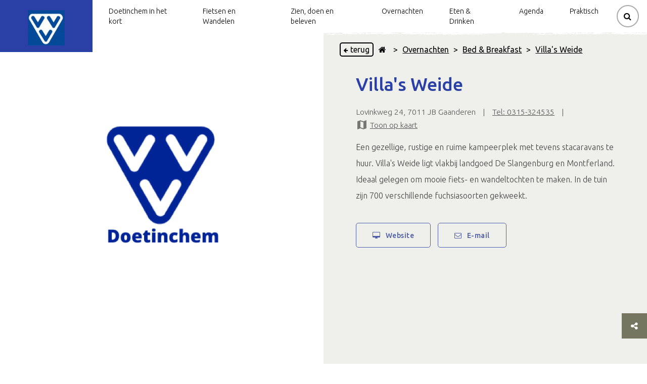

--- FILE ---
content_type: text/html; charset=UTF-8
request_url: https://vvvdoetinchem.nl/Villa's-Weide
body_size: 33420
content:
<!DOCTYPE html>
<html lang="NL">

<head>
    <meta charset="utf-8">
    <script defer src="/js/cookieconsent.js?id=441798e59e2ee702e56476af4b0b42f3"></script>
            <script>
            window.dataLayer = window.dataLayer || [];

            function gtag() {
                dataLayer.push(arguments);
            }
        </script>

        
                    <script>
                (function (w, d, s, l, i) {
                    w[l] = w[l] || [];
                    w[l].push({
                        'gtm.start':
                            new Date().getTime(), event: 'gtm.js'
                    });
                    var f = d.getElementsByTagName(s)[0],
                        j = d.createElement(s), dl = l !== 'dataLayer' ? '&l=' + l : '';
                    j.async = true;
                    j.src =
                        'https://www.googletagmanager.com/gtm.js?id=' + i + dl;
                    f.parentNode.insertBefore(j, f);
                })(window, document, 'script', 'dataLayer', "GTM-PM2576H");
            </script>
            

    <!-- Inline script -->
            <script>
            window.addEventListener('load', function () {
                // obtain plugin
                var cc = initCookieConsent();
                document.querySelectorAll('[data-cookiecategory="targeting-detail"]').forEach((e) => {
                    e.querySelectorAll('a')[0].addEventListener('click', function (e) {
                        e.stopPropagation();
                        cc.showSettings();
                    });

                });
                cc.run({
                    current_lang: 'NL',
                    autoclear_cookies: true,
                    page_scripts: true,
                    onFirstAction: function (user_preferences, cookie) {
                        // callback triggered only once on the first accept/reject action
                    },

                    onAccept: function (cookie) {
                        if (cookie.level.find((cookieType) => cookieType === 'targeting')) {
                            (function (d, s, id) {
                                var js, fjs = d.getElementsByTagName(s)[0];
                                if (d.getElementById(id)) return;
                                js = d.createElement(s);
                                js.id = id;
                                js.src = 'https://connect.facebook.net/nl_NL/sdk.js#xfbml=1&version=v3.2';
                                fjs.parentNode.insertBefore(js, fjs);
                            }(document, 'script', 'facebook-jssdk'));

                            document.querySelectorAll('[data-cookiecategory="targeting"]').forEach((e) => {
                                e.setAttribute('style', '');
                                e.setAttribute('src', e.getAttribute('data-src'));

                            });

                            document.querySelectorAll('[data-cookiecategory="targeting-detail"]').forEach((e) => {
                                e.setAttribute('data-src', e.getAttribute('data-src-cookie'));
                                const img = e.querySelectorAll('img')[0];
                                if (img) {
                                    img.setAttribute('style', '');
                                }


                            });

                            document.querySelectorAll('[data-cookietargetting="1"]').forEach((e) => {
                                e.remove();
                            });
                        }
                    },

                    onChange: function (cookie, changed_categories) {
                        // callback triggered when user changes preferences after consent has already been given
                    },
                    gui_options: {
                        consent_modal: {
                            swap_buttons: true            // enable to invert buttons
                        }
                    },
                    languages: {
                        'NL': {
                            consent_modal: {
                                title: 'Jouw cookievoorkeuren',
                                description: 'Deze website maakt gebruik van cookies (Functioneel, Analytisch, Marketing). We gebruiken cookies zodat de website goed functioneert en om jouw bezoek aan onze website nóg makkelijker en persoonlijker te maken.',
                                secondary_btn: {
                                    text: 'Cookies handmatig instellen',
                                    role: 'settings'
                                },
                                primary_btn: {
                                    text: 'Alles accepteren',
                                    role: 'accept_all'
                                },
                            },
                            settings_modal: {
                                title: 'Jouw cookievoorkeuren',
                                save_settings_btn: 'Voorkeuren opslaan',
                                accept_all_btn: 'Alles accepteren',
                                blocks: [
                                    {
                                        description: 'Deze website maakt gebruik van cookies. Om jouw bezoek aan onze website nóg makkelijker en persoonlijker te maken volgen en verzamelen wij en derde partijen jouw internetgedrag binnen onze website. Op deze manier kunnen wij content of advertenties tonen die bij jouw interesses passen. Lees hieronder meer en bekijk de <a href="https://vvvdoetinchem.nl/Privacy" class="cc-link">Privacyverklaring</a>.'
                                    }, {
                                        title: 'Functioneel ',
                                        description: 'Deze cookies zorgen ervoor dat de website goed functioneert. Denk hierbij aan het onthouden van informatie zodat je niet steeds alles opnieuw hoeft in te vullen, onthouden en bewaren van locaties die jij aan je favorietenlijst toevoegt.',
                                        toggle: {
                                            value: 'necessary',
                                            enabled: true,
                                            readonly: true          // cookie categories with readonly=true are all treated as "necessary cookies"
                                        }
                                    }, {
                                        title: 'Analytisch',
                                        description: 'Met deze cookies kunnen wij statistieken meten en analyseren van onze website zodat we jouw gebruikerservaring kunnen verbeteren. We meten bijvoorbeeld het aantal bezoeken en welke onderdelen het interessants zijn voor onze bezoekers. Hier gebruiken wij de software van Google Analytics voor. Goed om te weten: de statistieken en rapportages zijn niet te herleiden naar individuen.',
                                        toggle: {
                                            value: 'analytics',     // your cookie category
                                            enabled: true,
                                            readonly: false
                                        }
                                    }, {
                                        title: 'Marketing',
                                        description: 'We plaatsen advertenties op andere websites en apps. Om deze advertenties relevant te houden bij jouw interesses verzamelen wij bijvoorbeeld informatie over je bezoek. Ook kunnen we bijhouden welke advertenties je al hebt gezien, om te voorkomen dat je steeds dezelfde advertentie te zien krijgt. Daarnaast kun je dankzij cookies informatie delen op social media, zoals Facebook en Instagram.',
                                        toggle: {
                                            value: 'targeting',
                                            enabled: true,
                                            readonly: false
                                        }
                                    }
                                ]
                            }
                        }
                    }
                });
            });
        </script>
    
            <title>Villa&#039;s Weide</title>
    
            <meta name="title" content="Villa&#039;s Weide"/>
            <base href="/">

    
        <meta name="viewport" content="width=device-width, initial-scale=1">
                <meta name="robots" content="all">
        <meta property="og:url" content="https://vvvdoetinchem.nl/Villa&#039;s-Weide"/>
    <meta property="og:type" content="website"/>
    <meta property="og:title" content="Villa&#039;s Weide"/>
    <meta property="og:description" content="Achterhoek"/>
    <meta property="og:image" content="https://vvvdoetinchem.nl/storage/beeldbank/images/29a43233ec7d5d1201d92c441c6f314f27d74408_large.png"/>
    <meta property="og:image:alt" content="Villa&#039;s Weide"/>

    <meta name="_token" content="s729peMCBK4iku4pZlzRB2cbmWXoHVe4mmxDvZ6e"/>

    

        <script src="https://vvvdoetinchem.nl/vendor/adminlte/bower_components/jquery/dist/jquery.min.js"></script>

    <link rel="apple-touch-icon" sizes="180x180" href="/storage/beeldbank/images/fab11a8b9749a046bbd5c4075d5c03746c29616d.png">
    <link rel="icon" type="image/png" sizes="32x32" href="/storage/beeldbank/images/fab11a8b9749a046bbd5c4075d5c03746c29616d.png">
    <link rel="icon" type="image/png" sizes="16x16" href="/storage/beeldbank/images/fab11a8b9749a046bbd5c4075d5c03746c29616d.png">
    <link rel="manifest" href="/images/layout/site.webmanifest">
    <link rel="mask-icon" href="/images/layout/safari-pinned-tab.svg" color="#5bbad5">
    <link rel="stylesheet" href="https://maxcdn.bootstrapcdn.com/font-awesome/4.7.0/css/font-awesome.min.css">

        <link rel="stylesheet" href="/css/inc/hamburger.css?id=79f15f6ab855eae3b5b7b0e096be32a9">

    <style>
        #preloadMarkers {
            width: 0;
            height: 0;
            display: inline;
            background-image: url('/images/markers/c7df07.png');
            background-image: url('/images/markers/ecc500.png');
        }

        .navbar__content__buttons .navbar__button__wrap:hover .navbar__button {
            border-color: #4f5ea8;
            box-shadow: 0px 0px 3px 2px#4f5ea8;
        }

        #favorite-container .standard-container h2 {
            color: #2a40a7;
        }
    </style>
        <link rel="stylesheet" href="/css/inc/header.css?id=116f54fc87baba1bc16fcc82140e27b3">
    <style>
        .navbar__content__buttons .navbar__button__wrap:hover .navbar__button {
            border-color: #4f5ea8;
            box-shadow: 0px 0px 3px 2px #4f5ea8;
        }
    </style>
    <style>
        :root {
            --label-color: #2a40a7;
            --primary-layout-color: #2a40a7;
            --box-shadow-color: rgba(42, 64, 167, 0.6);

        }

        .startpoint-info-wrap .title,
        h1,
        h2,
        h3,
        h4,
        h5,
        h6,
        pre {
            color: #2a40a7 ;
            margin-bottom: 0;
        }
    </style>
    <link rel="stylesheet" href="/css/cookieconsent.css?id=df640cb66b9a516d2dcd8ab2e35de712">
    <link rel="stylesheet" href="https://vvvdoetinchem.nl/js/plugins/owl-carousel/dist/assets/owl.carousel.min.css">
    <link rel="stylesheet" href="https://vvvdoetinchem.nl/js/plugins/lightslider-master/dist/css/lightslider.min.css">
    <link rel="stylesheet" href="https://vvvdoetinchem.nl/js/plugins/lightgallery-master/dist/css/lightgallery.css">
    <link rel="stylesheet" type="text/css" href="//cdn.jsdelivr.net/npm/slick-carousel@1.8.1/slick/slick.css"/>
            <link rel="stylesheet" href="/css/layout/layout.css">
        <link rel="stylesheet" href="/css/content-items/socialShare.css">
        <link rel="stylesheet" href="/css/content-items/fotoCarouselTwo.css?id=e2f217004ed13960dd5b790bd8ce13b4">
    <link rel="stylesheet" href="/css/content-items/kruimelpad.css?id=a75e4ecd151214375c31e312b40fae1c">
<link rel="stylesheet" href="/css/content-items/titel.css?id=bd7eb1a8796e8e9fb3eb7c35ec5ac19c">
    <link rel="stylesheet" href="/css/content-items/adres.css?id=bc26c45bbba3371ba214f9386926d961">
                    <link rel="stylesheet" href="/css/content-items/text.css?id=746c4f62727b1076323a8c91e4342a11">
                <style>
            .content-item-text-container a:hover {
                color: #2a40a7   !important;
            }

            .content-item-text-text-container a.disabled {
                pointer-events: none;
            }
        </style>
        <link rel="stylesheet" href="/css/content-items/buttons.css?id=dd00e018379218d53d10007974720153">
    <link rel="stylesheet" href="/css/content-items/formulier.css?id=f8408028bc9ee0056ad3462a23f3b32a" />
    <link rel="stylesheet" href="/css/plugins/datetimepicker/jquery.datetimepicker.css" />
        <link rel="stylesheet" href="/css/content-items/image.css?id=52328eb343f388715a2ace87866d751d">
        <link rel="stylesheet" href="/css/content-items/socialMedia.css?id=42ebd3b41a5bf7ad356a9920ced320ae">
            <link rel="stylesheet" href="/css/content-blocks/double.css?id=fb95df4753a365856ed9f37da7a28150">
                <link rel="stylesheet" href="/css/inc/footer.css?id=952db94578ad7534e97532d1584f20bf">
        
            <script defer src="https://vvvdoetinchem.nl/js/plugins/tether/tether.js?v"></script>
    <script defer src="https://vvvdoetinchem.nl/vendor/adminlte/bower_components/bootstrap/dist/js/bootstrap.min.js"></script>
    <script defer src="https://vvvdoetinchem.nl/js/plugins/owl-carousel/dist/owl.carousel.min.js"></script>
    <script defer src="https://vvvdoetinchem.nl/js/plugins/lightslider-master/dist/js/lightslider.min.js"></script>
    <script defer src="https://vvvdoetinchem.nl/js/plugins/lightgallery-master/dist/js/lightgallery.min.js"></script>
    <script defer src="https://vvvdoetinchem.nl/js/plugins/lightgallery-master/modules/lg-thumbnail.min.js"></script>
    <script defer src="https://vvvdoetinchem.nl/js/plugins/lightgallery-master/modules/lg-video.min.js"></script>
    
    <script defer src="https://vvvdoetinchem.nl/js/plugins/datetimepicker/jquery.datetimepicker.full.min.js"></script>
    <script defer src="/js/inc/scrollAnchor.js?id=89b802a067e0dc1dfbc2223bbeeb4129"></script>
    <script defer src="https://vvvdoetinchem.nl/js/plugins/focus-point/js/jquery.focuspoint.js"></script>
    <script defer src="https://vvvdoetinchem.nl/js/plugins/readmore/readmore.js"></script>
    <script defer src="/js/recreate/svgPathFiller.js?id=bcfbb3a47c61386bc52fbd2d616dd1ed"></script>
    <script data-cookiecategory="targeting" type="text/plain" defer
            src="https://vvvdoetinchem.nl/js/plugins/youtube-player/youtube.js"></script>
    <script defer src="https://vvvdoetinchem.nl/js/plugins/instafeed.js/dist/instafeed.min.js"></script>
    <script>
        $(document).ready(function () {
            $('.focuspoint').focusPoint();
        });
    </script>
    <script defer src="/js/recreate/favoriteManager.js?id=717f3c7401e05f2777291cd7ee7a11c7"></script>
    <script src="/js/recreate/socialShare.js?id=da7eab16f8e47697ec18bcce9efae7e2"></script>
    
    
        <script defer src="/js/recreate/fotoCarouselManager.js?id=533805a93ca4ef243083e437a7121d5f"></script>
    <script defer src="/js/recreate/svgPathFiller.js?id=bcfbb3a47c61386bc52fbd2d616dd1ed"></script>
        <script>
            // $(document).ready(function () {
            //     $('.foto-carousel-back-button').on('click', function () {
            //         window.history.back();
            //     });
            //     pathFiller();
            // });
                    </script>

    <script defer rel="javascript" src="/js/recreate/kruimelpadManager.js?id=1cf6e36826654f766bb03bf8bb126b85"></script>

    <script>
        $(document).ready(function () {
            var color = "#4f5ea8";
            if (color != '') {
                $('.content-item-kruimelpad-inner a').hover(function (e) {
                    $(this).css({
                        "color": e.type === "mouseenter" ? color : "black",
                        "border-color": e.type === "mouseenter" ? color : "#DADADA"
                    });
                });
                $('.content-item-kruimelpad-inner i').hover(function (e) {
                    $(this).css("color", e.type === "mouseenter" ? color : "black");
                });
            }
        });
    </script>

<script>
    $(document).ready(function () {
        let elements = document.getElementsByClassName('text-black')[0];
        if (elements !== undefined) {
            elements.addEventListener('mouseleave', function () {
                elements.style = "";
            });
            elements.addEventListener('mouseover', function () {
                elements.style = "color: #2a40a7;";
            })
        }
    });
</script>
        
        <script defer src="/js/recreate/recreateadres.js?id=4347ebdd5ab6b0924f2d9ad022eca467" color="#005f27"
                marker-url="https://vvvdoetinchem.nl/images/markers"
                lng="6.367625"
                lat="51.94682"
                products="[{&quot;id&quot;:3634,&quot;title&quot;:&quot;Stadshotel De Graafschap&quot;,&quot;sur_title&quot;:null,&quot;sub_title&quot;:null,&quot;text&quot;:&quot;&lt;p&gt;Stadshotel de Graafschap is gelegen in de mooie Achterhoek en gesitueerd in het centrum van Doetinchem, met leuke winkels, diverse restaurants, een theater, een bioscoop, bars en cafe&amp;rsquo;s en andere uitgaansgelegenheden. Trein- en busstation bevinden zich op loopafstand.&lt;\/p&gt;\r\n\r\n&lt;p&gt;Stadshotel de Graafschap heeft 26 kamers met in totaal 48 bedden. Hotelgasten kunnen gratis gebruik maken van eigen parkeerterrein.&lt;br \/&gt;\r\n&amp;nbsp;&lt;\/p&gt;\r\n\r\n&lt;p&gt;De hotelkamers zijn allen verschillend van inrichting en kleurstelling en zijn voorzien van bad en\/of douche, toilet, telefoon, radiowekker, f&amp;ouml;hn en kabel TV. U kunt gratis gebruik maken WiFi, de code hiervoor is verkrijgbaar bij de receptie. Koffie- en theefaciliteiten zijn inbegrepen. Een aantal kamers heeft extra lange bedden. Het hele hotel is rookvrij.&lt;\/p&gt;\r\n\r\n&lt;p&gt;&lt;strong&gt;Ontbijt&lt;\/strong&gt;&lt;br \/&gt;\r\nVan maandag t\/m vrijdag serveert men&amp;nbsp;een uitgebreid ontbijtbuffet op de eerste etage van 07.00 tot 10.00 uur. In het weekend van 08.00 tot 11.00 uur. Bij mooi weer kunt u van uw ontbijt genieten op ons dakterras.&amp;nbsp;&lt;\/p&gt;&quot;,&quot;zipcode&quot;:&quot;7001 BM&quot;,&quot;city&quot;:&quot;Doetinchem&quot;,&quot;address&quot;:&quot;Simonsplein 12&quot;,&quot;country&quot;:&quot;Nederland&quot;,&quot;longitude&quot;:6.288273,&quot;latitude&quot;:51.964903,&quot;facebook&quot;:&quot;https:\/\/facebook.com\/&quot;,&quot;instagram&quot;:&quot;https:\/\/instagram.com\/&quot;,&quot;twitter&quot;:&quot;https:\/\/twitter.com\/&quot;,&quot;website&quot;:&quot;http:\/\/www.stadshoteldegraafschap.nl\/&quot;,&quot;emails&quot;:&quot;[{\&quot;email\&quot;:\&quot;info@stadshoteldegraafschap.nl\&quot;}]&quot;,&quot;main_phonenumber&quot;:&quot;+31 314 324 541&quot;,&quot;phonenumbers&quot;:null,&quot;partner_type_id&quot;:1,&quot;videos&quot;:[],&quot;template_id&quot;:612,&quot;active&quot;:1,&quot;slug&quot;:&quot;Stadshotel-De-Graafschap&quot;,&quot;created_by&quot;:57,&quot;created_at&quot;:&quot;2020-04-04T12:59:40.000000Z&quot;,&quot;updated_at&quot;:&quot;2023-04-07T08:53:00.000000Z&quot;,&quot;shared&quot;:0,&quot;shared_id&quot;:1676,&quot;seo_title&quot;:&quot;Stadshotel De Graafschap&quot;,&quot;seo_description&quot;:null,&quot;share_clone&quot;:0,&quot;version&quot;:2,&quot;api&quot;:0,&quot;quote_name&quot;:null,&quot;quote_sub_name&quot;:null,&quot;quote_text&quot;:null,&quot;routeplanner&quot;:0,&quot;front_label&quot;:null,&quot;canonical&quot;:null,&quot;robot_tag&quot;:&quot;all&quot;,&quot;aanbevolen_title&quot;:null,&quot;category_aanbevolen_id&quot;:null,&quot;show_characteristics&quot;:0,&quot;amount_of_lists&quot;:1,&quot;category_id&quot;:599,&quot;product_id&quot;:3634,&quot;distance&quot;:5.797525232476455,&quot;pivot&quot;:{&quot;category_id&quot;:599,&quot;product_id&quot;:3634},&quot;events&quot;:[]},{&quot;id&quot;:4673,&quot;title&quot;:&quot;Villa Wanrooy&quot;,&quot;sur_title&quot;:null,&quot;sub_title&quot;:null,&quot;text&quot;:&quot;&lt;p&gt;Gelukkig mogen &amp;eacute;n kunnen wij je welkom heten in Boetiekhotel Villa Wanrooy. Natuurlijk doen we dat op een corona-proof wijze. We zijn een kleinschalig hotel met maar 7 kamers en waardoor je persoonlijk en veilig bij ons kan overnachten en verblijven. Natuurlijk zijn er een aantal aanpassingen om de veiligheid te waarborgen:&lt;\/p&gt;\r\n\r\n&lt;ul&gt;\r\n\t&lt;li&gt;Lekker ontbijten in onze eetkamer.&amp;nbsp;Hoe wil je je eitje het liefst? We serveren het graag aan tafel in onze eetkamer met allerlei lokale lekkernijen&lt;\/li&gt;\r\n\t&lt;li&gt;Fijn dineren in onze Eetkamer.&amp;nbsp;Onze chef bereidt samen met Lev Foodbar (BIB gourmand) de lekkerste gerechten voor je. \u2028&lt;\/li&gt;\r\n&lt;\/ul&gt;\r\n\r\n&lt;h3&gt;Het lekkerste uit de Achterhoek.&lt;\/h3&gt;\r\n\r\n&lt;p&gt;Op de begane grond vind je onze eetwinkel Van Mien. Hier hebben wij het lekkerste uit de Achterhoek voor je verzamelt.&amp;nbsp;&lt;\/p&gt;\r\n\r\n&lt;p&gt;In de &amp;ldquo;eetkamer&amp;rdquo; van Van Mien strijk je neer voor een uitgebreid ontbijt &amp;ndash; uiteraard&amp;nbsp;boordevol&amp;nbsp;lokale ingredienten &amp;ndash; een kopje koffie, huisgemaakte taartjes en een gezellige borrel.&amp;nbsp;&lt;\/p&gt;&quot;,&quot;zipcode&quot;:&quot;7001 BW&quot;,&quot;city&quot;:&quot;Doetinchem&quot;,&quot;address&quot;:&quot;Grutstraat 49&quot;,&quot;country&quot;:&quot;Nederland&quot;,&quot;longitude&quot;:6.286643,&quot;latitude&quot;:51.966802,&quot;facebook&quot;:&quot;https:\/\/facebook.com\/&quot;,&quot;instagram&quot;:&quot;https:\/\/instagram.com\/&quot;,&quot;twitter&quot;:&quot;https:\/\/twitter.com\/&quot;,&quot;website&quot;:&quot;https:\/\/www.villa-wanrooy.nl&quot;,&quot;emails&quot;:null,&quot;main_phonenumber&quot;:&quot;0314-320688&quot;,&quot;phonenumbers&quot;:null,&quot;partner_type_id&quot;:1,&quot;videos&quot;:null,&quot;template_id&quot;:612,&quot;active&quot;:1,&quot;slug&quot;:&quot;Villa-Wanrooy&quot;,&quot;created_by&quot;:57,&quot;created_at&quot;:&quot;2020-12-04T08:21:25.000000Z&quot;,&quot;updated_at&quot;:&quot;2023-03-24T14:11:59.000000Z&quot;,&quot;shared&quot;:0,&quot;shared_id&quot;:0,&quot;seo_title&quot;:&quot;Villa Wanrooy&quot;,&quot;seo_description&quot;:null,&quot;share_clone&quot;:0,&quot;version&quot;:null,&quot;api&quot;:0,&quot;quote_name&quot;:null,&quot;quote_sub_name&quot;:null,&quot;quote_text&quot;:null,&quot;routeplanner&quot;:0,&quot;front_label&quot;:null,&quot;canonical&quot;:null,&quot;robot_tag&quot;:&quot;all&quot;,&quot;aanbevolen_title&quot;:null,&quot;category_aanbevolen_id&quot;:null,&quot;show_characteristics&quot;:0,&quot;amount_of_lists&quot;:1,&quot;category_id&quot;:599,&quot;product_id&quot;:4673,&quot;distance&quot;:5.977539195732179,&quot;pivot&quot;:{&quot;category_id&quot;:599,&quot;product_id&quot;:4673},&quot;events&quot;:[]},{&quot;id&quot;:3690,&quot;title&quot;:&quot;Villa Ruimzicht&quot;,&quot;sur_title&quot;:null,&quot;sub_title&quot;:null,&quot;text&quot;:&quot;&lt;p&gt;Onze monumentale Villa ligt middenin Doetinchem en is omringd door een prachtig park met eeuwenoude bomen.&lt;\/p&gt;\r\n\r\n&lt;p&gt;Ambacht, Aandacht en Achterhoek zijn kernwaarden waar wij als Villa Ruimzicht veel waarde aan hechten. Culinair vakmanschap, creativiteit en Achterhoekse gastvrijheid gaan hier hand in hand.&amp;nbsp;&lt;\/p&gt;\r\n\r\n&lt;p&gt;Slapen in onze Villa is een feestje! Onze 42 kamers hebben allemaal een eigen thema waarin de sfeer van het historische gebouw is gecombineerd met eigentijds design. Neem bijvoorbeeld onze landleven kamer of &amp;eacute;&amp;eacute;n van de waterpret kamers. Onze kamers zijn ruim, licht en zijn voorzien van comfortabele bedden waar je heerlijk in kunt slapen.&amp;nbsp;&lt;\/p&gt;\r\n\r\n&lt;p&gt;Na een comfortabele nacht kun je aanschuiven aan het ontbijt, onze ontbijtdames koken, klutsen, bakken of pocheren jouw eitje met liefde.&amp;nbsp;&lt;\/p&gt;\r\n\r\n&lt;p&gt;Zin om de Achterhoek te ontdekken? Huur dan een van onze fietsen of Vespa&amp;#39;s en maak gebruik van onze diverse fietsroutes. Onze dames aan de receptie vertellen graag wat de mogelijkheden zijn.&lt;\/p&gt;\r\n\r\n&lt;p&gt;Wij zien je graag in onze Villa!&amp;nbsp;&lt;\/p&gt;&quot;,&quot;zipcode&quot;:&quot;7001 CV&quot;,&quot;city&quot;:&quot;Doetinchem&quot;,&quot;address&quot;:&quot;Ruimzichtlaan 150&quot;,&quot;country&quot;:&quot;Nederland&quot;,&quot;longitude&quot;:6.288116,&quot;latitude&quot;:51.972666,&quot;facebook&quot;:&quot;https:\/\/facebook.com\/villaruimzicht&quot;,&quot;instagram&quot;:&quot;https:\/\/instagram.com\/&quot;,&quot;twitter&quot;:&quot;https:\/\/twitter.com\/&quot;,&quot;website&quot;:&quot;http:\/\/hotelvillaruimzicht.nl&quot;,&quot;emails&quot;:&quot;[{\&quot;email\&quot;:\&quot;info@hotelvillaruimzicht.nl\&quot;}]&quot;,&quot;main_phonenumber&quot;:&quot;0031314320680&quot;,&quot;phonenumbers&quot;:null,&quot;partner_type_id&quot;:3,&quot;videos&quot;:[],&quot;template_id&quot;:3877,&quot;active&quot;:1,&quot;slug&quot;:&quot;villa-ruimzicht&quot;,&quot;created_by&quot;:57,&quot;created_at&quot;:&quot;2020-05-12T11:33:58.000000Z&quot;,&quot;updated_at&quot;:&quot;2023-03-24T14:10:26.000000Z&quot;,&quot;shared&quot;:0,&quot;shared_id&quot;:415,&quot;seo_title&quot;:&quot;Doetinchem | Hotels | Villa Ruimzicht&quot;,&quot;seo_description&quot;:null,&quot;share_clone&quot;:0,&quot;version&quot;:2,&quot;api&quot;:1,&quot;quote_name&quot;:null,&quot;quote_sub_name&quot;:null,&quot;quote_text&quot;:null,&quot;routeplanner&quot;:0,&quot;front_label&quot;:null,&quot;canonical&quot;:null,&quot;robot_tag&quot;:&quot;all&quot;,&quot;aanbevolen_title&quot;:null,&quot;category_aanbevolen_id&quot;:null,&quot;show_characteristics&quot;:0,&quot;amount_of_lists&quot;:1,&quot;category_id&quot;:599,&quot;product_id&quot;:3690,&quot;distance&quot;:6.159526289923059,&quot;pivot&quot;:{&quot;category_id&quot;:599,&quot;product_id&quot;:3690},&quot;events&quot;:[]},{&quot;id&quot;:3749,&quot;title&quot;:&quot;Hotel restaurant De kruisberg&quot;,&quot;sur_title&quot;:null,&quot;sub_title&quot;:&quot;Lekker eten, drinken en slapen!&quot;,&quot;text&quot;:&quot;&lt;p&gt;Hotel de Kruisberg biedt comfort en gastvrijheid in een ontspannen sfeer, waar je zowel priv&amp;eacute; als zakelijk heerlijk tot rust kunt komen in een landelijke omgeving. Mogelijkheden in het hotel zijn een bezoek aan de bistro of een ontspannen drankje aan de hotel-bar. Voor een avondje uit beschikt De Kruisberg over een gezellige en sfeervolle bistro. Heerlijke vlees en visgerechten, alles van de grill. Kortom, ideaal voor uw lunch, diner, zakelijk of met familie en vrienden.&lt;\/p&gt;\r\n\r\n&lt;div class=\&quot;lap-and-up-mv+ mv\&quot; style=\&quot;box-sizing: inherit; color: rgb(94, 94, 94); font-family: &amp;amp;quot;open sans&amp;amp;quot;,sans-serif; font-size: 16px; font-style: normal; font-variant: normal; font-weight: 400; letter-spacing: normal; margin-bottom: 48px; margin-top: 48px; orphans: 2; text-align: left; text-decoration: none; text-indent: 0px; text-transform: none; -webkit-text-stroke-width: 0px; white-space: normal; word-spacing: 0px;\&quot;&gt;Hotel de Kruisberg ligt aan de Kruisbergse bossen. Heerlijk voor wandelaars en fietsers.&lt;\/div&gt;&quot;,&quot;zipcode&quot;:&quot;7009 BT&quot;,&quot;city&quot;:&quot;Doetinchem&quot;,&quot;address&quot;:&quot;Kruisbergseweg 172&quot;,&quot;country&quot;:&quot;Nederland&quot;,&quot;longitude&quot;:6.290885,&quot;latitude&quot;:51.984381,&quot;facebook&quot;:&quot;https:\/\/facebook.com\/&quot;,&quot;instagram&quot;:&quot;https:\/\/instagram.com\/&quot;,&quot;twitter&quot;:&quot;https:\/\/twitter.com\/&quot;,&quot;website&quot;:&quot;https:\/\/dekruisberg.nl\/&quot;,&quot;emails&quot;:&quot;[{\&quot;email\&quot;:\&quot;info@dekruisberg.nl\&quot;}]&quot;,&quot;main_phonenumber&quot;:&quot;0314-324123&quot;,&quot;phonenumbers&quot;:null,&quot;partner_type_id&quot;:1,&quot;videos&quot;:[],&quot;template_id&quot;:612,&quot;active&quot;:1,&quot;slug&quot;:&quot;Hotel-restaurant-De-kruisberg&quot;,&quot;created_by&quot;:57,&quot;created_at&quot;:&quot;2020-06-03T13:19:46.000000Z&quot;,&quot;updated_at&quot;:&quot;2023-04-07T08:52:55.000000Z&quot;,&quot;shared&quot;:0,&quot;shared_id&quot;:1706,&quot;seo_title&quot;:&quot;Hotel restaurant De kruisberg&quot;,&quot;seo_description&quot;:null,&quot;share_clone&quot;:0,&quot;version&quot;:1,&quot;api&quot;:0,&quot;quote_name&quot;:null,&quot;quote_sub_name&quot;:null,&quot;quote_text&quot;:null,&quot;routeplanner&quot;:0,&quot;front_label&quot;:null,&quot;canonical&quot;:null,&quot;robot_tag&quot;:&quot;all&quot;,&quot;aanbevolen_title&quot;:null,&quot;category_aanbevolen_id&quot;:null,&quot;show_characteristics&quot;:0,&quot;amount_of_lists&quot;:1,&quot;category_id&quot;:599,&quot;product_id&quot;:3749,&quot;distance&quot;:6.714581535144489,&quot;pivot&quot;:{&quot;category_id&quot;:599,&quot;product_id&quot;:3749},&quot;events&quot;:[]},{&quot;id&quot;:3694,&quot;title&quot;:&quot;Natuurkampeerterrein Distelheide&quot;,&quot;sur_title&quot;:null,&quot;sub_title&quot;:null,&quot;text&quot;:&quot;&lt;p&gt;Hout sprokkelen voor de vuurstookplaats, wandelen over het landgoed, uiteraard kunt u ook zittend voor uw tent of caravan genieten van de rust, de ruimte en het bos. U kiest zelf uw plek op het centrale terrein of op een van de knusse, kleinere veldjes. Het natuurkampeerterrein is 1,4 ha groot en heeft 25 plaatsen. Het is omgeven met bos waar regelmatig herten te zien zijn. Het natuurkampeerterrein ligt op het eeuwenoude landgoed Slangenburg ten oosten van Doetinchem in de Achterhoek en is open van 1 januari tot en met 31 december.&lt;\/p&gt;\r\n\r\n&lt;p&gt;In de maanden december, januari en februari kan het sanitair afgesloten zijn vanwege de vorst. Mocht de vorst eerder haar intrede doen, of langer aanhouden, dan zal men rekening moeten houden met beperkte beschikbaarheid van het sanitair.&lt;\/p&gt;\r\n\r\n&lt;p&gt;&amp;nbsp;&lt;\/p&gt;&quot;,&quot;zipcode&quot;:&quot;7004 JE&quot;,&quot;city&quot;:&quot;Doetinchem&quot;,&quot;address&quot;:&quot;Stadsheidelaan 4&quot;,&quot;country&quot;:&quot;Nederland&quot;,&quot;longitude&quot;:6.375981,&quot;latitude&quot;:51.957231,&quot;facebook&quot;:&quot;https:\/\/facebook.com\/&quot;,&quot;instagram&quot;:&quot;https:\/\/instagram.com\/&quot;,&quot;twitter&quot;:&quot;https:\/\/twitter.com\/&quot;,&quot;website&quot;:&quot;http:\/\/www.distelheide.nl\/&quot;,&quot;emails&quot;:null,&quot;main_phonenumber&quot;:&quot;+31615404236&quot;,&quot;phonenumbers&quot;:null,&quot;partner_type_id&quot;:2,&quot;videos&quot;:[],&quot;template_id&quot;:612,&quot;active&quot;:1,&quot;slug&quot;:&quot;natuurkampeerterrein-distelheide&quot;,&quot;created_by&quot;:57,&quot;created_at&quot;:&quot;2020-05-12T11:41:45.000000Z&quot;,&quot;updated_at&quot;:&quot;2023-03-24T14:10:34.000000Z&quot;,&quot;shared&quot;:0,&quot;shared_id&quot;:216,&quot;seo_title&quot;:&quot;Doetinchem | Campings | Distelheide&quot;,&quot;seo_description&quot;:null,&quot;share_clone&quot;:0,&quot;version&quot;:3,&quot;api&quot;:1,&quot;quote_name&quot;:null,&quot;quote_sub_name&quot;:null,&quot;quote_text&quot;:null,&quot;routeplanner&quot;:0,&quot;front_label&quot;:null,&quot;canonical&quot;:null,&quot;robot_tag&quot;:&quot;all&quot;,&quot;aanbevolen_title&quot;:null,&quot;category_aanbevolen_id&quot;:null,&quot;show_characteristics&quot;:0,&quot;amount_of_lists&quot;:1,&quot;category_id&quot;:600,&quot;product_id&quot;:3694,&quot;distance&quot;:1.291543326791394,&quot;pivot&quot;:{&quot;category_id&quot;:600,&quot;product_id&quot;:3694},&quot;events&quot;:[]},{&quot;id&quot;:3689,&quot;title&quot;:&quot;Recreatiepark De Wrange&quot;,&quot;sur_title&quot;:null,&quot;sub_title&quot;:null,&quot;text&quot;:&quot;&lt;p&gt;Recreatiepark camping de Wrange is een rustig park waar ook uw kinderen nog vrij en zonder gevaar kunnen spelen. Ook in het hoogseizoen is uw verblijf zeker aangenaam. Tevens is ons park ook zeer geschikt voor de 50+ kampeerder met goede uitloopmogelijkheden.&lt;\/p&gt;\r\n\r\n&lt;p&gt;De kampeerplaatsen liggen niet onder de bomen, maar op verschillende beschutte grasvelden welke elk omzoomd zijn met houtwallen. Ieder veld heeft een andere indeling en is daardoor erg aantrekkelijk voor ieder type kampeerder. De tenten en caravans kunnen hier omheen worden gezet zodat er in het midden een open ruimte ontstaat voor sport en spel. Onze kampeervelden zijn autovrij, auto&amp;rsquo;s worden geparkeerd op de centrale parkeerplaats op het park. De mooie seizoensplaatsen zijn ondergebracht op de kampeervelden. Onze jaarplaatsen zijn op aparte velden ondergebracht. Hiernaast beschikken we nog over een apart veld waar houten chalets staan.&lt;\/p&gt;\r\n\r\n&lt;p&gt;Wij kunnen u jaar- en seizoensplaatsen, toeristisch kamperen en bungalet verhuur aanbieden, vraag gerust naar onze ruime mogelijkheden.&lt;\/p&gt;\r\n\r\n&lt;p&gt;Naast rust en ruimte bieden wij u in het hoogseizoen een uitgebreid recreatieprogramma met o.a. een dropping-, puzzel- en wandeltochten, kaartavonden, sport- en speltoernooien, zeskampen, barbeque, bingo, spooktochten en nog veel meer. Deze worden door een professioneel recreatieteam verzorgt.&lt;\/p&gt;\r\n\r\n&lt;h3&gt;Speeltuin&lt;\/h3&gt;\r\n\r\n&lt;p&gt;Voor de kinderen is er veel vermaak, hiervoor beschikken wij over een speeltuin met een mooi zwembad. De speeltuin ligt op de camping en hierdoor kunnen ze veilig spelen zonder last te hebben van verkeer. Het zwembad bestaat uit een groot zwembad een en kinderbad. Beide baden zijn voorzien van een hekwerk voor de veiligheid van u en uw kinderen. Toch willen we u er op wijzen altijd uw kinderen in de gaten te houden voor een zo plezierig mogelijke vakantie op ons park.&lt;\/p&gt;\r\n\r\n&lt;p&gt;Ook hebben wij een recreatieteam op ons park. Het recreatieteam is van ma. tot en met zat. actief op ons park en houdt op zondag een welverdiende rustdag. Voor een ieder is er wel iets te doen.&lt;\/p&gt;&quot;,&quot;zipcode&quot;:&quot;7004 HD&quot;,&quot;city&quot;:&quot;Doetinchem&quot;,&quot;address&quot;:&quot;Rekhemseweg 144&quot;,&quot;country&quot;:&quot;Nederland&quot;,&quot;longitude&quot;:6.333601,&quot;latitude&quot;:51.946029,&quot;facebook&quot;:&quot;https:\/\/facebook.com\/RecreatieparkDeWrange&quot;,&quot;instagram&quot;:&quot;https:\/\/instagram.com\/&quot;,&quot;twitter&quot;:&quot;https:\/\/twitter.com\/&quot;,&quot;website&quot;:&quot;http:\/\/www.dewrange.nl\/&quot;,&quot;emails&quot;:&quot;[{\&quot;email\&quot;:\&quot;info@dewrange.nl\&quot;}]&quot;,&quot;main_phonenumber&quot;:&quot;+31314324852&quot;,&quot;phonenumbers&quot;:null,&quot;partner_type_id&quot;:2,&quot;videos&quot;:[],&quot;template_id&quot;:612,&quot;active&quot;:1,&quot;slug&quot;:&quot;recreatiepark-de-wrange&quot;,&quot;created_by&quot;:57,&quot;created_at&quot;:&quot;2020-05-12T11:33:17.000000Z&quot;,&quot;updated_at&quot;:&quot;2023-03-24T14:10:23.000000Z&quot;,&quot;shared&quot;:0,&quot;shared_id&quot;:330,&quot;seo_title&quot;:&quot;Doetinchem | Campings | De Wrange&quot;,&quot;seo_description&quot;:null,&quot;share_clone&quot;:0,&quot;version&quot;:4,&quot;api&quot;:1,&quot;quote_name&quot;:null,&quot;quote_sub_name&quot;:null,&quot;quote_text&quot;:null,&quot;routeplanner&quot;:0,&quot;front_label&quot;:null,&quot;canonical&quot;:null,&quot;robot_tag&quot;:&quot;all&quot;,&quot;aanbevolen_title&quot;:null,&quot;category_aanbevolen_id&quot;:null,&quot;show_characteristics&quot;:0,&quot;amount_of_lists&quot;:1,&quot;category_id&quot;:600,&quot;product_id&quot;:3689,&quot;distance&quot;:2.33367445868223,&quot;pivot&quot;:{&quot;category_id&quot;:600,&quot;product_id&quot;:3689},&quot;events&quot;:[]},{&quot;id&quot;:3778,&quot;title&quot;:&quot;Wandelcamping Pluk de dag&quot;,&quot;sur_title&quot;:null,&quot;sub_title&quot;:null,&quot;text&quot;:&quot;&lt;p&gt;&lt;strong&gt;&lt;em&gt;De wandelcamping van Nederland!&lt;\/em&gt;&lt;\/strong&gt;&lt;\/p&gt;\r\n\r\n&lt;h2&gt;Natuurkampeerterrein aan het Pieterpad voor echte wandelliefhebbers&lt;\/h2&gt;\r\n\r\n&lt;p&gt;Met een fantastische ligging aan het&amp;nbsp;&lt;strong&gt;Pieterpad, Graafschapspad, Ludgerpad&lt;\/strong&gt;&amp;nbsp;en talloze kilometers aan wandelmogelijkheden in de nabije omgeving, vormt onze natuurcamping het ideale vertrekpunt voor jouw avontuurlijke wandelvakantie in de Achterhoek! Je kan&amp;nbsp; kamperen op een kampeerplek of een trekkersveld, maar ook hebben we een blokhut beschikbaar.&lt;\/p&gt;&quot;,&quot;zipcode&quot;:&quot;7004 HW&quot;,&quot;city&quot;:&quot;Doetinchem&quot;,&quot;address&quot;:&quot;Loordijk 9&quot;,&quot;country&quot;:&quot;Nederland&quot;,&quot;longitude&quot;:6.360142,&quot;latitude&quot;:51.970019,&quot;facebook&quot;:&quot;https:\/\/facebook.com\/&quot;,&quot;instagram&quot;:&quot;https:\/\/instagram.com\/&quot;,&quot;twitter&quot;:&quot;https:\/\/twitter.com\/&quot;,&quot;website&quot;:&quot;https:\/\/www.campingplukdedag.nl\/&quot;,&quot;emails&quot;:&quot;[{\&quot;email\&quot;:\&quot;contact@campingplukdedag.nl\&quot;}]&quot;,&quot;main_phonenumber&quot;:&quot;06-24908782&quot;,&quot;phonenumbers&quot;:null,&quot;partner_type_id&quot;:1,&quot;videos&quot;:[],&quot;template_id&quot;:612,&quot;active&quot;:1,&quot;slug&quot;:&quot;Pluk-de-Dag&quot;,&quot;created_by&quot;:57,&quot;created_at&quot;:&quot;2020-06-11T13:05:55.000000Z&quot;,&quot;updated_at&quot;:&quot;2023-11-03T13:37:38.000000Z&quot;,&quot;shared&quot;:0,&quot;shared_id&quot;:1680,&quot;seo_title&quot;:&quot;Wandelcamping Pluk de dag&quot;,&quot;seo_description&quot;:null,&quot;share_clone&quot;:0,&quot;version&quot;:1,&quot;api&quot;:0,&quot;quote_name&quot;:null,&quot;quote_sub_name&quot;:null,&quot;quote_text&quot;:null,&quot;routeplanner&quot;:0,&quot;front_label&quot;:null,&quot;canonical&quot;:null,&quot;robot_tag&quot;:&quot;all&quot;,&quot;aanbevolen_title&quot;:null,&quot;category_aanbevolen_id&quot;:null,&quot;show_characteristics&quot;:0,&quot;amount_of_lists&quot;:1,&quot;category_id&quot;:600,&quot;product_id&quot;:3778,&quot;distance&quot;:2.630077214341837,&quot;pivot&quot;:{&quot;category_id&quot;:600,&quot;product_id&quot;:3778},&quot;events&quot;:[]},{&quot;id&quot;:9812,&quot;title&quot;:&quot;Minicamping Nessst&quot;,&quot;sur_title&quot;:&quot;In het buitengebied&quot;,&quot;sub_title&quot;:&quot;van Doetinchem&quot;,&quot;text&quot;:&quot;&lt;p&gt;&lt;strong&gt;Welkom bij minicamping NESSST.&lt;\/strong&gt;&lt;br \/&gt;\r\n&lt;br \/&gt;\r\nEen fijne plek.&lt;br \/&gt;\r\nWaar je kunt ontspannen.&lt;br \/&gt;\r\nMaar ook in beweging kan komen.&amp;nbsp;&lt;br \/&gt;\r\nWaar je jezelf en anderen ontmoet.&lt;br \/&gt;\r\nSoms samen. Soms alleen. Elkaar inspireren.&lt;br \/&gt;\r\nZodat je n&amp;eacute;t even&amp;nbsp;&lt;em&gt;iets anders&lt;\/em&gt;&lt;br \/&gt;\r\nweg gaat dan je gekomen was.&lt;\/p&gt;\r\n\r\n&lt;p&gt;Naast kamperen kun je hier ook vieren of vergaderen.&amp;nbsp;&lt;br \/&gt;\r\nMet familie. Of collega&amp;#39;s. Je werkgroep.&amp;nbsp;&lt;br \/&gt;\r\nVoor een heisessie. Een workshop. Een cursus.&amp;nbsp;&lt;br \/&gt;\r\nWat jij ook te doen hebt; er kan hier een heleboel!&lt;\/p&gt;&quot;,&quot;zipcode&quot;:&quot;7009 ZC&quot;,&quot;city&quot;:&quot;Doetinchem&quot;,&quot;address&quot;:&quot;Boeninksteeg 16&quot;,&quot;country&quot;:&quot;Nederland&quot;,&quot;longitude&quot;:6.315088,&quot;latitude&quot;:51.989089,&quot;facebook&quot;:&quot;https:\/\/facebook.com\/&quot;,&quot;instagram&quot;:&quot;https:\/\/instagram.com\/&quot;,&quot;twitter&quot;:&quot;https:\/\/twitter.com\/&quot;,&quot;website&quot;:&quot;https:\/\/www.nessst.nl\/&quot;,&quot;emails&quot;:&quot;[{\&quot;email\&quot;:\&quot;nessst.doetinchem@gmail.com\&quot;}]&quot;,&quot;main_phonenumber&quot;:&quot;06-34449701&quot;,&quot;phonenumbers&quot;:null,&quot;partner_type_id&quot;:1,&quot;videos&quot;:[],&quot;template_id&quot;:612,&quot;active&quot;:1,&quot;slug&quot;:&quot;Minicamping-Nessst&quot;,&quot;created_by&quot;:57,&quot;created_at&quot;:&quot;2024-06-05T13:44:59.000000Z&quot;,&quot;updated_at&quot;:&quot;2025-02-13T15:53:28.000000Z&quot;,&quot;shared&quot;:0,&quot;shared_id&quot;:0,&quot;seo_title&quot;:&quot;Minicamping Nessst&quot;,&quot;seo_description&quot;:null,&quot;share_clone&quot;:0,&quot;version&quot;:null,&quot;api&quot;:0,&quot;quote_name&quot;:null,&quot;quote_sub_name&quot;:null,&quot;quote_text&quot;:null,&quot;routeplanner&quot;:1,&quot;front_label&quot;:null,&quot;canonical&quot;:null,&quot;robot_tag&quot;:&quot;all&quot;,&quot;aanbevolen_title&quot;:null,&quot;category_aanbevolen_id&quot;:null,&quot;show_characteristics&quot;:0,&quot;amount_of_lists&quot;:1,&quot;category_id&quot;:600,&quot;product_id&quot;:9812,&quot;distance&quot;:5.919880051570062,&quot;pivot&quot;:{&quot;category_id&quot;:600,&quot;product_id&quot;:9812},&quot;events&quot;:[]},{&quot;id&quot;:3687,&quot;title&quot;:&quot;Camping De Graafschap&quot;,&quot;sur_title&quot;:null,&quot;sub_title&quot;:null,&quot;text&quot;:&quot;&lt;h1&gt;Camping De Graafschap&lt;\/h1&gt;\r\n\r\n&lt;p&gt;De flora en fauna maken van de camping een karaktervolle groene camping met royale kampeerplaatsen. Alle plaatsen zijn voorzien van water, elektra (6-16 amp), afvoer op riolering en mogelijkheden op CAI en draadloos internet. Er zijn twee moderne en verwarmde sanitairgebouwen. &amp;nbsp;Warm water en douche gebruik is gratis.&lt;br \/&gt;\r\nDe camping ligt aan de rand van de Kruisbergse bossen tussen Doetinchem en Hummelo in de gemeente Bronckhorst, &amp;eacute;&amp;eacute;n groot, groen wandel- en fietsgebied. Een aanrader voor de echte rustzoeker en natuurgenieter! &amp;nbsp;&lt;\/p&gt;\r\n\r\n&lt;p&gt;Dankzij het eigen natuurbeheersplan zijn de afgelopen jaren liefst 32 soorten vogels op de camping waargenomen. Wanneer u tegen het einde van de middag vanaf de camping het bos in loopt moet u niet verbaasd zijn om het pad te kruisen met een ree.&lt;\/p&gt;\r\n\r\n&lt;p&gt;Als u in het bezit bent van een ACSI, CCA of BestDeal kaart dan kunt u bij ons in het laagseizoen kamperen vanaf slechts &amp;euro; 18,- per nacht o.b.v 2 personen, caravan\/camper, elektra (6 amp incl 4 kWh), auto en inclusief douche gebruik en warm water. Heeft u geen caravan of tent, wij verhuren ook stacaravans, ingerichte tenten, trekkershutten, podges, Finse kota&amp;rsquo;s en slaapvaten.&lt;\/p&gt;\r\n\r\n&lt;p&gt;Bekijk eens op onze website de &lt;a href=\&quot;https:\/\/www.camping-degraafschap.nl\/virtuele-tour\/index.htm\&quot;&gt;virtuele tour&lt;\/a&gt; zodat u een idee krijgt hoe de camping er uit ziet. Mocht u nog vragen hebben dan staan wij altijd voor u klaar en hopen u keer te mogen begroeten.&lt;\/p&gt;\r\n\r\n&lt;h2&gt;&lt;strong&gt;Nabijgelegen fietsroute en wandelroute&lt;\/strong&gt;&lt;\/h2&gt;\r\n\r\n&lt;p&gt;De Graafschap is de ideale uitvalbasis voor een aantal fietsroutes door het mooie Achterhoekse landschap. Onderstaande routes starten en eindigen bij De Graafschap:&lt;\/p&gt;\r\n\r\n&lt;ul&gt;\r\n\t&lt;li&gt;Fietsroute: &lt;a href=\&quot;http:\/\/www.achterhoekseroutes.nl\/nl-nl\/rdc\/fietsroutes\/bronckhorsterlandleven?location=list&amp;amp;page=72652\&quot;&gt;Bronckhorster Landleven&lt;\/a&gt; - &amp;nbsp;Lange bos, weilanden en akkers (33 km)&lt;\/li&gt;\r\n\t&lt;li&gt;Fietsroute: &lt;a href=\&quot;http:\/\/www.achterhoekseroutes.nl\/nl-nl\/rdc\/fietsroutes\/langsvierwijngaarden?location=list&amp;amp;page=72652\&quot;&gt;Wijnroute Graafschap&lt;\/a&gt; - Maak kennis met de Achterhoekse wijnbouw (72 km)&lt;\/li&gt;\r\n&lt;\/ul&gt;&quot;,&quot;zipcode&quot;:&quot;6999 DT&quot;,&quot;city&quot;:&quot;Hummelo&quot;,&quot;address&quot;:&quot;Loenhorsterweg 7C&quot;,&quot;country&quot;:&quot;Nederland&quot;,&quot;longitude&quot;:6.279754,&quot;latitude&quot;:51.992088,&quot;facebook&quot;:&quot;https:\/\/facebook.com\/&quot;,&quot;instagram&quot;:&quot;https:\/\/instagram.com\/&quot;,&quot;twitter&quot;:&quot;https:\/\/twitter.com\/&quot;,&quot;website&quot;:&quot;http:\/\/www.camping-degraafschap.nl\/&quot;,&quot;emails&quot;:&quot;[{\&quot;email\&quot;:\&quot;info@camping-degraafschap.nl\&quot;}]&quot;,&quot;main_phonenumber&quot;:&quot;+31314343752&quot;,&quot;phonenumbers&quot;:null,&quot;partner_type_id&quot;:4,&quot;videos&quot;:[],&quot;template_id&quot;:612,&quot;active&quot;:1,&quot;slug&quot;:&quot;camping-de-graafschap&quot;,&quot;created_by&quot;:57,&quot;created_at&quot;:&quot;2020-05-12T11:31:59.000000Z&quot;,&quot;updated_at&quot;:&quot;2023-03-24T14:10:21.000000Z&quot;,&quot;shared&quot;:0,&quot;shared_id&quot;:206,&quot;seo_title&quot;:&quot;Doetinchem | Campings | De Graafschap&quot;,&quot;seo_description&quot;:null,&quot;share_clone&quot;:0,&quot;version&quot;:4,&quot;api&quot;:1,&quot;quote_name&quot;:null,&quot;quote_sub_name&quot;:null,&quot;quote_text&quot;:null,&quot;routeplanner&quot;:0,&quot;front_label&quot;:null,&quot;canonical&quot;:null,&quot;robot_tag&quot;:&quot;all&quot;,&quot;aanbevolen_title&quot;:null,&quot;category_aanbevolen_id&quot;:null,&quot;show_characteristics&quot;:0,&quot;amount_of_lists&quot;:1,&quot;category_id&quot;:600,&quot;product_id&quot;:3687,&quot;distance&quot;:7.8468206591757435,&quot;pivot&quot;:{&quot;category_id&quot;:600,&quot;product_id&quot;:3687},&quot;events&quot;:[]},{&quot;id&quot;:3695,&quot;title&quot;:&quot;Camping Jena&quot;,&quot;sur_title&quot;:null,&quot;sub_title&quot;:null,&quot;text&quot;:&quot;&lt;p&gt;Camping Jena is een karakter volle groene camping direct aan de rand van de uitgestrekte bossen van landgoed Enghuizen in Hummelo nabij Doetinchem, de omgeving leent zich uitstekend voor de echte wandel-\/fiets en natuur liefhebber.&lt;\/p&gt;\r\n\r\n&lt;p&gt;De camping zelf wordt gekenmerkt door ruime zonnige standplaatsen, veel groen, goede sanitaire voorzieningen, de gemoedelijke sfeer en nostalgische uitstraling.&lt;\/p&gt;\r\n\r\n&lt;p&gt;Jonge gasten hoeven zich bij ons ook niet te vervelen zo is er een groot speel-\/sportveld met kampvuur plaats van maar liefst 1,5 hectare en staan er over vrijwel de gehele camping speeltoestellen (m.u.v hofjes veld) verder is er een fietscross baantje en start er vanaf de camping een leuke kaboutertocht (gps) .&lt;\/p&gt;\r\n\r\n&lt;p&gt;Kijk&amp;nbsp;rustig verder op onze site zodat je&amp;nbsp;een idee krijgt van wat de omgeving en wat wij jou&amp;nbsp;te bieden hebben, mocht je&amp;nbsp;vragen hebben dan staan wij altijd voor je&amp;nbsp;klaar. Wij hopen je&amp;nbsp;graag een keer te ontmoeten, met een altijd vriendelijke groet Meine en Margreet Veentra (beheerders).&lt;\/p&gt;\r\n\r\n&lt;h3&gt;Nabijgelegen fietsroute en wandelroute&lt;\/h3&gt;\r\n\r\n&lt;p&gt;Camping Jena is de ideale uitvalbasis voor een&amp;nbsp;aantal fietsroutes&amp;nbsp;door het mooie Achterhoekse landschap. Onderstaande routes starten en eindigen bij Camping Jena:&lt;\/p&gt;\r\n\r\n&lt;ul&gt;\r\n\t&lt;li&gt;Fietsroute:&amp;nbsp;&lt;a href=\&quot;http:\/\/www.achterhoekseroutes.nl\/nl-nl\/rdc\/fietsroutes\/langsdeoudeijssel?location=list&amp;amp;page=72652\&quot;&gt;Langs de Oude IJssel&lt;\/a&gt;&amp;nbsp;- Heerlijk fietsen langs het water, bron van&amp;nbsp;Geluk&amp;nbsp;(40 km)&lt;\/li&gt;\r\n\t&lt;li&gt;Fietsroute:&amp;nbsp;&lt;a href=\&quot;http:\/\/www.achterhoekseroutes.nl\/nl-nl\/rdc\/fietsroutes\/oudeijsselstreekroute?location=list&amp;amp;page=72652\&quot;&gt;Oude IJsselstreekroute&lt;\/a&gt;&amp;nbsp;- Langs karakteristieke kastelen, boerderijen en theethuin (59 km)&lt;\/li&gt;\r\n&lt;\/ul&gt;&quot;,&quot;zipcode&quot;:&quot;6999 DW&quot;,&quot;city&quot;:&quot;Hummelo&quot;,&quot;address&quot;:&quot;Rozegaarderweg 7&quot;,&quot;country&quot;:&quot;Nederland&quot;,&quot;longitude&quot;:6.256626,&quot;latitude&quot;:51.993284,&quot;facebook&quot;:&quot;https:\/\/facebook.com\/campingjena\/&quot;,&quot;instagram&quot;:&quot;https:\/\/instagram.com\/&quot;,&quot;twitter&quot;:&quot;https:\/\/twitter.com\/&quot;,&quot;website&quot;:&quot;http:\/\/www.camping-jena.nl\/&quot;,&quot;emails&quot;:&quot;[{\&quot;email\&quot;:\&quot;info@camping-jena.nl\&quot;}]&quot;,&quot;main_phonenumber&quot;:&quot;+31314381457&quot;,&quot;phonenumbers&quot;:null,&quot;partner_type_id&quot;:4,&quot;videos&quot;:[],&quot;template_id&quot;:612,&quot;active&quot;:1,&quot;slug&quot;:&quot;camping-jena&quot;,&quot;created_by&quot;:57,&quot;created_at&quot;:&quot;2020-05-12T11:42:23.000000Z&quot;,&quot;updated_at&quot;:&quot;2023-03-24T14:10:14.000000Z&quot;,&quot;shared&quot;:0,&quot;shared_id&quot;:221,&quot;seo_title&quot;:&quot;Doetinchem | Campings | Camping Jena&quot;,&quot;seo_description&quot;:null,&quot;share_clone&quot;:0,&quot;version&quot;:4,&quot;api&quot;:1,&quot;quote_name&quot;:null,&quot;quote_sub_name&quot;:null,&quot;quote_text&quot;:null,&quot;routeplanner&quot;:0,&quot;front_label&quot;:null,&quot;canonical&quot;:null,&quot;robot_tag&quot;:&quot;all&quot;,&quot;aanbevolen_title&quot;:null,&quot;category_aanbevolen_id&quot;:null,&quot;show_characteristics&quot;:0,&quot;amount_of_lists&quot;:1,&quot;category_id&quot;:600,&quot;product_id&quot;:3695,&quot;distance&quot;:9.193074687200395,&quot;pivot&quot;:{&quot;category_id&quot;:600,&quot;product_id&quot;:3695},&quot;events&quot;:[]},{&quot;id&quot;:3777,&quot;title&quot;:&quot;De Dassenboom&quot;,&quot;sur_title&quot;:null,&quot;sub_title&quot;:null,&quot;text&quot;:&quot;&lt;p&gt;Ruime kampeerplaatsen op een beschut grasveld in het bos, deels onder bomen, deels open.&lt;\/p&gt;\r\n\r\n&lt;p&gt;Ontdek hoe mooi het natuur- en plattelandsleven in Gelderland kan zijn op natuurkampeerterrein De Dassenboom!! Prachtig gelegen in de Wehlse bossen op het landgoed &amp;lsquo;Stilliwald&amp;rsquo;, nabij paddenpoel en boerderij.&lt;\/p&gt;&quot;,&quot;zipcode&quot;:&quot;7031 GV&quot;,&quot;city&quot;:&quot;Wehl&quot;,&quot;address&quot;:&quot;Dassenboomse Allee 2&quot;,&quot;country&quot;:&quot;Nederland&quot;,&quot;longitude&quot;:6.194748,&quot;latitude&quot;:51.949016,&quot;facebook&quot;:&quot;https:\/\/facebook.com\/&quot;,&quot;instagram&quot;:&quot;https:\/\/instagram.com\/&quot;,&quot;twitter&quot;:&quot;https:\/\/twitter.com\/&quot;,&quot;website&quot;:&quot;http:\/\/www.dedassenboom.nl&quot;,&quot;emails&quot;:&quot;[{\&quot;email\&quot;:\&quot;jvanlaak@hetnet.nl\&quot;}]&quot;,&quot;main_phonenumber&quot;:&quot;0314-681816&quot;,&quot;phonenumbers&quot;:null,&quot;partner_type_id&quot;:1,&quot;videos&quot;:[],&quot;template_id&quot;:612,&quot;active&quot;:1,&quot;slug&quot;:&quot;De-Dassenboom&quot;,&quot;created_by&quot;:57,&quot;created_at&quot;:&quot;2020-06-11T13:04:03.000000Z&quot;,&quot;updated_at&quot;:&quot;2023-04-07T08:46:11.000000Z&quot;,&quot;shared&quot;:0,&quot;shared_id&quot;:1679,&quot;seo_title&quot;:&quot;De Dassenboom&quot;,&quot;seo_description&quot;:null,&quot;share_clone&quot;:0,&quot;version&quot;:1,&quot;api&quot;:0,&quot;quote_name&quot;:null,&quot;quote_sub_name&quot;:null,&quot;quote_text&quot;:null,&quot;routeplanner&quot;:0,&quot;front_label&quot;:null,&quot;canonical&quot;:null,&quot;robot_tag&quot;:&quot;all&quot;,&quot;aanbevolen_title&quot;:null,&quot;category_aanbevolen_id&quot;:null,&quot;show_characteristics&quot;:0,&quot;amount_of_lists&quot;:1,&quot;category_id&quot;:600,&quot;product_id&quot;:3777,&quot;distance&quot;:11.85116618370443,&quot;pivot&quot;:{&quot;category_id&quot;:600,&quot;product_id&quot;:3777},&quot;events&quot;:[]},{&quot;id&quot;:3769,&quot;title&quot;:&quot;De Wandhorst&quot;,&quot;sur_title&quot;:null,&quot;sub_title&quot;:null,&quot;text&quot;:&quot;&lt;p&gt;In het prachtige buitengebied tussen Doetinchem en Gaanderen ligt De Wandhorst. Een gerestaureerde boerderij met gezellige gastenkamers en een unieke uit stro opgebouwde lodge met drie luxe appartementen zijn het decor voor een onbezorgde vakantie in de Achterhoek. Truus en Herman Veldkamp hebben zich toegelegd op het cre&amp;euml;ren van een idyllische vakantieplek waar gasten zich werkelijk thuis voelen. Het geheel is tot in de kleinste details met veel smaak ingericht.&lt;\/p&gt;&quot;,&quot;zipcode&quot;:&quot;7011 BR&quot;,&quot;city&quot;:&quot;Gaanderen&quot;,&quot;address&quot;:&quot;Binnenweg 18&quot;,&quot;country&quot;:&quot;Nederland&quot;,&quot;longitude&quot;:6.341188,&quot;latitude&quot;:51.937555,&quot;facebook&quot;:&quot;https:\/\/facebook.com\/&quot;,&quot;instagram&quot;:&quot;https:\/\/instagram.com\/&quot;,&quot;twitter&quot;:&quot;https:\/\/twitter.com\/&quot;,&quot;website&quot;:&quot;http:\/\/www.dewandhorst.nl&quot;,&quot;emails&quot;:&quot;[{\&quot;email\&quot;:\&quot;info@dewandhorst.nl\&quot;}]&quot;,&quot;main_phonenumber&quot;:&quot;0315-323262&quot;,&quot;phonenumbers&quot;:null,&quot;partner_type_id&quot;:1,&quot;videos&quot;:[],&quot;template_id&quot;:612,&quot;active&quot;:1,&quot;slug&quot;:&quot;De-Wandhorst&quot;,&quot;created_by&quot;:57,&quot;created_at&quot;:&quot;2020-06-11T12:38:18.000000Z&quot;,&quot;updated_at&quot;:&quot;2023-03-24T14:10:30.000000Z&quot;,&quot;shared&quot;:0,&quot;shared_id&quot;:0,&quot;seo_title&quot;:&quot;De Wandhorst&quot;,&quot;seo_description&quot;:null,&quot;share_clone&quot;:0,&quot;version&quot;:null,&quot;api&quot;:0,&quot;quote_name&quot;:null,&quot;quote_sub_name&quot;:null,&quot;quote_text&quot;:null,&quot;routeplanner&quot;:0,&quot;front_label&quot;:null,&quot;canonical&quot;:null,&quot;robot_tag&quot;:&quot;all&quot;,&quot;aanbevolen_title&quot;:null,&quot;category_aanbevolen_id&quot;:null,&quot;show_characteristics&quot;:0,&quot;amount_of_lists&quot;:1,&quot;category_id&quot;:662,&quot;product_id&quot;:3769,&quot;distance&quot;:2.0845437637860633,&quot;pivot&quot;:{&quot;category_id&quot;:662,&quot;product_id&quot;:3769},&quot;events&quot;:[]},{&quot;id&quot;:3773,&quot;title&quot;:&quot;Pont8&quot;,&quot;sur_title&quot;:null,&quot;sub_title&quot;:null,&quot;text&quot;:null,&quot;zipcode&quot;:&quot;7004 JH&quot;,&quot;city&quot;:&quot;Doetinchem&quot;,&quot;address&quot;:&quot;Bruggenweg 8&quot;,&quot;country&quot;:&quot;Nederland&quot;,&quot;longitude&quot;:6.400192,&quot;latitude&quot;:51.962238,&quot;facebook&quot;:&quot;https:\/\/facebook.com\/&quot;,&quot;instagram&quot;:&quot;https:\/\/instagram.com\/&quot;,&quot;twitter&quot;:&quot;https:\/\/twitter.com\/&quot;,&quot;website&quot;:null,&quot;emails&quot;:null,&quot;main_phonenumber&quot;:&quot;0315-231702&quot;,&quot;phonenumbers&quot;:null,&quot;partner_type_id&quot;:1,&quot;videos&quot;:[],&quot;template_id&quot;:612,&quot;active&quot;:1,&quot;slug&quot;:&quot;Pont8&quot;,&quot;created_by&quot;:57,&quot;created_at&quot;:&quot;2020-06-11T12:55:47.000000Z&quot;,&quot;updated_at&quot;:&quot;2023-04-07T08:52:41.000000Z&quot;,&quot;shared&quot;:0,&quot;shared_id&quot;:1703,&quot;seo_title&quot;:&quot;Pont8&quot;,&quot;seo_description&quot;:null,&quot;share_clone&quot;:0,&quot;version&quot;:1,&quot;api&quot;:0,&quot;quote_name&quot;:null,&quot;quote_sub_name&quot;:null,&quot;quote_text&quot;:null,&quot;routeplanner&quot;:0,&quot;front_label&quot;:null,&quot;canonical&quot;:null,&quot;robot_tag&quot;:&quot;all&quot;,&quot;aanbevolen_title&quot;:null,&quot;category_aanbevolen_id&quot;:null,&quot;show_characteristics&quot;:0,&quot;amount_of_lists&quot;:1,&quot;category_id&quot;:662,&quot;product_id&quot;:3773,&quot;distance&quot;:2.814229137807894,&quot;pivot&quot;:{&quot;category_id&quot;:662,&quot;product_id&quot;:3773},&quot;events&quot;:[]},{&quot;id&quot;:3787,&quot;title&quot;:&quot;Orangerie de pol&quot;,&quot;sur_title&quot;:null,&quot;sub_title&quot;:null,&quot;text&quot;:&quot;&lt;p&gt;Orangerie De Pol is een adembenemende locatie en biedt een intieme sfeer waarin persoonlijke aandacht nooit ontbreekt. U vindt Orangerie De Pol net buiten het centrum van Doetinchem. Gelderland.&lt;\/p&gt;&quot;,&quot;zipcode&quot;:&quot;7004 GE&quot;,&quot;city&quot;:&quot;Doetinchem&quot;,&quot;address&quot;:&quot;Hulleweg 2&quot;,&quot;country&quot;:&quot;Nederland&quot;,&quot;longitude&quot;:6.327945,&quot;latitude&quot;:51.936079,&quot;facebook&quot;:&quot;https:\/\/facebook.com\/&quot;,&quot;instagram&quot;:&quot;https:\/\/instagram.com\/&quot;,&quot;twitter&quot;:&quot;https:\/\/twitter.com\/&quot;,&quot;website&quot;:&quot;https:\/\/orangeriedepol.nl&quot;,&quot;emails&quot;:&quot;[{\&quot;email\&quot;:\&quot;info@orangeriedepol.nl\&quot;}]&quot;,&quot;main_phonenumber&quot;:&quot;0314-317629&quot;,&quot;phonenumbers&quot;:null,&quot;partner_type_id&quot;:1,&quot;videos&quot;:[],&quot;template_id&quot;:612,&quot;active&quot;:1,&quot;slug&quot;:&quot;Orangerie-de-pol&quot;,&quot;created_by&quot;:57,&quot;created_at&quot;:&quot;2020-06-11T14:39:52.000000Z&quot;,&quot;updated_at&quot;:&quot;2023-03-24T14:10:47.000000Z&quot;,&quot;shared&quot;:0,&quot;shared_id&quot;:0,&quot;seo_title&quot;:&quot;Orangerie de pol&quot;,&quot;seo_description&quot;:null,&quot;share_clone&quot;:0,&quot;version&quot;:null,&quot;api&quot;:0,&quot;quote_name&quot;:null,&quot;quote_sub_name&quot;:null,&quot;quote_text&quot;:null,&quot;routeplanner&quot;:0,&quot;front_label&quot;:null,&quot;canonical&quot;:null,&quot;robot_tag&quot;:&quot;all&quot;,&quot;aanbevolen_title&quot;:null,&quot;category_aanbevolen_id&quot;:null,&quot;show_characteristics&quot;:0,&quot;amount_of_lists&quot;:1,&quot;category_id&quot;:662,&quot;product_id&quot;:3787,&quot;distance&quot;:2.97065011805679,&quot;pivot&quot;:{&quot;category_id&quot;:662,&quot;product_id&quot;:3787},&quot;events&quot;:[]},{&quot;id&quot;:3775,&quot;title&quot;:&quot;Slangenburg&quot;,&quot;sur_title&quot;:null,&quot;sub_title&quot;:null,&quot;text&quot;:&quot;&lt;p&gt;Prachtig appartement met CV in voormalige boerderij, anno 1835, in het buitengebied van Doetinchem op 10 fiets minuten van centrum Doetinchem en kasteel Slangenburg en dicht bij de route van het PIETERPAD. Het appartement bevat een grote kamer met vide, ruim 30 m2., een ruime keuken met eethoek met 4 stoelen, koelkast, gasfornuis, boiler en aanrecht. U kunt uw ontbijt zelf maken. De ingredienten staan in de koelkast. Vanuit de keuken is de badkamer bereikbaar, modern ingericht met douche, wastafel en toilet. In de woon-slaapkamer bevindt zich een flatscreen&lt;\/p&gt;&quot;,&quot;zipcode&quot;:&quot;7004 HL&quot;,&quot;city&quot;:&quot;Doetinchem&quot;,&quot;address&quot;:&quot;Molenweg 5&quot;,&quot;country&quot;:&quot;Nederland&quot;,&quot;longitude&quot;:6.327328,&quot;latitude&quot;:51.970314,&quot;facebook&quot;:&quot;https:\/\/facebook.com\/&quot;,&quot;instagram&quot;:&quot;https:\/\/instagram.com\/&quot;,&quot;twitter&quot;:&quot;https:\/\/twitter.com\/&quot;,&quot;website&quot;:null,&quot;emails&quot;:null,&quot;main_phonenumber&quot;:&quot;0314-640466&quot;,&quot;phonenumbers&quot;:null,&quot;partner_type_id&quot;:1,&quot;videos&quot;:[],&quot;template_id&quot;:612,&quot;active&quot;:1,&quot;slug&quot;:&quot;Slangenburg&quot;,&quot;created_by&quot;:57,&quot;created_at&quot;:&quot;2020-06-11T12:59:50.000000Z&quot;,&quot;updated_at&quot;:&quot;2023-04-07T08:52:27.000000Z&quot;,&quot;shared&quot;:0,&quot;shared_id&quot;:1700,&quot;seo_title&quot;:&quot;Slangenburg&quot;,&quot;seo_description&quot;:null,&quot;share_clone&quot;:0,&quot;version&quot;:1,&quot;api&quot;:0,&quot;quote_name&quot;:null,&quot;quote_sub_name&quot;:null,&quot;quote_text&quot;:null,&quot;routeplanner&quot;:0,&quot;front_label&quot;:null,&quot;canonical&quot;:null,&quot;robot_tag&quot;:&quot;all&quot;,&quot;aanbevolen_title&quot;:null,&quot;category_aanbevolen_id&quot;:null,&quot;show_characteristics&quot;:0,&quot;amount_of_lists&quot;:1,&quot;category_id&quot;:662,&quot;product_id&quot;:3775,&quot;distance&quot;:3.8011908064632056,&quot;pivot&quot;:{&quot;category_id&quot;:662,&quot;product_id&quot;:3775},&quot;events&quot;:[]},{&quot;id&quot;:3784,&quot;title&quot;:&quot;Anna Reintjes&quot;,&quot;sur_title&quot;:null,&quot;sub_title&quot;:null,&quot;text&quot;:&quot;&lt;p&gt;Midden in Doetinchem, op ongeveer 5 minuten lopen van het station en 10 minuten van het centrum, staat een prachtige Saksische boerderij daterend uit de tweede helft van de negentiende eeuw. De boerderij staat in heel Doetinchem bekend als de boerderij van Anna Reintjes. Het oude pand is weer in ere hersteld, waarbij het voorhuis zoveel mogelijk in oude stijl is gerestaureerd. Gasten van de Anna Reintjes Bed &amp;amp; Breakfast overnachten daardoor in dezelfde sfeer als Anna hier ooit geleefd en gewoond heeft.&lt;\/p&gt;\r\n\r\n&lt;p&gt;De B&amp;amp;B aan de Holterweg is met haar centrale ligging de ideale uitvalsbasis voor een paar dagen Achterhoek of als tussenstop langs het Pieterpad of een van de vele fietsroutes. De B&amp;amp;B beschikt over vier slaapplaatsen, waarvan twee in de oorspronkelijke bedsteetjes. Wanneer mogen we u verwelkomen?&lt;\/p&gt;&quot;,&quot;zipcode&quot;:&quot;7003 DR&quot;,&quot;city&quot;:&quot;Doetinchem&quot;,&quot;address&quot;:&quot;Holterweg 138&quot;,&quot;country&quot;:&quot;Nederland&quot;,&quot;longitude&quot;:6.302046,&quot;latitude&quot;:51.960014,&quot;facebook&quot;:&quot;https:\/\/facebook.com\/&quot;,&quot;instagram&quot;:&quot;https:\/\/instagram.com\/&quot;,&quot;twitter&quot;:&quot;https:\/\/twitter.com\/&quot;,&quot;website&quot;:&quot;https:\/\/www.annareintjesbenb.nl&quot;,&quot;emails&quot;:&quot;[{\&quot;email\&quot;:\&quot;annareintjesbenb@elver.nl\&quot;}]&quot;,&quot;main_phonenumber&quot;:&quot;0314-344760&quot;,&quot;phonenumbers&quot;:null,&quot;partner_type_id&quot;:1,&quot;videos&quot;:[],&quot;template_id&quot;:612,&quot;active&quot;:1,&quot;slug&quot;:&quot;Anna-Reintjes&quot;,&quot;created_by&quot;:57,&quot;created_at&quot;:&quot;2020-06-11T14:32:40.000000Z&quot;,&quot;updated_at&quot;:&quot;2023-04-07T08:52:36.000000Z&quot;,&quot;shared&quot;:0,&quot;shared_id&quot;:1702,&quot;seo_title&quot;:&quot;Anna Reintjes&quot;,&quot;seo_description&quot;:null,&quot;share_clone&quot;:0,&quot;version&quot;:1,&quot;api&quot;:0,&quot;quote_name&quot;:null,&quot;quote_sub_name&quot;:null,&quot;quote_text&quot;:null,&quot;routeplanner&quot;:0,&quot;front_label&quot;:null,&quot;canonical&quot;:null,&quot;robot_tag&quot;:&quot;all&quot;,&quot;aanbevolen_title&quot;:null,&quot;category_aanbevolen_id&quot;:null,&quot;show_characteristics&quot;:0,&quot;amount_of_lists&quot;:1,&quot;category_id&quot;:662,&quot;product_id&quot;:3784,&quot;distance&quot;:4.727513670794235,&quot;pivot&quot;:{&quot;category_id&quot;:662,&quot;product_id&quot;:3784},&quot;events&quot;:[]},{&quot;id&quot;:4197,&quot;title&quot;:&quot;Gastenverblijf Peppelmate&quot;,&quot;sur_title&quot;:null,&quot;sub_title&quot;:null,&quot;text&quot;:&quot;&lt;p&gt;Gastenverblijf De Peppelmate is een vrijstaande accommodatie en biedt grootschalige kamers met vele voorzieningen, welke van alle gemakken zijn voorzien. Zo heeft het verblijf een eigen vaatwasser en kookplaat. Iedere ochtend wordt er een ontbijt geserveerd met verse ingredi&amp;euml;nten en streekproducten.&amp;nbsp;&lt;br \/&gt;\r\nTevens beschikt deze accommodatie over een eigen zithoek en eethoek, inclusief gratis airconditioning en WiFi.&lt;\/p&gt;\r\n\r\n&lt;p&gt;Het verblijf ligt in een bosrijke omgeving net buiten de rand van Doetinchem. Er zijn mooie loop- en fietsroutes beschikbaar.&amp;nbsp;&lt;br \/&gt;\r\nHet centrum van Doetinchem ligt slechts op 2,3 km afstand van het gastenverblijf.&amp;nbsp;&lt;\/p&gt;&quot;,&quot;zipcode&quot;:&quot;7002 CA&quot;,&quot;city&quot;:&quot;Doetinchem&quot;,&quot;address&quot;:&quot;De Gaarde 295B&quot;,&quot;country&quot;:&quot;Nederland&quot;,&quot;longitude&quot;:6.310622,&quot;latitude&quot;:51.978082,&quot;facebook&quot;:&quot;https:\/\/facebook.com\/&quot;,&quot;instagram&quot;:&quot;https:\/\/instagram.com\/&quot;,&quot;twitter&quot;:&quot;https:\/\/twitter.com\/&quot;,&quot;website&quot;:null,&quot;emails&quot;:null,&quot;main_phonenumber&quot;:&quot;+31 6 29165590&quot;,&quot;phonenumbers&quot;:null,&quot;partner_type_id&quot;:1,&quot;videos&quot;:[],&quot;template_id&quot;:612,&quot;active&quot;:1,&quot;slug&quot;:&quot;Gastenverblijf-Peppelmate&quot;,&quot;created_by&quot;:57,&quot;created_at&quot;:&quot;2020-08-05T12:31:59.000000Z&quot;,&quot;updated_at&quot;:&quot;2023-04-07T08:52:51.000000Z&quot;,&quot;shared&quot;:0,&quot;shared_id&quot;:1705,&quot;seo_title&quot;:&quot;Gastenverblijf Peppelmate&quot;,&quot;seo_description&quot;:null,&quot;share_clone&quot;:0,&quot;version&quot;:1,&quot;api&quot;:0,&quot;quote_name&quot;:null,&quot;quote_sub_name&quot;:null,&quot;quote_text&quot;:null,&quot;routeplanner&quot;:0,&quot;front_label&quot;:null,&quot;canonical&quot;:null,&quot;robot_tag&quot;:&quot;all&quot;,&quot;aanbevolen_title&quot;:null,&quot;category_aanbevolen_id&quot;:null,&quot;show_characteristics&quot;:0,&quot;amount_of_lists&quot;:1,&quot;category_id&quot;:662,&quot;product_id&quot;:4197,&quot;distance&quot;:5.228534513316351,&quot;pivot&quot;:{&quot;category_id&quot;:662,&quot;product_id&quot;:4197},&quot;events&quot;:[]},{&quot;id&quot;:3786,&quot;title&quot;:&quot;Coopz&quot;,&quot;sur_title&quot;:null,&quot;sub_title&quot;:null,&quot;text&quot;:&quot;&lt;p&gt;Deze B&amp;amp;B is gelegen op een historische locatie in het centrum van de stad Doetinchem en is van alle gemakken voorzien. U beschikt over een eigen toegang en gratis parkeerplaats.&lt;\/p&gt;&quot;,&quot;zipcode&quot;:&quot;7001 CV&quot;,&quot;city&quot;:&quot;Doetinchem&quot;,&quot;address&quot;:&quot;Dominee van Dijkweg 14&quot;,&quot;country&quot;:&quot;Nederland&quot;,&quot;longitude&quot;:6.289523,&quot;latitude&quot;:51.969945,&quot;facebook&quot;:&quot;https:\/\/facebook.com\/&quot;,&quot;instagram&quot;:&quot;https:\/\/instagram.com\/&quot;,&quot;twitter&quot;:&quot;https:\/\/twitter.com\/&quot;,&quot;website&quot;:&quot;https:\/\/www.coopz.nl&quot;,&quot;emails&quot;:null,&quot;main_phonenumber&quot;:&quot;06-10828005&quot;,&quot;phonenumbers&quot;:null,&quot;partner_type_id&quot;:1,&quot;videos&quot;:[],&quot;template_id&quot;:612,&quot;active&quot;:1,&quot;slug&quot;:&quot;Coopz&quot;,&quot;created_by&quot;:57,&quot;created_at&quot;:&quot;2020-06-11T14:37:11.000000Z&quot;,&quot;updated_at&quot;:&quot;2023-04-07T08:52:04.000000Z&quot;,&quot;shared&quot;:0,&quot;shared_id&quot;:1695,&quot;seo_title&quot;:&quot;Coopz&quot;,&quot;seo_description&quot;:null,&quot;share_clone&quot;:0,&quot;version&quot;:1,&quot;api&quot;:0,&quot;quote_name&quot;:null,&quot;quote_sub_name&quot;:null,&quot;quote_text&quot;:null,&quot;routeplanner&quot;:0,&quot;front_label&quot;:null,&quot;canonical&quot;:null,&quot;robot_tag&quot;:&quot;all&quot;,&quot;aanbevolen_title&quot;:null,&quot;category_aanbevolen_id&quot;:null,&quot;show_characteristics&quot;:0,&quot;amount_of_lists&quot;:1,&quot;category_id&quot;:662,&quot;product_id&quot;:3786,&quot;distance&quot;:5.93740712571513,&quot;pivot&quot;:{&quot;category_id&quot;:662,&quot;product_id&quot;:3786},&quot;events&quot;:[]},{&quot;id&quot;:3771,&quot;title&quot;:&quot;Klein Zwaluwenslag&quot;,&quot;sur_title&quot;:null,&quot;sub_title&quot;:null,&quot;text&quot;:&quot;&lt;p&gt;&amp;lsquo;Klein Zwaluwenslag&amp;rsquo;; een heerlijk vrijstaand appartement aan het eind van een doodlopende weg in het buitengebied van Doetinchem. Het oude boerenhuis ernaast heet Zwaluwenslag; het woord slag komt van het Achterhoekse woord &amp;ldquo;slaege&amp;rdquo; wat laaggelegen grond betekent. Hier stond de vroegere boerderij die eerst &amp;rsquo; t Slag&amp;rsquo; heette, en later Zwaluwenslag genoemd werd omdat er rond de stallen veel zwaluwen nestelden. Vanuit ons knusse, nieuw gebouwde gastenverblijf heeft u een schitterend uitzicht over de weilanden, houtwallen, bomenrijen en ook nu vliegen er nog steeds veel zwaluwen. In het natuurgebied aan de achterkant zijn regelmatig ree&amp;euml;n te zien. Een prachtige plek waar u tot rust kunt komen en volop kunt genieten van al het moois wat de Achterhoek u te bieden heeft.&lt;\/p&gt;&quot;,&quot;zipcode&quot;:&quot;7009 ZB&quot;,&quot;city&quot;:&quot;Doetinchem&quot;,&quot;address&quot;:&quot;Broekstraat 24A&quot;,&quot;country&quot;:&quot;Nederland&quot;,&quot;longitude&quot;:6.305515,&quot;latitude&quot;:51.985892,&quot;facebook&quot;:&quot;https:\/\/facebook.com\/&quot;,&quot;instagram&quot;:&quot;https:\/\/instagram.com\/&quot;,&quot;twitter&quot;:&quot;https:\/\/twitter.com\/&quot;,&quot;website&quot;:&quot;https:\/\/www.kleinzwaluwenslag.nl&quot;,&quot;emails&quot;:&quot;[{\&quot;email\&quot;:\&quot;jeanninehendriksen@solcon.nl\&quot;}]&quot;,&quot;main_phonenumber&quot;:&quot;06-17224309&quot;,&quot;phonenumbers&quot;:null,&quot;partner_type_id&quot;:1,&quot;videos&quot;:[],&quot;template_id&quot;:612,&quot;active&quot;:1,&quot;slug&quot;:&quot;Klein-Zwaluwenslag&quot;,&quot;created_by&quot;:57,&quot;created_at&quot;:&quot;2020-06-11T12:46:33.000000Z&quot;,&quot;updated_at&quot;:&quot;2023-04-07T08:51:51.000000Z&quot;,&quot;shared&quot;:0,&quot;shared_id&quot;:1691,&quot;seo_title&quot;:&quot;Klein Zwaluwenslag&quot;,&quot;seo_description&quot;:null,&quot;share_clone&quot;:0,&quot;version&quot;:1,&quot;api&quot;:0,&quot;quote_name&quot;:null,&quot;quote_sub_name&quot;:null,&quot;quote_text&quot;:null,&quot;routeplanner&quot;:0,&quot;front_label&quot;:null,&quot;canonical&quot;:null,&quot;robot_tag&quot;:&quot;all&quot;,&quot;aanbevolen_title&quot;:null,&quot;category_aanbevolen_id&quot;:null,&quot;show_characteristics&quot;:0,&quot;amount_of_lists&quot;:1,&quot;category_id&quot;:662,&quot;product_id&quot;:3771,&quot;distance&quot;:6.081274629752072,&quot;pivot&quot;:{&quot;category_id&quot;:662,&quot;product_id&quot;:3771},&quot;events&quot;:[]},{&quot;id&quot;:3772,&quot;title&quot;:&quot;Bed &amp; Breakfast Havenzicht&quot;,&quot;sur_title&quot;:null,&quot;sub_title&quot;:null,&quot;text&quot;:&quot;&lt;p&gt;Direct gelegen aan het water tegenover de jachthaven in het hart van centrum Doetinchem ligt B&amp;amp;B Havenzicht.&amp;nbsp;&lt;br \/&gt;\r\nHet ligt in een rustig gebied (aan een doodlopende weg en geen autoverkeer)&amp;nbsp;&lt;\/p&gt;\r\n\r\n&lt;p&gt;Een prachtige uitvalsbasis om het groene Achterhoek te verkennen, gelegen aan de Oude IJssel in een rustige wijk. Water, bos, winkels, restaurants, bioscoop en theater allemaal op loopafstand! Parkeren is gratis op eigen terrein (plus elextrisch laden mogelijk) en uw fietsen kunt u veilig bij ons stallen.&lt;\/p&gt;\r\n\r\n&lt;p&gt;2 kamers beide geschikt voor 1 of 2 personen, beide met zicht op het water. Eigen doucheruimte en keukengelegenheid bieden u volledige privacy! Kijk gerust verder naar ons aanbod voor 1 tot 4 personen.&amp;nbsp;&lt;\/p&gt;&quot;,&quot;zipcode&quot;:&quot;7001 CN&quot;,&quot;city&quot;:&quot;Doetinchem&quot;,&quot;address&quot;:&quot;Jaagpad 4&quot;,&quot;country&quot;:&quot;Nederland&quot;,&quot;longitude&quot;:6.282623,&quot;latitude&quot;:51.96662,&quot;facebook&quot;:&quot;https:\/\/facebook.com\/&quot;,&quot;instagram&quot;:&quot;https:\/\/instagram.com\/&quot;,&quot;twitter&quot;:&quot;https:\/\/twitter.com\/&quot;,&quot;website&quot;:&quot;http:\/\/www.bbhavenzichtdoetinchem.nl&quot;,&quot;emails&quot;:&quot;[{\&quot;email\&quot;:\&quot;wilhunting@xs4all.nl\&quot;}]&quot;,&quot;main_phonenumber&quot;:&quot;06-51098022&quot;,&quot;phonenumbers&quot;:null,&quot;partner_type_id&quot;:1,&quot;videos&quot;:[],&quot;template_id&quot;:612,&quot;active&quot;:1,&quot;slug&quot;:&quot;Bed-en-Breakfast-Havenzicht&quot;,&quot;created_by&quot;:57,&quot;created_at&quot;:&quot;2020-06-11T12:53:42.000000Z&quot;,&quot;updated_at&quot;:&quot;2023-04-07T08:52:32.000000Z&quot;,&quot;shared&quot;:0,&quot;shared_id&quot;:1701,&quot;seo_title&quot;:&quot;Havenzicht&quot;,&quot;seo_description&quot;:null,&quot;share_clone&quot;:0,&quot;version&quot;:1,&quot;api&quot;:0,&quot;quote_name&quot;:null,&quot;quote_sub_name&quot;:null,&quot;quote_text&quot;:null,&quot;routeplanner&quot;:0,&quot;front_label&quot;:null,&quot;canonical&quot;:null,&quot;robot_tag&quot;:&quot;all&quot;,&quot;aanbevolen_title&quot;:null,&quot;category_aanbevolen_id&quot;:null,&quot;show_characteristics&quot;:0,&quot;amount_of_lists&quot;:1,&quot;category_id&quot;:662,&quot;product_id&quot;:3772,&quot;distance&quot;:6.2269380258197815,&quot;pivot&quot;:{&quot;category_id&quot;:662,&quot;product_id&quot;:3772},&quot;events&quot;:[]},{&quot;id&quot;:3764,&quot;title&quot;:&quot;Klein Buitenzorg&quot;,&quot;sur_title&quot;:null,&quot;sub_title&quot;:null,&quot;text&quot;:&quot;&lt;p&gt;B&amp;amp;B Klein Buitenzorg ligt aan een rustige straat aan de rand van Doetinchem, nabij natuurgebied de Kruisbergse bossen waar je heerlijk kunt wandelen. De tweede verdieping van het huis is ingericht als B&amp;amp;B en is compleet gerenoveerd. De ruime tweepersoonskamer is voorzien van een eigen badkamer met stoomcabine. Ook is er een zitje met TV en DVD op de kamer aanwezig. Aangrenzend is er een eigen ontbijtruimte met gratis koffie en thee faciliteit. Ideaal voor mensen die van rust houden. Naast onze B&amp;amp;B is restaurant De Kruisberg gevestigd dus voor uw diner kunt u terecht om de hoek.&amp;nbsp;&lt;\/p&gt;\r\n\r\n&lt;p&gt;De kosten per nacht bedragen &amp;euro; 70,- exclusief ontbijt; ontbijt &amp;aacute; &amp;euro; 10,00 p.p.&lt;\/p&gt;&quot;,&quot;zipcode&quot;:&quot;7009 CG&quot;,&quot;city&quot;:&quot;Doetinchem&quot;,&quot;address&quot;:&quot;Klootsemastraat 6&quot;,&quot;country&quot;:&quot;Nederland&quot;,&quot;longitude&quot;:6.290182,&quot;latitude&quot;:51.984995,&quot;facebook&quot;:&quot;https:\/\/facebook.com\/&quot;,&quot;instagram&quot;:&quot;https:\/\/instagram.com\/&quot;,&quot;twitter&quot;:&quot;https:\/\/twitter.com\/&quot;,&quot;website&quot;:null,&quot;emails&quot;:&quot;[{\&quot;email\&quot;:\&quot;josbuiting@upcmail.nl\&quot;}]&quot;,&quot;main_phonenumber&quot;:&quot;06-45016434&quot;,&quot;phonenumbers&quot;:null,&quot;partner_type_id&quot;:1,&quot;videos&quot;:[],&quot;template_id&quot;:612,&quot;active&quot;:1,&quot;slug&quot;:&quot;Klein-Buitenzorg&quot;,&quot;created_by&quot;:57,&quot;created_at&quot;:&quot;2020-06-11T12:22:46.000000Z&quot;,&quot;updated_at&quot;:&quot;2024-10-23T10:40:14.000000Z&quot;,&quot;shared&quot;:0,&quot;shared_id&quot;:1696,&quot;seo_title&quot;:&quot;Klein Buitenzorg&quot;,&quot;seo_description&quot;:null,&quot;share_clone&quot;:0,&quot;version&quot;:1,&quot;api&quot;:0,&quot;quote_name&quot;:null,&quot;quote_sub_name&quot;:null,&quot;quote_text&quot;:null,&quot;routeplanner&quot;:0,&quot;front_label&quot;:null,&quot;canonical&quot;:null,&quot;robot_tag&quot;:&quot;all&quot;,&quot;aanbevolen_title&quot;:null,&quot;category_aanbevolen_id&quot;:null,&quot;show_characteristics&quot;:0,&quot;amount_of_lists&quot;:1,&quot;category_id&quot;:662,&quot;product_id&quot;:3764,&quot;distance&quot;:6.794773209382606,&quot;pivot&quot;:{&quot;category_id&quot;:662,&quot;product_id&quot;:3764},&quot;events&quot;:[]},{&quot;id&quot;:4191,&quot;title&quot;:&quot;Wiersse 68&quot;,&quot;sur_title&quot;:null,&quot;sub_title&quot;:null,&quot;text&quot;:&quot;&lt;p&gt;In de wijk de Huet gelegen rustige&amp;nbsp;&lt;br \/&gt;\r\nzit-slaapkamer met veel ramen, die&amp;nbsp;&lt;br \/&gt;\r\nuitzien op een fraai gelegen achtertuin, grenzend aan een parkje.&lt;\/p&gt;&quot;,&quot;zipcode&quot;:&quot;7006 HZ&quot;,&quot;city&quot;:&quot;Doetinchem&quot;,&quot;address&quot;:&quot;Wiersse 68&quot;,&quot;country&quot;:&quot;Nederland&quot;,&quot;longitude&quot;:6.262898,&quot;latitude&quot;:51.963719,&quot;facebook&quot;:&quot;https:\/\/facebook.com\/&quot;,&quot;instagram&quot;:&quot;https:\/\/instagram.com\/&quot;,&quot;twitter&quot;:&quot;https:\/\/twitter.com\/&quot;,&quot;website&quot;:&quot;http:\/\/www.wiersse68.nl&quot;,&quot;emails&quot;:&quot;[{\&quot;email\&quot;:\&quot;g.kuiperbolhuis@gmail.com\&quot;}]&quot;,&quot;main_phonenumber&quot;:&quot;+31 683791644&quot;,&quot;phonenumbers&quot;:null,&quot;partner_type_id&quot;:1,&quot;videos&quot;:[],&quot;template_id&quot;:612,&quot;active&quot;:1,&quot;slug&quot;:&quot;Wiersse-68&quot;,&quot;created_by&quot;:57,&quot;created_at&quot;:&quot;2020-08-05T11:47:08.000000Z&quot;,&quot;updated_at&quot;:&quot;2023-04-07T08:51:47.000000Z&quot;,&quot;shared&quot;:0,&quot;shared_id&quot;:1690,&quot;seo_title&quot;:&quot;Wiersse 68&quot;,&quot;seo_description&quot;:null,&quot;share_clone&quot;:0,&quot;version&quot;:1,&quot;api&quot;:0,&quot;quote_name&quot;:null,&quot;quote_sub_name&quot;:null,&quot;quote_text&quot;:null,&quot;routeplanner&quot;:0,&quot;front_label&quot;:null,&quot;canonical&quot;:null,&quot;robot_tag&quot;:&quot;all&quot;,&quot;aanbevolen_title&quot;:null,&quot;category_aanbevolen_id&quot;:null,&quot;show_characteristics&quot;:0,&quot;amount_of_lists&quot;:1,&quot;category_id&quot;:662,&quot;product_id&quot;:4191,&quot;distance&quot;:7.41853395054663,&quot;pivot&quot;:{&quot;category_id&quot;:662,&quot;product_id&quot;:4191},&quot;events&quot;:[]},{&quot;id&quot;:3779,&quot;title&quot;:&quot;Het Zindertje&quot;,&quot;sur_title&quot;:null,&quot;sub_title&quot;:null,&quot;text&quot;:&quot;&lt;p&gt;Ideaal voor fietsers en wandelaars. Circa 2 km vanaf het centrum van Wehl en circa 1 km vanaf station de Huet (waar zich ook winkels bevinden). De indeling van B&amp;amp;B\/studio is: entree, woon-zitgedeelte, keukenblok met elektrische kookplaat, magnetron, koelkast, alle keuken benodigdheden. Eerste verdieping: slapen, badkamer met douche,wastafel, wc. Verder aanwezig: internet, tv, radio, ruime parkeerplaats, fietsstalling met oplaadpunt voor elektrische fiets Een overnachting zonder ontbijt kost &amp;euro; 20,00. met ontbijt &amp;euro; 25,00.&lt;\/p&gt;&quot;,&quot;zipcode&quot;:&quot;7031 EP&quot;,&quot;city&quot;:&quot;Wehl&quot;,&quot;address&quot;:&quot;Doetinchemseweg 33&quot;,&quot;country&quot;:&quot;Nederland&quot;,&quot;longitude&quot;:6.241546,&quot;latitude&quot;:51.954546,&quot;facebook&quot;:&quot;https:\/\/facebook.com\/&quot;,&quot;instagram&quot;:&quot;https:\/\/instagram.com\/&quot;,&quot;twitter&quot;:&quot;https:\/\/twitter.com\/&quot;,&quot;website&quot;:null,&quot;emails&quot;:&quot;[{\&quot;email\&quot;:\&quot;fam.klaassen@hetnet.nl\&quot;}]&quot;,&quot;main_phonenumber&quot;:null,&quot;phonenumbers&quot;:null,&quot;partner_type_id&quot;:1,&quot;videos&quot;:[],&quot;template_id&quot;:612,&quot;active&quot;:1,&quot;slug&quot;:&quot;het-zindertje&quot;,&quot;created_by&quot;:57,&quot;created_at&quot;:&quot;2020-06-11T13:09:10.000000Z&quot;,&quot;updated_at&quot;:&quot;2023-04-07T08:52:23.000000Z&quot;,&quot;shared&quot;:0,&quot;shared_id&quot;:1699,&quot;seo_title&quot;:&quot;Villa&#039;s Weide&quot;,&quot;seo_description&quot;:null,&quot;share_clone&quot;:0,&quot;version&quot;:1,&quot;api&quot;:0,&quot;quote_name&quot;:null,&quot;quote_sub_name&quot;:null,&quot;quote_text&quot;:null,&quot;routeplanner&quot;:0,&quot;front_label&quot;:null,&quot;canonical&quot;:null,&quot;robot_tag&quot;:&quot;all&quot;,&quot;aanbevolen_title&quot;:null,&quot;category_aanbevolen_id&quot;:null,&quot;show_characteristics&quot;:0,&quot;amount_of_lists&quot;:1,&quot;category_id&quot;:662,&quot;product_id&quot;:3779,&quot;distance&quot;:8.68327761498339,&quot;pivot&quot;:{&quot;category_id&quot;:662,&quot;product_id&quot;:3779},&quot;events&quot;:[]},{&quot;id&quot;:8090,&quot;title&quot;:&quot;Klop es  an!&quot;,&quot;sur_title&quot;:null,&quot;sub_title&quot;:null,&quot;text&quot;:&quot;&lt;p&gt;In een rustige, landelijke en bosrijke omgeving staat onze B&amp;amp;B&amp;nbsp;&amp;ldquo;Klop es an!&amp;rdquo;&amp;nbsp;In het buitengebied van Wehl en aan de rand van het Montferland. Op fietsafstand van Doetinchem, Zeddam, &amp;#39;s-Heerenberg&amp;nbsp;en&amp;nbsp;Doesburg.&lt;br \/&gt;\r\n&lt;br \/&gt;\r\nDeze B&amp;amp;B is geschikt voor valide en mindervalide gasten. De accommodatie is volledig aangepast zonder drempels en rolstoeltoegankelijk. Er is plaats voor twee personen.&amp;nbsp;Indien gewenst is er voor mobiele gasten een extra tweepersoons slaapkamer beschikbaar. Deze is met een trap bereikbaar.&lt;br \/&gt;\r\nIndien u een ontbijt wenst met produten van de plaatselijke ondernemers is dit mogelijk.&amp;nbsp;Als uw tijdens uw verblijf een zorvraag heeft is dit wellicht mogelijk, want ik bied&amp;nbsp;verzorging aan op niveau 3, verzorgende IG.&lt;\/p&gt;\r\n\r\n&lt;p&gt;Bekijk daar voor onze &lt;a href=\&quot;http:\/\/www.klopesan.com\&quot; target=\&quot;_blank\&quot;&gt;website&lt;\/a&gt;.&lt;\/p&gt;\r\n\r\n&lt;p&gt;Faciliteiten:&lt;br \/&gt;\r\n- een compleet ingerichte en aangepaste keuken met combi-magnetron, koelkast, inductieplaat, vaatwasser.&lt;br \/&gt;\r\n- een airco in de slaapkamer&lt;br \/&gt;\r\n- twee zonneligbedden&lt;br \/&gt;\r\n- eigen terras&lt;br \/&gt;\r\n- In het tuinhuisje is ruimte voor het stallen en opladen van een handbike, scootmobiel of elektrische fiets&lt;br \/&gt;\r\n- gratis koffie en thee&lt;br \/&gt;\r\n- een TV en gratis wifi&lt;br \/&gt;\r\n- een tweepersoons (koppel) bed met hoog\/laag functie, elektrisch verstelbaar&lt;br \/&gt;\r\n- een aangepast toilet, een douche met een vast douchezitje en een verplaatsbare po-stoel&lt;br \/&gt;\r\n- indien gewenst een extra tweepersoons slaapkamer welke per trap bereikbaar is&lt;br \/&gt;\r\n- parkeergelegenheid bij de B&amp;amp;B; het is echter niet mogelijk om bij ons een elektrische auto op te laden&lt;br \/&gt;\r\n- een kluis&lt;br \/&gt;\r\n- rookmelders en een koolmonoxidemelder in beide slaapkamers&lt;\/p&gt;\r\n\r\n&lt;p&gt;Welkom in de B&amp;amp;B Klop es an!&amp;nbsp;&lt;\/p&gt;&quot;,&quot;zipcode&quot;:&quot;7031 EW&quot;,&quot;city&quot;:&quot;Wehl&quot;,&quot;address&quot;:&quot;Nieuwestraat 14&quot;,&quot;country&quot;:&quot;Nederland&quot;,&quot;longitude&quot;:6.237893,&quot;latitude&quot;:51.945835,&quot;facebook&quot;:&quot;https:\/\/facebook.com\/&quot;,&quot;instagram&quot;:&quot;https:\/\/instagram.com\/&quot;,&quot;twitter&quot;:&quot;https:\/\/twitter.com\/&quot;,&quot;website&quot;:&quot;http:\/\/www.klopesan.com&quot;,&quot;emails&quot;:&quot;[{\&quot;email\&quot;:\&quot;info@klopesan.com\&quot;}]&quot;,&quot;main_phonenumber&quot;:&quot;06-53735458&quot;,&quot;phonenumbers&quot;:null,&quot;partner_type_id&quot;:1,&quot;videos&quot;:[],&quot;template_id&quot;:612,&quot;active&quot;:1,&quot;slug&quot;:&quot;Klop-es-an&quot;,&quot;created_by&quot;:57,&quot;created_at&quot;:&quot;2023-06-08T12:27:29.000000Z&quot;,&quot;updated_at&quot;:&quot;2023-06-20T09:36:05.000000Z&quot;,&quot;shared&quot;:0,&quot;shared_id&quot;:0,&quot;seo_title&quot;:&quot;Klop es  an!&quot;,&quot;seo_description&quot;:&quot;bed en breakfast minder valide&quot;,&quot;share_clone&quot;:0,&quot;version&quot;:null,&quot;api&quot;:0,&quot;quote_name&quot;:null,&quot;quote_sub_name&quot;:null,&quot;quote_text&quot;:null,&quot;routeplanner&quot;:1,&quot;front_label&quot;:null,&quot;canonical&quot;:null,&quot;robot_tag&quot;:&quot;none&quot;,&quot;aanbevolen_title&quot;:null,&quot;category_aanbevolen_id&quot;:null,&quot;show_characteristics&quot;:0,&quot;amount_of_lists&quot;:1,&quot;category_id&quot;:662,&quot;product_id&quot;:8090,&quot;distance&quot;:8.892567452702695,&quot;pivot&quot;:{&quot;category_id&quot;:662,&quot;product_id&quot;:8090},&quot;events&quot;:[]},{&quot;id&quot;:3766,&quot;title&quot;:&quot;Gelsing&quot;,&quot;sur_title&quot;:null,&quot;sub_title&quot;:null,&quot;text&quot;:&quot;&lt;p&gt;B&amp;amp;B Gelsing is een vrijstaand huis met eigen ingang, gelegen op een goede locatie in het dorp Wehl. Op 200 meter afstand van het openbaar vervoer waarmee u ieder kwartier richting Arnhem of Doetinchem kunt reizen. Vanaf hier kunt je verschillende wandel- of fietsroutes oppakken. Bos, heide en rivierenlandschappen zijn allemaal vanaf deze locatie te voet of met de fiets te bereiken. Na een dag wandelen of fietsen kunt u heerlijk ontspannen op de kamer waar je tv kunt kijken en op je laptop onbeperkt gratis kunt internetten.&amp;nbsp;&lt;\/p&gt;\r\n\r\n&lt;p&gt;&amp;nbsp;&lt;\/p&gt;&quot;,&quot;zipcode&quot;:&quot;7031 BD&quot;,&quot;city&quot;:&quot;Wehl&quot;,&quot;address&quot;:&quot;Catharinastraat 18&quot;,&quot;country&quot;:&quot;Nederland&quot;,&quot;longitude&quot;:6.213301,&quot;latitude&quot;:51.958517,&quot;facebook&quot;:&quot;https:\/\/facebook.com\/&quot;,&quot;instagram&quot;:&quot;https:\/\/instagram.com\/&quot;,&quot;twitter&quot;:&quot;https:\/\/twitter.com\/&quot;,&quot;website&quot;:null,&quot;emails&quot;:&quot;[{\&quot;email\&quot;:\&quot;j.gelsing@chello.nl\&quot;}]&quot;,&quot;main_phonenumber&quot;:&quot;06-57329995&quot;,&quot;phonenumbers&quot;:null,&quot;partner_type_id&quot;:1,&quot;videos&quot;:[],&quot;template_id&quot;:612,&quot;active&quot;:1,&quot;slug&quot;:&quot;Gelsing&quot;,&quot;created_by&quot;:57,&quot;created_at&quot;:&quot;2020-06-11T12:28:04.000000Z&quot;,&quot;updated_at&quot;:&quot;2023-04-07T08:52:18.000000Z&quot;,&quot;shared&quot;:0,&quot;shared_id&quot;:1698,&quot;seo_title&quot;:&quot;Gelsing&quot;,&quot;seo_description&quot;:null,&quot;share_clone&quot;:0,&quot;version&quot;:1,&quot;api&quot;:0,&quot;quote_name&quot;:null,&quot;quote_sub_name&quot;:null,&quot;quote_text&quot;:null,&quot;routeplanner&quot;:0,&quot;front_label&quot;:null,&quot;canonical&quot;:null,&quot;robot_tag&quot;:&quot;all&quot;,&quot;aanbevolen_title&quot;:null,&quot;category_aanbevolen_id&quot;:null,&quot;show_characteristics&quot;:0,&quot;amount_of_lists&quot;:1,&quot;category_id&quot;:662,&quot;product_id&quot;:3766,&quot;distance&quot;:10.655621817943228,&quot;pivot&quot;:{&quot;category_id&quot;:662,&quot;product_id&quot;:3766},&quot;events&quot;:[]},{&quot;id&quot;:3785,&quot;title&quot;:&quot;Eltjeshof&quot;,&quot;sur_title&quot;:null,&quot;sub_title&quot;:null,&quot;text&quot;:&quot;&lt;p&gt;Deze bed &amp;amp; breakfast ligt in een dorp dichtbij de stad Doetinchem.&lt;\/p&gt;&quot;,&quot;zipcode&quot;:&quot;7031 JG&quot;,&quot;city&quot;:&quot;Wehl&quot;,&quot;address&quot;:&quot;Doesburgseweg 45&quot;,&quot;country&quot;:&quot;Nederland&quot;,&quot;longitude&quot;:6.1832650000000005,&quot;latitude&quot;:51.974118,&quot;facebook&quot;:&quot;https:\/\/facebook.com\/&quot;,&quot;instagram&quot;:&quot;https:\/\/instagram.com\/&quot;,&quot;twitter&quot;:&quot;https:\/\/twitter.com\/&quot;,&quot;website&quot;:null,&quot;emails&quot;:null,&quot;main_phonenumber&quot;:&quot;0629382930&quot;,&quot;phonenumbers&quot;:null,&quot;partner_type_id&quot;:1,&quot;videos&quot;:[],&quot;template_id&quot;:612,&quot;active&quot;:1,&quot;slug&quot;:&quot;Eltjeshof&quot;,&quot;created_by&quot;:57,&quot;created_at&quot;:&quot;2020-06-11T14:34:54.000000Z&quot;,&quot;updated_at&quot;:&quot;2023-04-07T08:48:33.000000Z&quot;,&quot;shared&quot;:0,&quot;shared_id&quot;:1681,&quot;seo_title&quot;:&quot;Eltjeshof&quot;,&quot;seo_description&quot;:null,&quot;share_clone&quot;:0,&quot;version&quot;:1,&quot;api&quot;:0,&quot;quote_name&quot;:null,&quot;quote_sub_name&quot;:null,&quot;quote_text&quot;:null,&quot;routeplanner&quot;:0,&quot;front_label&quot;:null,&quot;canonical&quot;:null,&quot;robot_tag&quot;:&quot;all&quot;,&quot;aanbevolen_title&quot;:null,&quot;category_aanbevolen_id&quot;:null,&quot;show_characteristics&quot;:0,&quot;amount_of_lists&quot;:1,&quot;category_id&quot;:662,&quot;product_id&quot;:3785,&quot;distance&quot;:12.991708243493195,&quot;pivot&quot;:{&quot;category_id&quot;:662,&quot;product_id&quot;:3785},&quot;events&quot;:[]},{&quot;id&quot;:3696,&quot;title&quot;:&quot;Groepsaccommodatie De Bongerd&quot;,&quot;sur_title&quot;:null,&quot;sub_title&quot;:null,&quot;text&quot;:&quot;&lt;p&gt;De Bongerd is een oude voormalige boerderij waarin in het Achterhuis een groepsaccommodatie voor maximaal 32 personen is gerealiseerd.&lt;\/p&gt;\r\n\r\n&lt;p&gt;Met onze accommodatie&amp;nbsp;richten we ons op zakelijke groepen die een&amp;nbsp;informele, en toch comfortabele, plek zoeken voor een meerdaagse training, cursus of teambuildingsactiviteit.&lt;\/p&gt;\r\n\r\n&lt;p&gt;Daarnaast is de Bongerd uitstekend geschikt voor&amp;nbsp;familie-, vrienden-, en zorggroepen die op zoek zijn naar een&amp;nbsp;ruime accommodatie met voldoende privacy voor een recratief verblijf.&lt;\/p&gt;\r\n\r\n&lt;p&gt;Zelfverzorging en een verzorgd verblijf zijn beide mogelijk.&lt;\/p&gt;\r\n\r\n&lt;p&gt;In 2009 hebben wij&amp;nbsp;het &amp;lsquo;Achterhuis&amp;rsquo; van&amp;nbsp;de Bongerd verbouwd tot een groepsaccommodatie. De boerderij&amp;nbsp;stamt uit 1845 en is een herenboerderij van het T-model.&amp;nbsp;Bij de verbouwing&amp;nbsp;hebben we de oude eiken gebinten en buitenmuren gespaard, en het overige vernieuwd.&lt;\/p&gt;\r\n\r\n&lt;p&gt;In oktober 2013 hebben&amp;nbsp;we na een beoordeling volgens de Nationale Classificatie Groepsaccommodaties 4 sterren behaald.&lt;\/p&gt;\r\n\r\n&lt;p&gt;Het&amp;nbsp;&lt;a href=\&quot;http:\/\/www.bongerd.eu\/achterhuis\/indelingachterhuis\/\&quot; target=\&quot;_blank\&quot;&gt;Achterhuis&lt;\/a&gt;&amp;nbsp;is geschikt voor maximaal 32 personen en beschikt over 8 tweepersoonskamers en 4 vierpersoonskamers allemaal met eigen douche en toilet. Daarnaast is er een grote algemene ruimte waarin een ruime keuken een eetgedeelte en een zitgedeelte ingericht zijn. Op de eerste verdieping is een trainingsruimte voor 12 tot 15 personen. Deze ruimte is ook te gebruiken als televisiekamer of speelruimte voor kinderen.&lt;\/p&gt;\r\n\r\n&lt;p&gt;De groep heeft de accommodatie en een groot deel van het terrein voor zichzelf, zodat ruimte en privacy gewaarborgd zijn.&lt;\/p&gt;\r\n\r\n&lt;p&gt;De Bongerd ligt op een eigen terrein van 2 hectare aan de rand van het dorp Gaanderen in de Achterhoek. We zijn goed bereikbaar met auto en openbaar vervoer. Het treinstation van Gaanderen is ongeveer 10 minuten lopen van De Bongerd.&lt;\/p&gt;\r\n\r\n&lt;p&gt;Voor een virtuele rondleiding klik&amp;nbsp;&lt;a href=\&quot;http:\/\/www.bongerd.eu\/fileadmin\/virtuele-rondleiding\/index.html\&quot; target=\&quot;_blank\&quot;&gt;hier&lt;\/a&gt;.&lt;\/p&gt;&quot;,&quot;zipcode&quot;:&quot;7011 CK&quot;,&quot;city&quot;:&quot;Gaanderen&quot;,&quot;address&quot;:&quot;Kerkstraat 91&quot;,&quot;country&quot;:&quot;Nederland&quot;,&quot;longitude&quot;:6.354443,&quot;latitude&quot;:51.936493,&quot;facebook&quot;:&quot;https:\/\/facebook.com\/Bongerd.eu\/&quot;,&quot;instagram&quot;:&quot;https:\/\/instagram.com\/&quot;,&quot;twitter&quot;:&quot;https:\/\/twitter.com\/&quot;,&quot;website&quot;:&quot;https:\/\/www.bongerd.eu\/&quot;,&quot;emails&quot;:&quot;[{\&quot;email\&quot;:\&quot;info@bongerd.eu\&quot;}]&quot;,&quot;main_phonenumber&quot;:&quot;+31644115569&quot;,&quot;phonenumbers&quot;:null,&quot;partner_type_id&quot;:2,&quot;videos&quot;:[],&quot;template_id&quot;:612,&quot;active&quot;:1,&quot;slug&quot;:&quot;groepsaccommodatie-de-bongerd&quot;,&quot;created_by&quot;:57,&quot;created_at&quot;:&quot;2020-05-12T11:42:57.000000Z&quot;,&quot;updated_at&quot;:&quot;2023-04-07T07:10:42.000000Z&quot;,&quot;shared&quot;:0,&quot;shared_id&quot;:232,&quot;seo_title&quot;:&quot;Doetinchem | Groepsaccomodaties | De Bongerd&quot;,&quot;seo_description&quot;:null,&quot;share_clone&quot;:0,&quot;version&quot;:3,&quot;api&quot;:1,&quot;quote_name&quot;:null,&quot;quote_sub_name&quot;:null,&quot;quote_text&quot;:null,&quot;routeplanner&quot;:0,&quot;front_label&quot;:null,&quot;canonical&quot;:null,&quot;robot_tag&quot;:&quot;all&quot;,&quot;aanbevolen_title&quot;:null,&quot;category_aanbevolen_id&quot;:null,&quot;show_characteristics&quot;:0,&quot;amount_of_lists&quot;:1,&quot;category_id&quot;:663,&quot;product_id&quot;:3696,&quot;distance&quot;:1.4611979116898102,&quot;pivot&quot;:{&quot;category_id&quot;:663,&quot;product_id&quot;:3696},&quot;events&quot;:[]},{&quot;id&quot;:4194,&quot;title&quot;:&quot;Groepsaccomodatie Oase&quot;,&quot;sur_title&quot;:null,&quot;sub_title&quot;:null,&quot;text&quot;:&quot;&lt;p&gt;De Oase ligt in een bosrijke omgeving ten oosten van Doetinchem, vlakbij Kasteel Slangenburg; een schitterend eigen terrein van ca. 5,5 ha.&amp;nbsp;&lt;br \/&gt;\r\nIn de directe omgeving kan men uitgebreid wandelen en fietsen, genietend van het rustgevende landschap van de Achterhoek.&lt;\/p&gt;\r\n\r\n&lt;p&gt;De accommodatie kan van maart t\/m december gehuurd worden voor een week, midweek, weekend of alleen voor een dag of dagdeel door groepen die passen binnen de doelstelling&amp;nbsp;van Stichting Oase.&lt;\/p&gt;&quot;,&quot;zipcode&quot;:&quot;7004 JE&quot;,&quot;city&quot;:&quot;Doetinchem&quot;,&quot;address&quot;:&quot;Stadsheidelaan 3&quot;,&quot;country&quot;:&quot;Nederland&quot;,&quot;longitude&quot;:6.378805,&quot;latitude&quot;:51.961684,&quot;facebook&quot;:&quot;https:\/\/facebook.com\/&quot;,&quot;instagram&quot;:&quot;https:\/\/instagram.com\/&quot;,&quot;twitter&quot;:&quot;https:\/\/twitter.com\/&quot;,&quot;website&quot;:&quot;http:\/\/www.oasekampen.nl\/&quot;,&quot;emails&quot;:&quot;[{\&quot;email\&quot;:\&quot;administratie@oasekampen.nl\&quot;}]&quot;,&quot;main_phonenumber&quot;:&quot;+31 315 298 270&quot;,&quot;phonenumbers&quot;:null,&quot;partner_type_id&quot;:1,&quot;videos&quot;:[],&quot;template_id&quot;:612,&quot;active&quot;:1,&quot;slug&quot;:&quot;Groepsaccomodatie-Oase&quot;,&quot;created_by&quot;:57,&quot;created_at&quot;:&quot;2020-08-05T12:12:18.000000Z&quot;,&quot;updated_at&quot;:&quot;2023-12-11T15:16:25.000000Z&quot;,&quot;shared&quot;:0,&quot;shared_id&quot;:1677,&quot;seo_title&quot;:&quot;Groepsaccomodatie Oase&quot;,&quot;seo_description&quot;:null,&quot;share_clone&quot;:0,&quot;version&quot;:1,&quot;api&quot;:0,&quot;quote_name&quot;:null,&quot;quote_sub_name&quot;:null,&quot;quote_text&quot;:null,&quot;routeplanner&quot;:0,&quot;front_label&quot;:null,&quot;canonical&quot;:null,&quot;robot_tag&quot;:&quot;all&quot;,&quot;aanbevolen_title&quot;:null,&quot;category_aanbevolen_id&quot;:null,&quot;show_characteristics&quot;:0,&quot;amount_of_lists&quot;:1,&quot;category_id&quot;:663,&quot;product_id&quot;:4194,&quot;distance&quot;:1.8217392689700866,&quot;pivot&quot;:{&quot;category_id&quot;:663,&quot;product_id&quot;:4194},&quot;events&quot;:[]},{&quot;id&quot;:3774,&quot;title&quot;:&quot;De Ooymanshoeve&quot;,&quot;sur_title&quot;:null,&quot;sub_title&quot;:null,&quot;text&quot;:&quot;&lt;p&gt;Twee compleet ingerichte accomodaties met 40 slaapplaatsen, dagverblijf geschikt voor 56 personen.&lt;\/p&gt;&quot;,&quot;zipcode&quot;:&quot;7004 HH&quot;,&quot;city&quot;:&quot;Doetinchem&quot;,&quot;address&quot;:&quot;Kommendijk 4&quot;,&quot;country&quot;:&quot;Nederland&quot;,&quot;longitude&quot;:6.340935,&quot;latitude&quot;:51.962617,&quot;facebook&quot;:&quot;https:\/\/facebook.com\/&quot;,&quot;instagram&quot;:&quot;https:\/\/instagram.com\/&quot;,&quot;twitter&quot;:&quot;https:\/\/twitter.com\/&quot;,&quot;website&quot;:&quot;https:\/\/ooymanhoeve.nl\/&quot;,&quot;emails&quot;:&quot;[{\&quot;email\&quot;:\&quot;info@deooymanshove.nl\&quot;}]&quot;,&quot;main_phonenumber&quot;:&quot;0314-335789&quot;,&quot;phonenumbers&quot;:null,&quot;partner_type_id&quot;:1,&quot;videos&quot;:[],&quot;template_id&quot;:612,&quot;active&quot;:1,&quot;slug&quot;:&quot;De-Ooymanshoeve&quot;,&quot;created_by&quot;:57,&quot;created_at&quot;:&quot;2020-06-11T12:58:09.000000Z&quot;,&quot;updated_at&quot;:&quot;2023-12-11T15:14:02.000000Z&quot;,&quot;shared&quot;:0,&quot;shared_id&quot;:1678,&quot;seo_title&quot;:&quot;De Ooymanshoeve&quot;,&quot;seo_description&quot;:null,&quot;share_clone&quot;:0,&quot;version&quot;:1,&quot;api&quot;:0,&quot;quote_name&quot;:null,&quot;quote_sub_name&quot;:null,&quot;quote_text&quot;:null,&quot;routeplanner&quot;:0,&quot;front_label&quot;:null,&quot;canonical&quot;:null,&quot;robot_tag&quot;:&quot;all&quot;,&quot;aanbevolen_title&quot;:null,&quot;category_aanbevolen_id&quot;:null,&quot;show_characteristics&quot;:0,&quot;amount_of_lists&quot;:1,&quot;category_id&quot;:663,&quot;product_id&quot;:3774,&quot;distance&quot;:2.535883972631374,&quot;pivot&quot;:{&quot;category_id&quot;:663,&quot;product_id&quot;:3774},&quot;events&quot;:[]},{&quot;id&quot;:4193,&quot;title&quot;:&quot;Vakantiewoning Evers&quot;,&quot;sur_title&quot;:null,&quot;sub_title&quot;:null,&quot;text&quot;:&quot;&lt;p&gt;Mooie ruime woonkamer met open keuken, hal, toilet, 2-persoons slaapkamer en badkamer met douche. Het is gelegen tussen wei- en akkerland en nabij natuurgebied &amp;quot;Slangenburg&amp;quot;. Vooral geschikt voor de rustzoeker, die van de natuur en wandelen houd. In de directe omgeving is heel veel te doen zoals: kasteel, tuinen, boekenstad, markten, natuur, wijnroutes en vele andere dingen om te bezichtigen.&lt;\/p&gt;&quot;,&quot;zipcode&quot;:&quot;7011 JG&quot;,&quot;city&quot;:&quot;Gaanderen&quot;,&quot;address&quot;:&quot;Pinnedijk 13&quot;,&quot;country&quot;:&quot;Nederland&quot;,&quot;longitude&quot;:6.384072,&quot;latitude&quot;:51.94599,&quot;facebook&quot;:&quot;https:\/\/facebook.com\/&quot;,&quot;instagram&quot;:&quot;https:\/\/instagram.com\/&quot;,&quot;twitter&quot;:&quot;https:\/\/twitter.com\/&quot;,&quot;website&quot;:null,&quot;emails&quot;:&quot;[{\&quot;email\&quot;:\&quot;c.m.j.evers@gmail.com\&quot;}]&quot;,&quot;main_phonenumber&quot;:&quot;0315 298004&quot;,&quot;phonenumbers&quot;:null,&quot;partner_type_id&quot;:1,&quot;videos&quot;:[],&quot;template_id&quot;:612,&quot;active&quot;:1,&quot;slug&quot;:&quot;Vakantiewoning-Evers&quot;,&quot;created_by&quot;:57,&quot;created_at&quot;:&quot;2020-08-05T11:55:13.000000Z&quot;,&quot;updated_at&quot;:&quot;2023-04-07T08:51:36.000000Z&quot;,&quot;shared&quot;:0,&quot;shared_id&quot;:1688,&quot;seo_title&quot;:&quot;Vakantiewoning Evers&quot;,&quot;seo_description&quot;:null,&quot;share_clone&quot;:0,&quot;version&quot;:1,&quot;api&quot;:0,&quot;quote_name&quot;:null,&quot;quote_sub_name&quot;:null,&quot;quote_text&quot;:null,&quot;routeplanner&quot;:0,&quot;front_label&quot;:null,&quot;canonical&quot;:null,&quot;robot_tag&quot;:&quot;all&quot;,&quot;aanbevolen_title&quot;:null,&quot;category_aanbevolen_id&quot;:null,&quot;show_characteristics&quot;:0,&quot;amount_of_lists&quot;:1,&quot;category_id&quot;:760,&quot;product_id&quot;:4193,&quot;distance&quot;:1.1310550935072226,&quot;pivot&quot;:{&quot;category_id&quot;:760,&quot;product_id&quot;:4193},&quot;events&quot;:[]},{&quot;id&quot;:4779,&quot;title&quot;:&quot;De Maalderij&quot;,&quot;sur_title&quot;:null,&quot;sub_title&quot;:null,&quot;text&quot;:&quot;&lt;h3&gt;Een uniek vakantiehuis&lt;\/h3&gt;\r\n\r\n&lt;p&gt;In het hart van de Achterhoek, tussen Doetinchem en Gaanderen ligt de oude Maalderij. Dit cultuurhistorische pand uit 1900 is 6 jaar geleden gerestaureerd en verbouwd tot woonhuis. Dit jaar is de graansilo verbouwd tot een sfeervol, comfortabel en verrassend ruim vakantiehuis, geschikt voor alle jaargetijden. Zelden sliep u zo fijn in een fabriek waar jarenlang gesjouwd is met grote zakken meel.&lt;\/p&gt;\r\n\r\n&lt;p&gt;Binnen is de historie van het pand goed voelbaar. Er hangt een sfeer van noeste industrie, maar daar waar er 100 jaar geleden nog hard gewerkt werd, ademt de Maalderij nu sfeer, luxe en rust. De zithoek heeft comfortabele meubelen en TV en de moderne keuken is van alle gemakken voorzien. Buiten kunt u lekker in de tuin zitten, om te genieten van de vele vogels in de buurt.&lt;\/p&gt;\r\n\r\n&lt;p&gt;Op de midden verdieping is een zitgedeelte met slaapbank, TV, 2 persoons hang-bed, badkamer met regendouche en toilet &amp;eacute;n een prachtig balkon met ligstoelen, planten en een gezellig zitgedeelte. Op de bovenste verdieping is een kamer met slaapbank, TV, romantisch 2 persoons bed, badkamer met regendouche, ligbad en toilet.&lt;\/p&gt;&quot;,&quot;zipcode&quot;:&quot;7011 KA&quot;,&quot;city&quot;:&quot;Gaanderen&quot;,&quot;address&quot;:&quot;Kerkstraat 5&quot;,&quot;country&quot;:&quot;Nederland&quot;,&quot;longitude&quot;:6.342811,&quot;latitude&quot;:51.944103,&quot;facebook&quot;:&quot;https:\/\/facebook.com\/&quot;,&quot;instagram&quot;:&quot;https:\/\/instagram.com\/&quot;,&quot;twitter&quot;:&quot;https:\/\/twitter.com\/&quot;,&quot;website&quot;:&quot;https:\/\/www.demaalderij.com&quot;,&quot;emails&quot;:&quot;[{\&quot;email\&quot;:\&quot;info@demaalderij.com\&quot;}]&quot;,&quot;main_phonenumber&quot;:&quot;06 25082548&quot;,&quot;phonenumbers&quot;:null,&quot;partner_type_id&quot;:1,&quot;videos&quot;:[],&quot;template_id&quot;:612,&quot;active&quot;:1,&quot;slug&quot;:&quot;De-Maalderij&quot;,&quot;created_by&quot;:57,&quot;created_at&quot;:&quot;2021-01-13T13:41:29.000000Z&quot;,&quot;updated_at&quot;:&quot;2023-04-07T08:51:42.000000Z&quot;,&quot;shared&quot;:0,&quot;shared_id&quot;:1689,&quot;seo_title&quot;:&quot;De Maalderij&quot;,&quot;seo_description&quot;:null,&quot;share_clone&quot;:0,&quot;version&quot;:1,&quot;api&quot;:0,&quot;quote_name&quot;:null,&quot;quote_sub_name&quot;:null,&quot;quote_text&quot;:null,&quot;routeplanner&quot;:0,&quot;front_label&quot;:null,&quot;canonical&quot;:null,&quot;robot_tag&quot;:&quot;all&quot;,&quot;aanbevolen_title&quot;:null,&quot;category_aanbevolen_id&quot;:null,&quot;show_characteristics&quot;:0,&quot;amount_of_lists&quot;:1,&quot;category_id&quot;:760,&quot;product_id&quot;:4779,&quot;distance&quot;:1.727420867893942,&quot;pivot&quot;:{&quot;category_id&quot;:760,&quot;product_id&quot;:4779},&quot;events&quot;:[]},{&quot;id&quot;:5262,&quot;title&quot;:&quot;Vakantiehuisje Klein Achterhoek&quot;,&quot;sur_title&quot;:null,&quot;sub_title&quot;:null,&quot;text&quot;:&quot;&lt;p&gt;Een knus &amp;amp; compleet ingericht huisje met een spectaculair uitzicht over de weilanden.&lt;br \/&gt;\r\nDe ligging in &amp;#39;t hart van de Achterhoek is perfect. Geschikt voor max. 4 personen. Ledikantje en kinderstoel beschikbaar.&lt;\/p&gt;\r\n\r\n&lt;p&gt;De woning heeft &amp;#39;n eigen entree &amp;amp; tuin en er is ruimte om uw fiets(en) binnen een neer te zetten. Slaapkamer met 2 bedden die aan elkaar kunnen.&lt;\/p&gt;\r\n\r\n&lt;p&gt;De woonkamer en slaapkamer hebben rolluiken. Wij zijn nieuw op Airbnb en dit wordt ons eerste seizoen!&lt;\/p&gt;\r\n\r\n&lt;p&gt;&lt;strong&gt;De ruimte&lt;\/strong&gt;&lt;\/p&gt;\r\n\r\n&lt;p&gt;De overzichtelijke en charmante woning bestaat uit een hal, keuken met eettafel en 4 stoelen, woonkamer met 2 banken, 1 fauteuil, 1 slaapbank (140x200 cm).&lt;\/p&gt;\r\n\r\n&lt;p&gt;Er is 1 slaapkamer met 2 aparte bedden 90x200 cm die aan elkaar kunnen worden geschoven.&lt;\/p&gt;\r\n\r\n&lt;p&gt;Badkamer met wastafel en douche, het toilet is apart.&lt;\/p&gt;\r\n\r\n&lt;p&gt;De slaapkamer zit aansluitend aan de woonkamer. Er kan eventueel een kinderbedje bij in de slaapkamer worden gezet.&amp;nbsp;&lt;\/p&gt;\r\n\r\n&lt;p&gt;De woonkamer is gezellig ingericht met 2 tweezitsbanken, 1 fauteuil en 1 slaapbank. Pak een boek of geniet van een welverdiend kopje Nespresso in de knusse woonkamer.&amp;nbsp;&lt;br \/&gt;\r\nAlles bevindt zich op de begane grond dus u hoeft geen trappen op.&lt;\/p&gt;\r\n\r\n&lt;p&gt;De keuken is compleet met oven, inductiekookplaat, koelkast, diepvries, servies en kookgerei.&amp;nbsp;&lt;\/p&gt;\r\n\r\n&lt;p&gt;De vakantiewoning heeft een eigen entree en een priv&amp;eacute; tuin. U kunt ongestoord uw gang gaan op uw eigen plek.&lt;\/p&gt;\r\n\r\n&lt;p&gt;De tuin beschikt over een loungeset waar u heerlijk kunt ontspannen. Ook zijn er gratis parkeerplaatsen.&amp;nbsp;&lt;\/p&gt;\r\n\r\n&lt;p&gt;Wij hebben theedoeken, vaatdoeken en handdoeken voor u klaargelegd zodat u dit allemaal niet hoeft mee te nemen. Producten zoals koffie, peper, zout, olie, suiker zijn standaard aanwezig.&amp;nbsp;&lt;br \/&gt;\r\nDe bedden zijn opgemaakt dus uw vakantie kan gelijk beginnen!&lt;\/p&gt;\r\n\r\n&lt;p&gt;Kortom: De sfeer in het vakantiehuis is erg plezierig, het is gezellig, authentiek, schoon, compleet en heeft een echte boerderij-sfeer!&lt;\/p&gt;\r\n\r\n&lt;p&gt;Het uitzicht vanuit het vakantiehuis is grandioos! Weilanden met koeien, paarden en geitjes aan de ene kant en de bosrand van De Slangenburg ziet u aan de andere kant.&lt;\/p&gt;\r\n\r\n&lt;p&gt;Er is een busstop in Westendorp op 1,6 km. Parkeren kan tegenover het vakantiehuis.&lt;\/p&gt;&quot;,&quot;zipcode&quot;:&quot;7004 JJ&quot;,&quot;city&quot;:&quot;Doetinchem&quot;,&quot;address&quot;:&quot;Berkelaarlaan 1&quot;,&quot;country&quot;:&quot;Nederland&quot;,&quot;longitude&quot;:6.395772,&quot;latitude&quot;:51.95398,&quot;facebook&quot;:&quot;https:\/\/facebook.com\/&quot;,&quot;instagram&quot;:&quot;https:\/\/instagram.com\/&quot;,&quot;twitter&quot;:&quot;https:\/\/twitter.com\/&quot;,&quot;website&quot;:null,&quot;emails&quot;:&quot;[{\&quot;email\&quot;:\&quot;kleinachterhoek@outlook.com\&quot;}]&quot;,&quot;main_phonenumber&quot;:&quot;06-28999043&quot;,&quot;phonenumbers&quot;:null,&quot;partner_type_id&quot;:1,&quot;videos&quot;:[],&quot;template_id&quot;:612,&quot;active&quot;:1,&quot;slug&quot;:&quot;Vakantiehuisje-Klein-Achterhoek&quot;,&quot;created_by&quot;:57,&quot;created_at&quot;:&quot;2021-08-18T10:17:34.000000Z&quot;,&quot;updated_at&quot;:&quot;2023-04-07T08:51:02.000000Z&quot;,&quot;shared&quot;:0,&quot;shared_id&quot;:1683,&quot;seo_title&quot;:&quot;Vakantiehuisje Klein Achterhoek&quot;,&quot;seo_description&quot;:null,&quot;share_clone&quot;:0,&quot;version&quot;:1,&quot;api&quot;:0,&quot;quote_name&quot;:null,&quot;quote_sub_name&quot;:null,&quot;quote_text&quot;:null,&quot;routeplanner&quot;:0,&quot;front_label&quot;:null,&quot;canonical&quot;:null,&quot;robot_tag&quot;:&quot;all&quot;,&quot;aanbevolen_title&quot;:null,&quot;category_aanbevolen_id&quot;:null,&quot;show_characteristics&quot;:0,&quot;amount_of_lists&quot;:1,&quot;category_id&quot;:760,&quot;product_id&quot;:5262,&quot;distance&quot;:2.086872134363442,&quot;pivot&quot;:{&quot;category_id&quot;:760,&quot;product_id&quot;:5262},&quot;events&quot;:[]},{&quot;id&quot;:3783,&quot;title&quot;:&quot;&#039;t  Heugjen&quot;,&quot;sur_title&quot;:null,&quot;sub_title&quot;:null,&quot;text&quot;:&quot;&lt;p&gt;Alle comfort aanwezig. Je komt in een opgemaakt bed, het ontbreekt je aan niets.&amp;nbsp;&lt;\/p&gt;&quot;,&quot;zipcode&quot;:&quot;7004 HH&quot;,&quot;city&quot;:&quot;Doetinchem&quot;,&quot;address&quot;:&quot;Kommendijk 4&quot;,&quot;country&quot;:&quot;Nederland&quot;,&quot;longitude&quot;:6.340935,&quot;latitude&quot;:51.962617,&quot;facebook&quot;:&quot;https:\/\/facebook.com\/&quot;,&quot;instagram&quot;:&quot;https:\/\/instagram.com\/&quot;,&quot;twitter&quot;:&quot;https:\/\/twitter.com\/&quot;,&quot;website&quot;:&quot;https:\/\/hetheugjen.nl\/&quot;,&quot;emails&quot;:&quot;[{\&quot;email\&quot;:\&quot;inof@hetheugjen.nl\&quot;}]&quot;,&quot;main_phonenumber&quot;:&quot;0314-335789&quot;,&quot;phonenumbers&quot;:null,&quot;partner_type_id&quot;:1,&quot;videos&quot;:[],&quot;template_id&quot;:612,&quot;active&quot;:1,&quot;slug&quot;:&quot;&#039;t-Heugjen&quot;,&quot;created_by&quot;:57,&quot;created_at&quot;:&quot;2020-06-11T14:31:01.000000Z&quot;,&quot;updated_at&quot;:&quot;2023-04-07T08:51:31.000000Z&quot;,&quot;shared&quot;:0,&quot;shared_id&quot;:1687,&quot;seo_title&quot;:&quot;&#039;t  Heugjen&quot;,&quot;seo_description&quot;:null,&quot;share_clone&quot;:0,&quot;version&quot;:1,&quot;api&quot;:0,&quot;quote_name&quot;:null,&quot;quote_sub_name&quot;:null,&quot;quote_text&quot;:null,&quot;routeplanner&quot;:0,&quot;front_label&quot;:null,&quot;canonical&quot;:null,&quot;robot_tag&quot;:&quot;all&quot;,&quot;aanbevolen_title&quot;:null,&quot;category_aanbevolen_id&quot;:null,&quot;show_characteristics&quot;:0,&quot;amount_of_lists&quot;:1,&quot;category_id&quot;:760,&quot;product_id&quot;:3783,&quot;distance&quot;:2.535883972631374,&quot;pivot&quot;:{&quot;category_id&quot;:760,&quot;product_id&quot;:3783},&quot;events&quot;:[]},{&quot;id&quot;:4192,&quot;title&quot;:&quot;Vakantieboerderij Mebelder&quot;,&quot;sur_title&quot;:null,&quot;sub_title&quot;:null,&quot;text&quot;:&quot;&lt;p&gt;Wij hebben bij onze boerderij 4 gezellige vakantiewoningen te huur voor een onvergetelijke vakantie.&lt;\/p&gt;\r\n\r\n&lt;p&gt;Een gezellige en gemoedelijke boerderij waar kinderen heerlijk kunnen spelen en ouders van de rust kunnen genieten. Doordat we in het prachtige bosrijke gebied van landgoed Slangenburg wonen, kunt u uren wandelen of hardlopen en fietstochten maken.&lt;\/p&gt;\r\n\r\n&lt;p&gt;Onze boerderij is volop in bedrijf. Op onze boerderij houden wij zoogkoeien. Deze lopen in de zomer in de wei met hun kalfjes. Ook hebben wij een paar varkentjes, kippen en konijnen. Op onze Haflingerpony Bart kan en mag gereden worden. Er is een rijbak aanwezig. Onze pony&amp;rsquo;s Anouska en Annemarijn mogen ook verzorgd worden.&lt;\/p&gt;&quot;,&quot;zipcode&quot;:&quot;7004 JD&quot;,&quot;city&quot;:&quot;Doetinchem&quot;,&quot;address&quot;:&quot;Westendorpseweg 10&quot;,&quot;country&quot;:&quot;Nederland&quot;,&quot;longitude&quot;:6.411978,&quot;latitude&quot;:51.97242,&quot;facebook&quot;:&quot;https:\/\/facebook.com\/&quot;,&quot;instagram&quot;:&quot;https:\/\/instagram.com\/&quot;,&quot;twitter&quot;:&quot;https:\/\/twitter.com\/&quot;,&quot;website&quot;:&quot;http:\/\/mebelder.nl&quot;,&quot;emails&quot;:&quot;[{\&quot;email\&quot;:\&quot;m.mebelder@planet.nl\&quot;}]&quot;,&quot;main_phonenumber&quot;:&quot;06-27538965&quot;,&quot;phonenumbers&quot;:null,&quot;partner_type_id&quot;:1,&quot;videos&quot;:[],&quot;template_id&quot;:612,&quot;active&quot;:1,&quot;slug&quot;:&quot;Vakantieboerderij-Mebelder&quot;,&quot;created_by&quot;:57,&quot;created_at&quot;:&quot;2020-08-05T11:53:01.000000Z&quot;,&quot;updated_at&quot;:&quot;2023-04-07T08:51:20.000000Z&quot;,&quot;shared&quot;:0,&quot;shared_id&quot;:1685,&quot;seo_title&quot;:&quot;Vakantieboerderij Mebelder&quot;,&quot;seo_description&quot;:null,&quot;share_clone&quot;:0,&quot;version&quot;:1,&quot;api&quot;:0,&quot;quote_name&quot;:null,&quot;quote_sub_name&quot;:null,&quot;quote_text&quot;:null,&quot;routeplanner&quot;:0,&quot;front_label&quot;:null,&quot;canonical&quot;:null,&quot;robot_tag&quot;:&quot;all&quot;,&quot;aanbevolen_title&quot;:null,&quot;category_aanbevolen_id&quot;:null,&quot;show_characteristics&quot;:0,&quot;amount_of_lists&quot;:1,&quot;category_id&quot;:760,&quot;product_id&quot;:4192,&quot;distance&quot;:4.164018649442135,&quot;pivot&quot;:{&quot;category_id&quot;:760,&quot;product_id&quot;:4192},&quot;events&quot;:[]},{&quot;id&quot;:4196,&quot;title&quot;:&quot;Pension de Spaarbank&quot;,&quot;sur_title&quot;:null,&quot;sub_title&quot;:null,&quot;text&quot;:&quot;&lt;p&gt;Het gedeelte van ons huis dat vroeger Rabobank was is luxe ingericht met eigen ingang, compleet kookeiland, zithoek, regendouche en toilet en aparte slaapkamer. Veel licht en lekker koel.&lt;\/p&gt;&quot;,&quot;zipcode&quot;:&quot;7031 HJ&quot;,&quot;city&quot;:&quot;Wehl&quot;,&quot;address&quot;:&quot;Nieuwe Kerkweg 41&quot;,&quot;country&quot;:&quot;Nederland&quot;,&quot;longitude&quot;:6.172129,&quot;latitude&quot;:51.966661,&quot;facebook&quot;:&quot;https:\/\/www.facebook.com\/pensiondespaarbank&quot;,&quot;instagram&quot;:&quot;https:\/\/instagram.com\/&quot;,&quot;twitter&quot;:&quot;https:\/\/twitter.com\/&quot;,&quot;website&quot;:null,&quot;emails&quot;:&quot;[{\&quot;email\&quot;:\&quot;w.k.tel@alumnus.utwente.nl\&quot;}]&quot;,&quot;main_phonenumber&quot;:&quot;0681416502&quot;,&quot;phonenumbers&quot;:null,&quot;partner_type_id&quot;:1,&quot;videos&quot;:[],&quot;template_id&quot;:612,&quot;active&quot;:1,&quot;slug&quot;:&quot;Pension-de-Spaarbank&quot;,&quot;created_by&quot;:57,&quot;created_at&quot;:&quot;2020-08-05T12:29:53.000000Z&quot;,&quot;updated_at&quot;:&quot;2023-04-07T08:51:25.000000Z&quot;,&quot;shared&quot;:0,&quot;shared_id&quot;:1686,&quot;seo_title&quot;:&quot;Pension de Spaarbank&quot;,&quot;seo_description&quot;:null,&quot;share_clone&quot;:0,&quot;version&quot;:1,&quot;api&quot;:0,&quot;quote_name&quot;:null,&quot;quote_sub_name&quot;:null,&quot;quote_text&quot;:null,&quot;routeplanner&quot;:0,&quot;front_label&quot;:null,&quot;canonical&quot;:null,&quot;robot_tag&quot;:&quot;all&quot;,&quot;aanbevolen_title&quot;:null,&quot;category_aanbevolen_id&quot;:null,&quot;show_characteristics&quot;:0,&quot;amount_of_lists&quot;:1,&quot;category_id&quot;:760,&quot;product_id&quot;:4196,&quot;distance&quot;:13.576729438229727,&quot;pivot&quot;:{&quot;category_id&quot;:760,&quot;product_id&quot;:4196},&quot;events&quot;:[]}]"
        ></script>
            <script>
            document.addEventListener('DOMContentLoaded', () => {
                const readMore = "Lees meer";
                const readLess = "Lees minder";
                const contentDiv = document.querySelector('.read-more-option');
                const links = contentDiv.querySelectorAll('a');

                // Dynamically set height based on Blade logic
                                const heightCollapse = 400;
                
                // Update the link interactivity based on visibility during initialization
                const updateLinkInteractivityOnInit = () => {
                    links.forEach(link => {
                        if (isLinkVisibleInContainer(link, contentDiv, heightCollapse)) {
                            link.setAttribute('tabindex', '0');  // Make visible links interactable
                            link.classList.remove('disabled');
                        } else {
                            link.setAttribute('tabindex', '-1');  // Make hidden links non-interactable
                            link.classList.add('disabled');
                        }
                    });
                };

                // Function to make all links interactable (after "Read More")
                const makeAllLinksInteractable = () => {
                    links.forEach(link => {
                        link.setAttribute('tabindex', '0');  // Make all links interactable
                        link.classList.remove('disabled');
                    });
                };

                // Helper function to check if a link is visible within the initial collapsed height
                function isLinkVisibleInContainer(link, container, maxHeight) {
                    const linkTop = link.offsetTop - container.offsetTop;  // Distance of the link from top of the container
                    const linkHeight = link.offsetHeight;  // Height of the link itself

                    // Check if the link's top + its height fits within the container's visible height
                    return (linkTop + linkHeight <= maxHeight);
                }

                // Initialize the readmore plugin
                $(".read-more-option").readmore({
                    speed: 0,
                    moreLink: '<span class="updateDoubleBlock read-more" aria-label="' + readMore +'" tabindex="0" role="button" aria-expanded="false">' + readMore + ' <i class="fa fa-angle-down circle" aria-hidden="true"></i></span>',  // Raw HTML for "Read More"
                    lessLink: '<span class="updateDoubleBlock read-less" aria-label="' + readLess +'" tabindex="0" role="button" aria-expanded="true">' + readLess + ' <i class="fa fa-angle-up circle" aria-hidden="true"></i></span>',    // Raw HTML for "Read Less"
                    collapsedHeight: heightCollapse,

                    // When the block is processed (initial load)
                    blockProcessed: function () {
                        console.log('Block processed on init.');  // Log for initialization
                        updateLinkInteractivityOnInit();  // Check visibility of links on initial load
                    },

                    // Before toggling the block
                    beforeToggle: function(trigger, element, expanded) {
                        console.log('Before toggle. Expanded:', expanded);
                        // Here you could do any additional logic before the toggle
                        if (!expanded) {
                            makeAllLinksInteractable();  // Make all links interactable when expanded
                        } else {
                            updateLinkInteractivityOnInit();  // Re-check the visibility and reset the interactivity
                        }
                    }
                });

                // Keydown handling for Enter key
                $(document).on('keydown', '.read-more, .read-less', function (e) {
                    if (e.key === 'Enter') {
                        $(this).click();  // Simulate a click event when Enter is pressed
                    }
                });

                $(document).on('click', '.updateDoubleBlock', function (e) {
                    e.preventDefault();
                    const dataID = $(this).data('id');
                    const container = $('#content-item-text-unique-id-' + 1769950348649).closest('.content-block-double');
                });

                $('#content-item-text-unique-id-' + 1769950348649).find('.updateDoubleBlock').on('click', function (e) {
                    e.preventDefault();
                    const dataID = $(this).data('id');
                    const container = $('#content-item-text-unique-id-' + 1769950348649).closest('.content-block-double');
                });

                const alignBlock = '';
                if (alignBlock) {
                    if ($(window).width() >= 1024)
                        $('#content-item-text-unique-id-' + 1769950348649).parent().css('display', 'flex');

                    $(window).on('resize', function () {
                        if ($(window).width() >= 1024)
                            $('#content-item-text-unique-id-' + 1769950348649).parent().css('display', 'flex');
                        else
                            $('#content-item-text-unique-id-' + 1769950348649).parent().css('display', 'block');
                    });
                }
            });

        </script>

        <script defer src="/js/plugins/datetimepicker/jquery.datetimepicker.full.min.js"></script>
    <script defer src="/js/recreate/buttons.js?id=4310a9bf287826b3e4f0b25c5503194e" disabled-string="[]"  disabled-dates-collection='[]' color="#4f5ea8"
            disabled-months='[]'>
    </script>

                                    <script defer src="https://www.google.com/recaptcha/api.js?render=6LelXpgjAAAAALKrLAcIuAo8itv1x6ZN6Q419ewC"></script>
                        <script defer src="/js/recreate/doubleRoutes.js?id=171ea3d720cc9dea863a2612d8a1ebec"></script>
        <script defer src="/js/inc/hamburger.js?id=b381b7aa843db7de383f6265ac0ddd3e"></script>
    <script defer src="/js/inc/pagination.js?id=6a15476c049a519ed15e1bbb595f4f4d"></script>
    <script defer type="text/javascript" src="/js/recreate/svgPathFiller.js?id=bcfbb3a47c61386bc52fbd2d616dd1ed"></script>
        <script>
        $(document).ready(function () {
            var searchTerm;
            var searchResultsText = "Zoekresultaten gevonden";

            var dirtylineLogo = "";
            if (dirtylineLogo != '') {
                $('.dirty-line-under-logo').css('background-image', 'url(' + dirtylineLogo + ')');
            }

            setResults = function (response) {
                var pages = 10;
                if ($(window).width() < 1024) {
                    pages = 5;
                }

                var results = response['result'];
                var output = [];

                $.each(results, function (i, item) {
                    if ($.isArray(item)) {
                        $.each(item, function (i, item) {
                            var currentData = {};
                            currentData['title'] =  item['title'] + (item['secondary_title'] ? (' ' + item['secondary_title']) : '');
                            currentData['slug'] = item['slug'];
                            output.push(currentData);
                        });
                    }
                });

                $('#data-pagination').pagination({
                    dataSource: output,
                    pageSize: pages,
                    pageRange: 1,
                    locator: 'items',
                    totalNumber: 120,
                    autoHidePrevious: true,
                    autoHideNext: true,
                    callback: function (data, pagination) {
                        var html = '<div class="searchResults"><div class="littleblock"></div>' + searchResultsText + '<hr/></div><div class="data-container"></div>';
                        html += simpleTemplating(data);
                        $('#data-container').html(html);
                        $(document).find('#data-pagination').find('ul').css({
                            'padding': 'unset',
                            'overflow': 'hidden'
                        });
                    }
                })

                $('#data-pagination-mobile').pagination({
                    dataSource: output,
                    pageSize: pages,
                    pageRange: 1,
                    locator: 'items',
                    totalNumber: 120,
                    autoHidePrevious: true,
                    autoHideNext: true,
                    callback: function (data, pagination) {
                        var html = '<div class="searchResults"><div class="littleblock"></div>' + searchResultsText + '<hr/></div><div class="data-container"></div>';
                        html += simpleTemplating(data);
                        $('#data-container-mobile').html(html);
                        $(document).find('#data-pagination-mobile').find('ul').css({
                            'padding': 'unset',
                            'overflow': 'hidden'
                        });
                    }
                })

                function simpleTemplating(data) {
                    var html = '<p>Geen resultaten gevonden</p>';
                    if (data.length != 0) {
                        var html = '<ul>';
                        $.each(data, function (index, item) {
                            html += '<li>';
                            html += ''
                            html += '<a href="/' + item['slug'] + '" class="article-loop searchItem" >';
                            html += '<div class="searchItemTitle">' + item['title'] + '</div>';
                            html += '<span class="icon"><i class="fa fa-chevron-right" aria-hidden="true"></i></span>'
                            html += '</a>';
                            html += '</li>';
                        });
                        html += '</ul>';
                    }
                    return html;
                }

                if (output != '' && $('input[name=search_term_header_mobile]').is(':focus'))
                    $('.mobile-search').find('.results').show();

                if (output != '' && $('.navbar__button').hasClass('active')) {
                    $('.navbar__content__buttons').find('.results').show();
                }
            }

            $('.language-button').on('click', '.set-lang', function (e) {
                e.preventDefault();
                if ($(this).data('url') != undefined)
                    window.location.href = $(this).data('url');
            });

            $(document).on('click', function (e) {
                var container = $(".results"); // CONTAINER SELECTOR
                var secondcontainer = $('.search-btn');
                var thirthContainer = $('.search-input');
                if (!container.is(e.target) && !secondcontainer.is(e.target) && !thirthContainer.is(e.target) // if the target of the click isn't the container...
                    && container.has(e.target).length === 0 && secondcontainer.has(e.target).length === 0 && thirthContainer.has(e.target).length === 0) // ... nor a descendant of the container
                {
                    if (e.clientX != 0 && e.clientY != 0) {
                        container.hide();
                        $('.navbar__content__buttons').find('.results').hide();
                        $('.advanced_search_button').removeClass('active');
                        secondcontainer.attr('aria-expanded', false);
                    }
                }

                if ($('.advanced_search_button').hasClass('active')) {
                    $('.language-button').hide();
                    $('.map-button').hide();
                    $('.favorite-button').hide();
                } else {
                    $('.language-button').fadeIn();
                    $('.map-button').fadeIn();
                    $('.favorite-button').fadeIn();
                }

            });

            $('input[name=search_term_header]').focusin(function () {
                if ($('.navbar__content__buttons').find('.results').find('a').html() != null)
                    $('.navbar__content__buttons').find('.results').show();
            });

            $('input[name=search_term_header_mobile], input[name=search_term_header]').on('keyup', function (event) {
                if ($(event.target).val().trim() === '')
                    $('.results').hide();
            });

            $('input[name=search_term_header_mobile], input[name=search_term_header]').on('change paste keyup', function (event) {

                var baseUrl = window.location.protocol + "//" + window.location.host;
                var url = baseUrl + '/' + 'searchSuggestions';
                var data = {};
                var lastInput = $(event.target).val().trim();
                data['input'] = $(event.target).val().trim();
                data['user'] = baseUrl;
                $.ajaxSetup({
                    headers: {
                        'X-CSRF-TOKEN': $('meta[name="_token"]').attr('content')
                    }
                });

                $.ajax({
                    type: 'POST',
                    url: url,
                    data: data,
                    dataType: 'json',
                    success: function (response) {
                        if (lastInput == $('input[name=search_term_header_mobile]').val() || lastInput == $('input[name=search_term_header]').val())
                            if (response.status == 200 || response.statusText == 200)
                                setResults(response);
                    }
                });

                if (event.which == 13) {
                    searchTerm = $(event.target).val().trim();
                    if (searchTerm != '' && searchTerm !== undefined) {
                        search(searchTerm);
                    }
                }

                $('.navbar__button__label').on('click', function () {
                    searchTerm = $(event.target).val().trim();
                    if (searchTerm != '' && searchTerm !== undefined) {
                        search(searchTerm);
                    }
                });
            });

            $('.search-button-button').on('click', function () {
                searchTerm = $('input[name=search_term_header_mobile]').val();
                if (searchTerm != '' && searchTerm !== undefined) {
                    search(searchTerm);
                }
            });

            function search(term) {
                if (term !== undefined) {
                    window.location.replace(window.location.protocol + "//" + window.location.host + "/search?search_term=" + term);
                }
            }

            //$('.navbar__button').on('change', function(){
            //    if(!$('.navbar__button').is(':focus'))
            //        $('.navbar__button').removeClass('active');
            //});

            $(document).on('click', '#data-pagination, #data-pagination-mobile', function (e) {
                $(this).find('ul').css({
                    'padding': 'unset',
                    'overflow': 'hidden'
                });
            })

            $('.search-btn').on('click', function (element) {
                $('.advanced_search_button').addClass('active');
                $('.navbar__content__search').toggle();
                $('.navbar__search__bar').addClass('active').focus();
                $(this).attr('aria-expanded', true);
            });

            $('.hasDropDown').click(function (e) {
                if ($(this).text() == '+') {
                    $(this).text('-');
                } else {
                    $(this).text('+');
                }
                $(this).parent().parent().find('.dropdown').slideToggle();
            });


        });
    </script>
    <script>

        $(document).ready(function () {

            $('.submit-newsletter-form').on('click', function (e) {
                e.preventDefault();

                var mail = $('input[name=email]').val();
                var baseUrl = window.location.protocol + "//" + window.location.host;
                var url = baseUrl + '/' + 'letterRegistration';

                if (!/(.+)@(.+){2,}\.(.+){2,}/.test(mail)) {
                    if (mail.length != 0)
                        responseMessage('Vul een geldig email adres in.');
                    else
                        responseMessage('Vul een email adres in.');
                    return;
                }

                responseMessage(); // Clear any old messages

                // ✅ Wacht eerst op de captcha-token
                grecaptcha.ready(function () {
                    grecaptcha.execute("6LelXpgjAAAAALKrLAcIuAo8itv1x6ZN6Q419ewC", { action: 'homepage' }).then(function (token) {

                        // Nu pas POST doen met de verse captcha-token
                        var data = {
                            mail: mail,
                            gcaptchaToken: token
                        };

                        $.ajaxSetup({
                            headers: {
                                'X-CSRF-TOKEN': $('meta[name="_token"]').attr('content')
                            }
                        });

                        $.ajax({
                            type: 'POST',
                            url: url,
                            data: data,
                            dataType: 'json',
                            success: function (response) {
                                if (response.status == 200 || response.success === true) {
                                    window.location.replace('/' + response.slug);
                                } else {
                                    responseMessage(response.message || 'Er is iets misgegaan.');
                                }
                            },
                            error: function (xhr) {
                                if (xhr.responseJSON && xhr.responseJSON.message) {
                                    responseMessage(xhr.responseJSON.message);
                                } else {
                                    responseMessage('Onbekende fout bij inschrijving.');
                                }
                            }
                        });
                    });
                });
            });


            function responseMessage(message) {
                if (message == null) {
                    $('.footer__section--newsletter').css('height', '400px');
                    $('#alertNewsLetterContainer').text('');
                } else {
                    $('.footer__section--newsletter').css('height', '420px');
                    $('#alertNewsLetterContainer').text(message).css({
                        'color': 'rgb(255, 86, 86)',
                        'display': 'block',
                        'padding-bottom': '21px',
                    });
                }
            }
        });

    </script>

        <script src="/js/recreate/menu.js?id=0a393dff395e90a9f727a20b2656a55e"></script>
        

    <script defer
            src="https://maps.googleapis.com/maps/api/js?key=AIzaSyBFmSpXfrVvxQs9fi3UGralFnp61AH_hio&libraries=places,drawing&language=NL">
    </script>
    
    <div id="fb-root"></div>

    <script>
        function definePopupClass() {
            /**
             * A customized popup on the map.
             */
            Popup = function (position, content) {
                this.position = position;
                content.classList.add('popup-bubble-content');

                var pixelOffset = document.createElement('div');
                pixelOffset.classList.add('popup-bubble-anchor');
                pixelOffset.appendChild(content);

                this.anchor = document.createElement('div');
                this.anchor.classList.add('popup-tip-anchor');
                this.anchor.appendChild(pixelOffset);

                // Optionally stop clicks, etc., from bubbling up to the map.
                this.stopEventPropagation();
            };
            // NOTE: google.maps.OverlayView is only defined once the Maps API has
            // loaded. That is why Popup is defined inside initMap().
            Popup.prototype = Object.create(google.maps.OverlayView.prototype);

            /** Called when the popup is added to the map. */
            Popup.prototype.onAdd = function () {
                this.getPanes().floatPane.appendChild(this.anchor);
            };

            /** Called when the popup is removed from the map. */
            Popup.prototype.onRemove = function () {
                if (this.anchor.parentElement) {
                    this.anchor.parentElement.removeChild(this.anchor);
                }
            };

            /** Called when the popup needs to draw itself. */
            Popup.prototype.draw = function () {
                var divPosition = this.getProjection().fromLatLngToDivPixel(this.position);
                // Hide the popup when it is far out of view.
                var display =
                    Math.abs(divPosition.x) < 4000 && Math.abs(divPosition.y) < 4000 ?
                        'block' :
                        'none';

                if (display === 'block') {
                    this.anchor.style.left = divPosition.x + 'px';
                    this.anchor.style.top = divPosition.y + 'px';
                }
                if (this.anchor.style.display !== display) {
                    this.anchor.style.display = display;
                }
            };

            /** Stops clicks/drags from bubbling up to the map. */
            Popup.prototype.stopEventPropagation = function () {
                var anchor = this.anchor;
                anchor.style.cursor = 'auto';

                ['dblclick', 'contextmenu', 'wheel', 'mousedown', 'touchstart',
                    'pointerdown']
                    .forEach(function (event) {
                        anchor.addEventListener(event, function (e) {
                            e.stopPropagation();
                        });
                    });
            };
        }
    </script>

    
                                    <script defer src="https://www.google.com/recaptcha/api.js?render=6LelXpgjAAAAALKrLAcIuAo8itv1x6ZN6Q419ewC"></script>
            

</head>

<body  data-recaptcha-public="6LelXpgjAAAAALKrLAcIuAo8itv1x6ZN6Q419ewC"
      style=" padding-top: 64px;  " >

    <noscript>
        <iframe src="https://www.googletagmanager.com/ns.html?id=GTM-PM2576H"
                height="0" width="0" style="display:none;visibility:hidden"></iframe>
    </noscript>

<a href="https://vvvdoetinchem.nl/Villa&#039;s-Weide#maincontent" class="skiplink">Verder naar content op de pagina</a>

<div id="app" class="app-root">

            
    <div class="app-navbar">
                    <nav class="navbar">
    <div id="app-navbar-logo" class="app-navbar-logo"
         style="background-color:#2a40a7;">
        <a href="/" class="logo">
            <div class="app-logo unset-content ">
                                                                                        <img alt="Achterhoek" class="logo__image" src="/storage/beeldbank/images/822115a9bd6694b4e4547c1beda1cc5180d7215b_small.png">
                                                                <div class="dirty-line-under-logo"></div>
                                                </div>
        </a>
    </div>

    <div id="app-navbar-close" class="app-navbar-close">
        <span id="hamburger-menu-text" class="text">Menu</span>
        <div aria-controls="navigation" id="hamburger-menu" class="hamburger hamburger--spin"
             role="button" tabindex="0" aria-label="Menu" aria-expanded="false">
            <div class="hamburger-box">
                <div class="hamburger-inner"></div>
            </div>
        </div>
    </div>

    <div id="navbar__content"
         class="navbar__content hidden ">


        <div class="navbar__content__items">
            <div class="navbar__content__items__scroll">
                <div class="app-navbar-items">
                    <ul class="items">
                                                                                    <li class="menu-item">
                                                                            <div class="app-navbar-link">
                                            <a  class="expandedbutton" href="Doetinchem-in-het-kort"  aria-expanded="false"
                                                 >Doetinchem in het kort</a>
                                                                                            <button class="hasDropDown"  aria-controls="dropdown-700">+</button>
                                                                                    </div>
                                                                                                                <div class="dropdown" aria-hidden="true" id="dropdown-700">

                                                                                            <ul class="teste">
                                                                                                            <li>
                                                            <div class="app-navbar-link">
                                                                <a  href="Parken"
                                                                    >Parken</a>
                                                            </div>
                                                        </li>
                                                                                                                                                                                                                                                                                            <li>
                                                                    <div class="app-navbar-link">
                                                                        <a  href="Geschiedenis"
                                                                            >Geschiedenis van Doetinchem</a>
                                                                    </div>
                                                                </li>
                                                                                                                                                                                                                                                <li>
                                                                    <div class="app-navbar-link">
                                                                        <a  href="Wehl"
                                                                            >Wehl</a>
                                                                    </div>
                                                                </li>
                                                                                                                                                                                                                                                <li>
                                                                    <div class="app-navbar-link">
                                                                        <a  href="Gaanderen"
                                                                            >Gaanderen</a>
                                                                    </div>
                                                                </li>
                                                                                                                                                                                                                                                <li>
                                                                    <div class="app-navbar-link">
                                                                        <a  href="Doetinchem-door-andere-ogen"
                                                                            >Doetinchem door andere ogen</a>
                                                                    </div>
                                                                </li>
                                                                                                                                                                                                                        </ul>
                                                                                    </div>
                                                                    </li>
                                                            <li class="menu-item">
                                                                            <div class="app-navbar-link">
                                            <a  class="expandedbutton" href="Fietsen-en-wandelen"  aria-expanded="false"
                                                 >Fietsen en Wandelen</a>
                                                                                            <button class="hasDropDown"  aria-controls="dropdown-745">+</button>
                                                                                    </div>
                                                                                                                <div class="dropdown" aria-hidden="true" id="dropdown-745">

                                                                                            <ul class="teste">
                                                                                                            <li>
                                                            <div class="app-navbar-link">
                                                                <a  href="Fietsen"
                                                                    >Fietsen</a>
                                                            </div>
                                                        </li>
                                                                                                                                                                                                                                                                                            <li>
                                                                    <div class="app-navbar-link">
                                                                        <a  href="Wandelen"
                                                                            >Wandelen</a>
                                                                    </div>
                                                                </li>
                                                                                                                                                                                                                        </ul>
                                                                                    </div>
                                                                    </li>
                                                            <li class="menu-item">
                                                                            <div class="app-navbar-link">
                                            <a  class="expandedbutton" href="Zien-doen-beleven"  aria-expanded="false"
                                                 >Zien, doen en beleven</a>
                                                                                            <button class="hasDropDown"  aria-controls="dropdown-611">+</button>
                                                                                    </div>
                                                                                                                <div class="dropdown" aria-hidden="true" id="dropdown-611">

                                                                                            <ul class="teste">
                                                                                                            <li>
                                                            <div class="app-navbar-link">
                                                                <a  href="Musea-en-galerieën"
                                                                    >Museum &amp; galeries</a>
                                                            </div>
                                                        </li>
                                                                                                                                                                                                                                                                                            <li>
                                                                    <div class="app-navbar-link">
                                                                        <a  href="Kastelen-en-Landgoederen"
                                                                            >Kastelen en Landgoederen</a>
                                                                    </div>
                                                                </li>
                                                                                                                                                                                                                                                <li>
                                                                    <div class="app-navbar-link">
                                                                        <a  href="Markante-gebouwen"
                                                                            >Markante gebouwen</a>
                                                                    </div>
                                                                </li>
                                                                                                                                                                                                                                                <li>
                                                                    <div class="app-navbar-link">
                                                                        <a  href="Theater-en-bioscoop"
                                                                            >Theater &amp; film</a>
                                                                    </div>
                                                                </li>
                                                                                                                                                                                                                        </ul>
                                                                                            <ul class="teste">
                                                                                                            <li>
                                                            <div class="app-navbar-link">
                                                                <a  href="Varen"
                                                                    >Varen</a>
                                                            </div>
                                                        </li>
                                                                                                                                                        </ul>
                                                                                            <ul class="teste">
                                                                                                            <li>
                                                            <div class="app-navbar-link">
                                                                <a  href="Sport-en-Actief"
                                                                    >Sport &amp; actief</a>
                                                            </div>
                                                        </li>
                                                                                                                                                                                                                                                                                            <li>
                                                                    <div class="app-navbar-link">
                                                                        <a  href="Kinderplezier"
                                                                            >Kinderpret</a>
                                                                    </div>
                                                                </li>
                                                                                                                                                                                                                                                <li>
                                                                    <div class="app-navbar-link">
                                                                        <a  href="Winkelen"
                                                                            >Winkelen</a>
                                                                    </div>
                                                                </li>
                                                                                                                                                                                                                                                <li>
                                                                    <div class="app-navbar-link">
                                                                        <a  href="Wellness"
                                                                            >Wellness</a>
                                                                    </div>
                                                                </li>
                                                                                                                                                                                                                        </ul>
                                                                                    </div>
                                                                    </li>
                                                            <li class="menu-item">
                                                                            <div class="app-navbar-link">
                                            <a  class="expandedbutton" href="Overnachten"  aria-expanded="false"
                                                 >Overnachten</a>
                                                                                            <button class="hasDropDown"  aria-controls="dropdown-613">+</button>
                                                                                    </div>
                                                                                                                <div class="dropdown" aria-hidden="true" id="dropdown-613">

                                                                                            <ul class="teste">
                                                                                                            <li>
                                                            <div class="app-navbar-link">
                                                                <a  href="Hotels"
                                                                    >Hotel</a>
                                                            </div>
                                                        </li>
                                                                                                                                                                                                                                                                                            <li>
                                                                    <div class="app-navbar-link">
                                                                        <a  href="Bed-en-Breakfast"
                                                                            >Bed &amp; Breakfast</a>
                                                                    </div>
                                                                </li>
                                                                                                                                                                                                                                                <li>
                                                                    <div class="app-navbar-link">
                                                                        <a  href="Vakantiewoning"
                                                                            >Vakantiewoning</a>
                                                                    </div>
                                                                </li>
                                                                                                                                                                                                                        </ul>
                                                                                            <ul class="teste">
                                                                                                            <li>
                                                            <div class="app-navbar-link">
                                                                <a  href="Campings"
                                                                    >Camping</a>
                                                            </div>
                                                        </li>
                                                                                                                                                                                                                                                                                            <li>
                                                                    <div class="app-navbar-link">
                                                                        <a  href="Groepsaccomodatie"
                                                                            >Groepsaccomodatie</a>
                                                                    </div>
                                                                </li>
                                                                                                                                                                                                                        </ul>
                                                                                    </div>
                                                                    </li>
                                                            <li class="menu-item">
                                                                            <div class="app-navbar-link">
                                            <a  class="expandedbutton" href="Eten-en-Drinken"  aria-expanded="false"
                                                 >Eten &amp; Drinken</a>
                                                                                            <button class="hasDropDown"  aria-controls="dropdown-614">+</button>
                                                                                    </div>
                                                                                                                <div class="dropdown" aria-hidden="true" id="dropdown-614">

                                                                                            <ul class="teste">
                                                                                                            <li>
                                                            <div class="app-navbar-link">
                                                                <a  href="Restaurants"
                                                                    >Restaurants</a>
                                                            </div>
                                                        </li>
                                                                                                                                                                                                                                                                                            <li>
                                                                    <div class="app-navbar-link">
                                                                        <a  href="Koffie-thee-en-lunch"
                                                                            >Koffie, thee en lunch</a>
                                                                    </div>
                                                                </li>
                                                                                                                                                                                                                                                <li>
                                                                    <div class="app-navbar-link">
                                                                        <a  href="Cafés-en-Clubs"
                                                                            >Cafés &amp; Clubs</a>
                                                                    </div>
                                                                </li>
                                                                                                                                                                                                                        </ul>
                                                                                            <ul class="teste">
                                                                                                            <li>
                                                            <div class="app-navbar-link">
                                                                <a  href="Ijs-en-Friet"
                                                                    >IJs &amp; Friet</a>
                                                            </div>
                                                        </li>
                                                                                                                                                                                                                                                                                            <li>
                                                                    <div class="app-navbar-link">
                                                                        <a  href="Streekproducten"
                                                                            >Streekproducten</a>
                                                                    </div>
                                                                </li>
                                                                                                                                                                                                                                                <li>
                                                                    <div class="app-navbar-link">
                                                                        <a  href="Markt"
                                                                            >Markten</a>
                                                                    </div>
                                                                </li>
                                                                                                                                                                                                                        </ul>
                                                                                    </div>
                                                                    </li>
                                                            <li class="menu-item">
                                                                            <div class="app-navbar-link">
                                            <a  class="expandedbutton" href="Agenda"  aria-expanded="false"
                                                 >Agenda</a>
                                                                                            <button class="hasDropDown"  aria-controls="dropdown-1431">+</button>
                                                                                    </div>
                                                                                                                <div class="dropdown" aria-hidden="true" id="dropdown-1431">

                                                                                            <ul class="teste">
                                                                                                                                                                                                                                                                                                                                                                                        </ul>
                                                                                            <ul class="teste">
                                                                                                            <li>
                                                            <div class="app-navbar-link">
                                                                <a  href="Activiteiten"
                                                                    >Evenementen &amp; Activiteiten</a>
                                                            </div>
                                                        </li>
                                                                                                                                                        </ul>
                                                                                    </div>
                                                                    </li>
                                                            <li class="menu-item">
                                                                            <div class="app-navbar-link">
                                            <a  class="expandedbutton" href="Praktisch"  aria-expanded="false"
                                                 >Praktisch</a>
                                                                                            <button class="hasDropDown"  aria-controls="dropdown-615">+</button>
                                                                                    </div>
                                                                                                                <div class="dropdown" aria-hidden="true" id="dropdown-615">

                                                                                            <ul class="teste">
                                                                                                            <li>
                                                            <div class="app-navbar-link">
                                                                <a  href="Praktisch-parkeren- camper parkeerplaats-OV"
                                                                    >Parkeren en Openbaar Vervoer</a>
                                                            </div>
                                                        </li>
                                                                                                                                                                                                                                                                                                                                                                                                                                                                                                                                    <li>
                                                                    <div class="app-navbar-link">
                                                                        <a  href="Organisatie"
                                                                            >Organisatie Inspiratie Punt - VVV</a>
                                                                    </div>
                                                                </li>
                                                                                                                                                                                                                        </ul>
                                                                                    </div>
                                                                    </li>
                                                                        </ul>
                </div>
            </div>
        </div>
        <div class="app-navbar-spacer"></div>


        <div class="mobile-search">
            <div class="search-container">
                <div class="search-input" role="group" aria-labelledby="search-label"
                >
                    <span id="search-label" class="visually-hidden">Waar ben je naar op zoek?</span>
                    <input type="text" name="search_term_header_mobile"  aria-label="Waar ben je naar op zoek?"
                           placeholder="Waar ben je naar op zoek?"/>
                    <i
                        aria-describedby="zoeken.alt"
                        title="zoeken.alt"
                        class="fa fa-search navbar__button__icon goSearch"></i>
                </div>
            </div>
            <div class="results">
                <div id="data-container-mobile">
                    <div class="searchResults">
                        <div
                            class="littleblock"></div>Zoekresultaten gevonden
                        <hr/>
                    </div>
                </div>
                <div id="data-pagination-mobile"></div>
            </div>
        </div>

        <div class="navbar__content__buttons">

            
            
            
            <button class="navbar__button__wrap search-btn" tabindex="0" title="Zoeken" aria-label="zoeken" aria-expanded="false">
                <div class="navbar__button advanced_search_button">
                    <i class="fa fa-search navbar__button__icon"></i>
                    <input type="text" name="search_term_header" class="navbar__search__bar" aria-label="Waar ben je naar op zoek?"
                           placeholder="Waar ben je naar op zoek?"/>
                </div>
            </button>

            <div class="results">
                <div id="data-container">
                    <div class="searchResults">
                        <div
                            class="littleblock"></div>Zoekresultaten gevonden
                        <hr/>
                    </div>
                </div>
                <div id="data-pagination"></div>
            </div>

        </div>

    </div>
</nav>
            </div>

    
    
        
            

    <div class="content-container" id="maincontent">
                                            <div
    class="content-block-double "
    style="background-color: #efefec;">
    <div
        class="content-block-double-left ">
        <div class="content-block-double-left-content ">
                            <section class="content-item-foto-carousel" id="content-item-foto-carousel-1769950348594">
                
        <div class="content-item-foto-carousel-buttons">

            <div class="content-item-foto-carousel-button-left-container">
                <div class="content-item-foto-carousel-button-inner">
                    <i class="fa fa-chevron-left" aria-hidden="true"></i>
                </div>
            </div>

            <div class="content-item-foto-carousel-button-right-container">
                <div class="content-item-foto-carousel-button-inner">
                    <i class="fa fa-chevron-right" aria-hidden="true"></i>
                </div>
            </div>

        </div>
        <ul class="content-item-foto-carousel-lightslider" style="display:none;">

                                            <li data-thumb="/storage/beeldbank/images/29a43233ec7d5d1201d92c441c6f314f27d74408_large.png"
                    data-src="/storage/beeldbank/images/29a43233ec7d5d1201d92c441c6f314f27d74408_large.png"
                    class="content-item-foto-carousel-lightslider-image-container">
                    <div style="width: 100%; height: 100%;">
                        <div class="focuspoint"
                             data-focus-x="0.0075000000000001"
                             data-focus-y="0.16444444444444"
                        >
                            <picture>
                                <img class="content-item-foto-carousel-lightslider-background-image"
                                     src="/storage/beeldbank/images/29a43233ec7d5d1201d92c441c6f314f27d74408_large.png">
                            </picture>
                        </div>
                    </div>
                </li>
                            
            

                    </ul>
        <div class="loader">
            <i class="fa fa-spin fa-spinner"></i>
        </div>
        <button class="foto-carousel-back-button">
            <div class="back">
                <span><img src="/assets/svg/ic_arrow_back_black_24px.svg" class="svg"/> terug</span>
            </div>
        </button>
    </section>


                    </div>
    </div>
    <div
        class="content-block-double-right ">
        <div class="content-block-double-right-content">
                            <section class="content-item-kruimelpad-container">
        <div class="content-item-kruimelpad-inner">
            <a class="content-item-kruimelpad-back">
                <div class="content-item-kruimelpad-back-button" type="button">
                    <i class="fa fa-arrow-left" aria-hidden="true"></i> terug
                </div>
            </a>
            <a href="/home" class="content-item-kruimelpad-home" aria-label="Terug naar homepagina"><i class="fa fa-home" ></i></a>
            <div class="content-item-kruimelpad-inner-item">
                                    >
                    <a href="Overnachten"
                       class="content-item-kruimelpad-inner-item-dynamic">Overnachten</a>

                                    >
                    <a href="Bed-en-Breakfast"
                       class="content-item-kruimelpad-inner-item-dynamic">Bed &amp; Breakfast</a>

                                    >
                    <a href="Villa&#039;s-Weide"
                       class="content-item-kruimelpad-inner-item-dynamic">Villa&#039;s Weide</a>

                            </div>
        </div>
    </section>



                            <section class="content-item-titel-container content-item-text-container">
    <div class="content-item-titel-titel-container">
        <h1 class="content-item-titel-titel "  style="color: #2a40a7" >
            Villa&#039;s Weide
        </h1>
                    </div>
</section>
                            <section class="content-item-adres-container">

        <p class="adres-paragraph">
        <span class="adres-location-container">
            Lovinkweg 24, 7011 JB Gaanderen

        </span>
            <span class="adres-info-container">
                                    <span class="adres-separator">|</span>
                    <a href="tel:0315-324535"
                       class="adres-info-tel-link"><span>Tel: 0315-324535</span></a>
                                <span class="adres-separator">|</span>
                <span class="show-on-map-container  ah "
                >
                    <img src="/assets/svg/baseline-map-24px.svg" class="svg"/>
                    <span class="show-on-map"
                          data-lat="51.94682"
                          data-lng="6.367625">Toon op kaart
                    </span>
                </span>
                <span class="socialShareAdress"></span>
                <span class="favoriteAdress"></span>
            </span>
        </p>
        <div style="display:none;" class="adres-maps-container init-pos-right">
            <div class="adres-maps-container-inner">

            </div>
            <div id="content">
                <div class="icon">
                                            <img src="/assets/svg/ic_account_balance_black_24px.svg" class="svg"/>
                                    </div>
                <div class="inner">
                    <p></p>
                </div>
            </div>

            <button class="maps-back-button">
                <div class="back">
                    <span><img src="/assets/svg/ic_arrow_back_black_24px.svg" class="svg"/> terug</span>
                </div>
            </button>

            <button class="maps-close-button">
                <div class="hamburger hamburger--spin is-active" role="button" tabindex="0" aria-label="Menu">
                    <div class="hamburger-box">
                        <div class="hamburger-inner"></div>
                    </div>
                </div>
                <span>Sluit kaart</span>
            </button>

                            <button class="maps-show-all" style="background-color: #4f5ea8">
                    <input id="show-all-button" type="checkbox" class="custom-input-field"/>
                    <label for="show-all-button">Toon in de buurt</label>
                </button>
                    </div>
    </section>

                                <section data-predefined="1"
             class="content-item-text-container
                        "
             id="content-item-text-unique-id-1769950348649">
        <div class="content-item-text-text-container">
                                                                <div class="content-item-text-text"><p>Een gezellige, rustige en ruime kampeerplek met tevens stacaravans te huur. Villa&#39;s Weide ligt vlakbij landgoed De Slangenburg en Montferland. Ideaal gelegen om mooie fiets- en wandeltochten te maken. In de tuin zijn 700 verschillende fuchsiasoorten gekweekt.</p></div>
                                    </div>
    </section>

                                    <section class="content-item-buttons-container">

                                                        <a  target="_blank"  class="content-item-buttons-link button button-transparent" href="http://www.kampeer-boerderij.nl" aria-label="Website" tabindex="0">
                     <span><i class="fa fa-desktop"></i></span>  <span>Website</span>
                </a>
                                                                        <a  class="content-item-buttons-link button button-transparent" href="mailto:j.w.wisselink@hetnet.nl" aria-label="E-mail" tabindex="0">
                     <span><i class="fa fa-envelope-o"></i></span>  <span>E-mail</span>
                </a>
                        
    </section>





                                                                                                        </div>
    </div>
</div>


                        </div>

        
            <!-- <section class="footer"> -->
    <footer class="footer ">

        <section class="footer__section--links">
                        <div class="footer__section--links__container">
                <ul class="sitemap">
                                                                                                        <li>
                                    <h4 class="title">Over VVV Doetinchem</h4>
                                    <ul>
                                                                                                                                    <a href="Organisatie">
                                                    <li>Organisatie</li>
                                                </a>
                                                                                                                                                                                <a href="Cookies">
                                                    <li>Cookies</li>
                                                </a>
                                                                                                                                                                                <a href="Privacy">
                                                    <li>Privacy</li>
                                                </a>
                                                                                                                                                                                <a href="Disclaimer">
                                                    <li>Disclaimer</li>
                                                </a>
                                                                                                                                                                                <a href="Foto&#039;s">
                                                    <li>Foto&#039;s</li>
                                                </a>
                                                                                                                        </ul>
                                </li>
                                                                                                                <li>
                                    <h4 class="title">VVV Doetinchem</h4>
                                    <ul>
                                                                                                                                    <a href="stadsmuseum-doetinchem">
                                                    <li>Burgemeester van Nispenstraat 2</li>
                                                </a>
                                                                                                                                                                                <a href="Zien-doen-beleven">
                                                    <li>7001 BS Doetinchem</li>
                                                </a>
                                                                                                                                                                                <a href="Zien-doen-beleven">
                                                    <li>Tel: 0314-335557</li>
                                                </a>
                                                                                                                                                                                <a href="Zien-doen-beleven">
                                                    <li>E-mail: info@vvvdoetinchem.nl</li>
                                                </a>
                                                                                                                        </ul>
                                </li>
                                                                                                                <li>
                                    <h4 class="title">Openingstijden</h4>
                                    <ul>
                                                                                                                                    <a href="Praktisch-parkeren- camper parkeerplaats-OV">
                                                    <li>Maandag gesloten</li>
                                                </a>
                                                                                                                                                                                <a href="Zien-doen-beleven">
                                                    <li>Dinsdag 10:00 - 16:00 uur</li>
                                                </a>
                                                                                                                                                                                <a href="Zien-doen-beleven">
                                                    <li>Woensdag 10:00 - 16:00 uur</li>
                                                </a>
                                                                                                                                                                                <a href="Praktisch">
                                                    <li>Donderdag  10:00 - 16:00 uur</li>
                                                </a>
                                                                                                                                                                                <a href="Praktisch">
                                                    <li>Vrijdag 10:00 - 16:00 uur</li>
                                                </a>
                                                                                                                                                                                <a href="Praktisch">
                                                    <li>Zaterdag 10:00 - 16:00 uur</li>
                                                </a>
                                                                                                                                                                                <a href="Praktisch">
                                                    <li>Zondag 11:00 - 15:00 uur</li>
                                                </a>
                                                                                                                        </ul>
                                </li>
                                                    
                                                    <!-- Social links -->
                            <li class="social">
                                <h4 class="title">Volg ons op social media</h4>
                                <ul>
                                                                            <li>
                                            <a href="https://facebook.com/vvvDoetinchem/"
                                               target="_blank" aria-label="facebook" class="social-img">
                                                <img src="/assets/facebook.png"
                                                     alt="Facebook">
                                            </a>
                                        </li>
                                                                                                                <li>
                                            <a href="https://www.instagram.com/doetinchemvvv/"
                                               target="_blank" aria-label="instagram" class="social-img">
                                                <img src="/assets/instagram.png"
                                                     alt="Instagram">
                                            </a>
                                        </li>
                                                                                                                <li>
                                            <a href="https://twitter.com/VVVDoetinchem"
                                               target="_blank" aria-label="twitter" class="social-img">
                                                <img src="/assets/twitter.png"
                                                     alt="Twitter">
                                            </a>
                                        </li>
                                                                                                                                            </ul>
                            </li>
                                                            </ul>
            </div>
        </section>

                    <section class="footer__section--newsletter">
                <div class="footer__section--newsletter__container">
                    <hr>

                                                                    <picture>
                            <source srcset="storage/beeldbank/images/1dae164c137fa652dd68833a981687451ccba06a.png" type="image/jpeg">
                            <img src="storage/beeldbank/images/1dae164c137fa652dd68833a981687451ccba06a.png" alt=""/>
                        </picture>
                                                        </div>
            </section>
        
        <section class="footer__section--copyright">
            <div class="footer__section--copyright__container">
                <hr>
                <div class="bottom">
                    <div>&copy; 2026 Stichting Achterhoek Toerisme</div>
                                                                                                                                    </div>
            </div>
        </section>
    </footer>
    <!-- </section> -->
    
</div>


            
                        <section class="content-item-social-share-container">
                <button id="shareSocialsButton" class="share-container" tabindex="0" aria-expanded="false" aria-controls="shareOptions">
                        <i class="fa fa-share-alt" aria-hidden="true"></i>
                </button>

                <div id="shareOptions" class="share-slide-left" aria-hidden="true">
                    <div data-href="https://vvvdoetinchem.nl/Villa&#039;s-Weide" data-mobile-iframe="true">
                        <a target="_blank" href="https://www.facebook.com/sharer/sharer.php?u=https://vvvdoetinchem.nl/Villa&#039;s-Weide&amp;src=sdkpreparse" class="share-container share-facebook" aria-label="Delen op Facebook">
                            <i class="fa fa-facebook-square" aria-hidden="true"></i>
                        </a>
                    </div>
                    <a target="_blank" href="https://twitter.com/intent/tweet?url=https://vvvdoetinchem.nl/Villa&#039;s-Weide&hashtags=Villa&#039;s-Weide" class="share-container share-twitter" aria-label="delen.op.twitter">
                        <i class="fa fa-twitter-square" aria-hidden="true"></i>
                    </a>
                    <a target="_blank" href="https://www.linkedin.com/shareArticle?mini=true&url=https://vvvdoetinchem.nl/Villa&#039;s-Weide&summary=Villa&#039;s-Weide&title=Villa&#039;s-Weide&summary=" class="share-container  share-linkedin" aria-label="Delen op LinkedIn">
                        <i class="fa fa-linkedin-square" aria-hidden="true"></i>
                    </a>
                    <a href="mailto:?subject=Villa&#039;s-Weide&body=Villa&#039;s-Weide %0D%0A%0D%0ABekijk dit via https://vvvdoetinchem.nl/Villa&#039;s-Weide" class="share-container share-mail" aria-label="Delen via e-mail">
                        <i class="fa fa-envelope" aria-hidden="true"></i>
                    </a>
                </div>
            </section>


            
    <script>
        $( document ).ready(function() {
            if (document.getElementById('reserveer_formulier') !== null) {
                                document.getElementById('reserveer_formulier').addEventListener('change', function () {
                    grecaptcha.execute("6LelXpgjAAAAALKrLAcIuAo8itv1x6ZN6Q419ewC", {action: 'homepage'}).then(function (token) {
                        $('body').attr('data-gcaptcha', token);
                        $(document).find('.gcaptchaToken').val(token);
                    });
                });
                
                $("#submitxyz").click(function () {
                    const el =  $(this).find('#submitxyz').prop('disabled', true);

                                        grecaptcha.execute("6LelXpgjAAAAALKrLAcIuAo8itv1x6ZN6Q419ewC", {action: 'homepage'}).then(function (token) {
                        $('body').attr('data-gcaptcha', token);
                        $(document).find('.gcaptchaToken').val(token);
                        $('#reserveer_formulier').submit();
                    });
                    
                    setTimeout(function () {
                        el.prop('disabled', false);
                    }, 3000);
                });
            }
        });
    </script>
<script>
    $('.accept').on('click', function () {
        $('.cookie_popup').hide();
        $.ajax({
            headers: {
                'X-CSRF-TOKEN': $('meta[name="_token"]').attr('content')
            },
            type: "POST",
            url: '/acceptCookies',
            success: function () {
                $('.cookie_popup').hide();
            },

        });
    });
</script>

    <script>
        $(document).ready(function () {
            grecaptcha.ready(function () {
                grecaptcha.execute("6LelXpgjAAAAALKrLAcIuAo8itv1x6ZN6Q419ewC", {action: 'homepage'}).then(function (token) {
                    $('body').attr('data-gcaptcha', token);
                    $(document).find('.gcaptchaToken').val(token);
                });
            });
        });
    </script>

    <style>
        .button-coloured {
            outline: none;
            background-color: #4f5ea8                  !important;
        }

        .lds-ripple div {
            border: 4px solid #2a40a7                  !important;
        }

        .form-container input:hover, .form-container input:active, .form-container input:focus, .form-container textarea:hover, .form-container textarea:active, .form-container textarea:focus {
            border-color: #2a40a7                  !important;
        }

        .reservering-module-modal a:hover {
            color: #2a40a7                  !important;
        }

        .background {
            background-color: #4f5ea8                  !important;
        }

    </style>
    <link rel="stylesheet" href="/css/content-items/app_route_popup.css?id=728aa970f08576c209fd7958909840ea">

<script defer src="/js/app.js?id=c81ffaad4cf0276fec2a88cb501282e9"></script>
<script src="/js/app_route_popup.js?id=9b664fa034ede4be895acd6e8f7225d6"></script>


</body>
</html>


--- FILE ---
content_type: text/html; charset=utf-8
request_url: https://www.google.com/recaptcha/api2/anchor?ar=1&k=6LelXpgjAAAAALKrLAcIuAo8itv1x6ZN6Q419ewC&co=aHR0cHM6Ly92dnZkb2V0aW5jaGVtLm5sOjQ0Mw..&hl=en&v=N67nZn4AqZkNcbeMu4prBgzg&size=invisible&anchor-ms=20000&execute-ms=30000&cb=dteogv6l6bjm
body_size: 48703
content:
<!DOCTYPE HTML><html dir="ltr" lang="en"><head><meta http-equiv="Content-Type" content="text/html; charset=UTF-8">
<meta http-equiv="X-UA-Compatible" content="IE=edge">
<title>reCAPTCHA</title>
<style type="text/css">
/* cyrillic-ext */
@font-face {
  font-family: 'Roboto';
  font-style: normal;
  font-weight: 400;
  font-stretch: 100%;
  src: url(//fonts.gstatic.com/s/roboto/v48/KFO7CnqEu92Fr1ME7kSn66aGLdTylUAMa3GUBHMdazTgWw.woff2) format('woff2');
  unicode-range: U+0460-052F, U+1C80-1C8A, U+20B4, U+2DE0-2DFF, U+A640-A69F, U+FE2E-FE2F;
}
/* cyrillic */
@font-face {
  font-family: 'Roboto';
  font-style: normal;
  font-weight: 400;
  font-stretch: 100%;
  src: url(//fonts.gstatic.com/s/roboto/v48/KFO7CnqEu92Fr1ME7kSn66aGLdTylUAMa3iUBHMdazTgWw.woff2) format('woff2');
  unicode-range: U+0301, U+0400-045F, U+0490-0491, U+04B0-04B1, U+2116;
}
/* greek-ext */
@font-face {
  font-family: 'Roboto';
  font-style: normal;
  font-weight: 400;
  font-stretch: 100%;
  src: url(//fonts.gstatic.com/s/roboto/v48/KFO7CnqEu92Fr1ME7kSn66aGLdTylUAMa3CUBHMdazTgWw.woff2) format('woff2');
  unicode-range: U+1F00-1FFF;
}
/* greek */
@font-face {
  font-family: 'Roboto';
  font-style: normal;
  font-weight: 400;
  font-stretch: 100%;
  src: url(//fonts.gstatic.com/s/roboto/v48/KFO7CnqEu92Fr1ME7kSn66aGLdTylUAMa3-UBHMdazTgWw.woff2) format('woff2');
  unicode-range: U+0370-0377, U+037A-037F, U+0384-038A, U+038C, U+038E-03A1, U+03A3-03FF;
}
/* math */
@font-face {
  font-family: 'Roboto';
  font-style: normal;
  font-weight: 400;
  font-stretch: 100%;
  src: url(//fonts.gstatic.com/s/roboto/v48/KFO7CnqEu92Fr1ME7kSn66aGLdTylUAMawCUBHMdazTgWw.woff2) format('woff2');
  unicode-range: U+0302-0303, U+0305, U+0307-0308, U+0310, U+0312, U+0315, U+031A, U+0326-0327, U+032C, U+032F-0330, U+0332-0333, U+0338, U+033A, U+0346, U+034D, U+0391-03A1, U+03A3-03A9, U+03B1-03C9, U+03D1, U+03D5-03D6, U+03F0-03F1, U+03F4-03F5, U+2016-2017, U+2034-2038, U+203C, U+2040, U+2043, U+2047, U+2050, U+2057, U+205F, U+2070-2071, U+2074-208E, U+2090-209C, U+20D0-20DC, U+20E1, U+20E5-20EF, U+2100-2112, U+2114-2115, U+2117-2121, U+2123-214F, U+2190, U+2192, U+2194-21AE, U+21B0-21E5, U+21F1-21F2, U+21F4-2211, U+2213-2214, U+2216-22FF, U+2308-230B, U+2310, U+2319, U+231C-2321, U+2336-237A, U+237C, U+2395, U+239B-23B7, U+23D0, U+23DC-23E1, U+2474-2475, U+25AF, U+25B3, U+25B7, U+25BD, U+25C1, U+25CA, U+25CC, U+25FB, U+266D-266F, U+27C0-27FF, U+2900-2AFF, U+2B0E-2B11, U+2B30-2B4C, U+2BFE, U+3030, U+FF5B, U+FF5D, U+1D400-1D7FF, U+1EE00-1EEFF;
}
/* symbols */
@font-face {
  font-family: 'Roboto';
  font-style: normal;
  font-weight: 400;
  font-stretch: 100%;
  src: url(//fonts.gstatic.com/s/roboto/v48/KFO7CnqEu92Fr1ME7kSn66aGLdTylUAMaxKUBHMdazTgWw.woff2) format('woff2');
  unicode-range: U+0001-000C, U+000E-001F, U+007F-009F, U+20DD-20E0, U+20E2-20E4, U+2150-218F, U+2190, U+2192, U+2194-2199, U+21AF, U+21E6-21F0, U+21F3, U+2218-2219, U+2299, U+22C4-22C6, U+2300-243F, U+2440-244A, U+2460-24FF, U+25A0-27BF, U+2800-28FF, U+2921-2922, U+2981, U+29BF, U+29EB, U+2B00-2BFF, U+4DC0-4DFF, U+FFF9-FFFB, U+10140-1018E, U+10190-1019C, U+101A0, U+101D0-101FD, U+102E0-102FB, U+10E60-10E7E, U+1D2C0-1D2D3, U+1D2E0-1D37F, U+1F000-1F0FF, U+1F100-1F1AD, U+1F1E6-1F1FF, U+1F30D-1F30F, U+1F315, U+1F31C, U+1F31E, U+1F320-1F32C, U+1F336, U+1F378, U+1F37D, U+1F382, U+1F393-1F39F, U+1F3A7-1F3A8, U+1F3AC-1F3AF, U+1F3C2, U+1F3C4-1F3C6, U+1F3CA-1F3CE, U+1F3D4-1F3E0, U+1F3ED, U+1F3F1-1F3F3, U+1F3F5-1F3F7, U+1F408, U+1F415, U+1F41F, U+1F426, U+1F43F, U+1F441-1F442, U+1F444, U+1F446-1F449, U+1F44C-1F44E, U+1F453, U+1F46A, U+1F47D, U+1F4A3, U+1F4B0, U+1F4B3, U+1F4B9, U+1F4BB, U+1F4BF, U+1F4C8-1F4CB, U+1F4D6, U+1F4DA, U+1F4DF, U+1F4E3-1F4E6, U+1F4EA-1F4ED, U+1F4F7, U+1F4F9-1F4FB, U+1F4FD-1F4FE, U+1F503, U+1F507-1F50B, U+1F50D, U+1F512-1F513, U+1F53E-1F54A, U+1F54F-1F5FA, U+1F610, U+1F650-1F67F, U+1F687, U+1F68D, U+1F691, U+1F694, U+1F698, U+1F6AD, U+1F6B2, U+1F6B9-1F6BA, U+1F6BC, U+1F6C6-1F6CF, U+1F6D3-1F6D7, U+1F6E0-1F6EA, U+1F6F0-1F6F3, U+1F6F7-1F6FC, U+1F700-1F7FF, U+1F800-1F80B, U+1F810-1F847, U+1F850-1F859, U+1F860-1F887, U+1F890-1F8AD, U+1F8B0-1F8BB, U+1F8C0-1F8C1, U+1F900-1F90B, U+1F93B, U+1F946, U+1F984, U+1F996, U+1F9E9, U+1FA00-1FA6F, U+1FA70-1FA7C, U+1FA80-1FA89, U+1FA8F-1FAC6, U+1FACE-1FADC, U+1FADF-1FAE9, U+1FAF0-1FAF8, U+1FB00-1FBFF;
}
/* vietnamese */
@font-face {
  font-family: 'Roboto';
  font-style: normal;
  font-weight: 400;
  font-stretch: 100%;
  src: url(//fonts.gstatic.com/s/roboto/v48/KFO7CnqEu92Fr1ME7kSn66aGLdTylUAMa3OUBHMdazTgWw.woff2) format('woff2');
  unicode-range: U+0102-0103, U+0110-0111, U+0128-0129, U+0168-0169, U+01A0-01A1, U+01AF-01B0, U+0300-0301, U+0303-0304, U+0308-0309, U+0323, U+0329, U+1EA0-1EF9, U+20AB;
}
/* latin-ext */
@font-face {
  font-family: 'Roboto';
  font-style: normal;
  font-weight: 400;
  font-stretch: 100%;
  src: url(//fonts.gstatic.com/s/roboto/v48/KFO7CnqEu92Fr1ME7kSn66aGLdTylUAMa3KUBHMdazTgWw.woff2) format('woff2');
  unicode-range: U+0100-02BA, U+02BD-02C5, U+02C7-02CC, U+02CE-02D7, U+02DD-02FF, U+0304, U+0308, U+0329, U+1D00-1DBF, U+1E00-1E9F, U+1EF2-1EFF, U+2020, U+20A0-20AB, U+20AD-20C0, U+2113, U+2C60-2C7F, U+A720-A7FF;
}
/* latin */
@font-face {
  font-family: 'Roboto';
  font-style: normal;
  font-weight: 400;
  font-stretch: 100%;
  src: url(//fonts.gstatic.com/s/roboto/v48/KFO7CnqEu92Fr1ME7kSn66aGLdTylUAMa3yUBHMdazQ.woff2) format('woff2');
  unicode-range: U+0000-00FF, U+0131, U+0152-0153, U+02BB-02BC, U+02C6, U+02DA, U+02DC, U+0304, U+0308, U+0329, U+2000-206F, U+20AC, U+2122, U+2191, U+2193, U+2212, U+2215, U+FEFF, U+FFFD;
}
/* cyrillic-ext */
@font-face {
  font-family: 'Roboto';
  font-style: normal;
  font-weight: 500;
  font-stretch: 100%;
  src: url(//fonts.gstatic.com/s/roboto/v48/KFO7CnqEu92Fr1ME7kSn66aGLdTylUAMa3GUBHMdazTgWw.woff2) format('woff2');
  unicode-range: U+0460-052F, U+1C80-1C8A, U+20B4, U+2DE0-2DFF, U+A640-A69F, U+FE2E-FE2F;
}
/* cyrillic */
@font-face {
  font-family: 'Roboto';
  font-style: normal;
  font-weight: 500;
  font-stretch: 100%;
  src: url(//fonts.gstatic.com/s/roboto/v48/KFO7CnqEu92Fr1ME7kSn66aGLdTylUAMa3iUBHMdazTgWw.woff2) format('woff2');
  unicode-range: U+0301, U+0400-045F, U+0490-0491, U+04B0-04B1, U+2116;
}
/* greek-ext */
@font-face {
  font-family: 'Roboto';
  font-style: normal;
  font-weight: 500;
  font-stretch: 100%;
  src: url(//fonts.gstatic.com/s/roboto/v48/KFO7CnqEu92Fr1ME7kSn66aGLdTylUAMa3CUBHMdazTgWw.woff2) format('woff2');
  unicode-range: U+1F00-1FFF;
}
/* greek */
@font-face {
  font-family: 'Roboto';
  font-style: normal;
  font-weight: 500;
  font-stretch: 100%;
  src: url(//fonts.gstatic.com/s/roboto/v48/KFO7CnqEu92Fr1ME7kSn66aGLdTylUAMa3-UBHMdazTgWw.woff2) format('woff2');
  unicode-range: U+0370-0377, U+037A-037F, U+0384-038A, U+038C, U+038E-03A1, U+03A3-03FF;
}
/* math */
@font-face {
  font-family: 'Roboto';
  font-style: normal;
  font-weight: 500;
  font-stretch: 100%;
  src: url(//fonts.gstatic.com/s/roboto/v48/KFO7CnqEu92Fr1ME7kSn66aGLdTylUAMawCUBHMdazTgWw.woff2) format('woff2');
  unicode-range: U+0302-0303, U+0305, U+0307-0308, U+0310, U+0312, U+0315, U+031A, U+0326-0327, U+032C, U+032F-0330, U+0332-0333, U+0338, U+033A, U+0346, U+034D, U+0391-03A1, U+03A3-03A9, U+03B1-03C9, U+03D1, U+03D5-03D6, U+03F0-03F1, U+03F4-03F5, U+2016-2017, U+2034-2038, U+203C, U+2040, U+2043, U+2047, U+2050, U+2057, U+205F, U+2070-2071, U+2074-208E, U+2090-209C, U+20D0-20DC, U+20E1, U+20E5-20EF, U+2100-2112, U+2114-2115, U+2117-2121, U+2123-214F, U+2190, U+2192, U+2194-21AE, U+21B0-21E5, U+21F1-21F2, U+21F4-2211, U+2213-2214, U+2216-22FF, U+2308-230B, U+2310, U+2319, U+231C-2321, U+2336-237A, U+237C, U+2395, U+239B-23B7, U+23D0, U+23DC-23E1, U+2474-2475, U+25AF, U+25B3, U+25B7, U+25BD, U+25C1, U+25CA, U+25CC, U+25FB, U+266D-266F, U+27C0-27FF, U+2900-2AFF, U+2B0E-2B11, U+2B30-2B4C, U+2BFE, U+3030, U+FF5B, U+FF5D, U+1D400-1D7FF, U+1EE00-1EEFF;
}
/* symbols */
@font-face {
  font-family: 'Roboto';
  font-style: normal;
  font-weight: 500;
  font-stretch: 100%;
  src: url(//fonts.gstatic.com/s/roboto/v48/KFO7CnqEu92Fr1ME7kSn66aGLdTylUAMaxKUBHMdazTgWw.woff2) format('woff2');
  unicode-range: U+0001-000C, U+000E-001F, U+007F-009F, U+20DD-20E0, U+20E2-20E4, U+2150-218F, U+2190, U+2192, U+2194-2199, U+21AF, U+21E6-21F0, U+21F3, U+2218-2219, U+2299, U+22C4-22C6, U+2300-243F, U+2440-244A, U+2460-24FF, U+25A0-27BF, U+2800-28FF, U+2921-2922, U+2981, U+29BF, U+29EB, U+2B00-2BFF, U+4DC0-4DFF, U+FFF9-FFFB, U+10140-1018E, U+10190-1019C, U+101A0, U+101D0-101FD, U+102E0-102FB, U+10E60-10E7E, U+1D2C0-1D2D3, U+1D2E0-1D37F, U+1F000-1F0FF, U+1F100-1F1AD, U+1F1E6-1F1FF, U+1F30D-1F30F, U+1F315, U+1F31C, U+1F31E, U+1F320-1F32C, U+1F336, U+1F378, U+1F37D, U+1F382, U+1F393-1F39F, U+1F3A7-1F3A8, U+1F3AC-1F3AF, U+1F3C2, U+1F3C4-1F3C6, U+1F3CA-1F3CE, U+1F3D4-1F3E0, U+1F3ED, U+1F3F1-1F3F3, U+1F3F5-1F3F7, U+1F408, U+1F415, U+1F41F, U+1F426, U+1F43F, U+1F441-1F442, U+1F444, U+1F446-1F449, U+1F44C-1F44E, U+1F453, U+1F46A, U+1F47D, U+1F4A3, U+1F4B0, U+1F4B3, U+1F4B9, U+1F4BB, U+1F4BF, U+1F4C8-1F4CB, U+1F4D6, U+1F4DA, U+1F4DF, U+1F4E3-1F4E6, U+1F4EA-1F4ED, U+1F4F7, U+1F4F9-1F4FB, U+1F4FD-1F4FE, U+1F503, U+1F507-1F50B, U+1F50D, U+1F512-1F513, U+1F53E-1F54A, U+1F54F-1F5FA, U+1F610, U+1F650-1F67F, U+1F687, U+1F68D, U+1F691, U+1F694, U+1F698, U+1F6AD, U+1F6B2, U+1F6B9-1F6BA, U+1F6BC, U+1F6C6-1F6CF, U+1F6D3-1F6D7, U+1F6E0-1F6EA, U+1F6F0-1F6F3, U+1F6F7-1F6FC, U+1F700-1F7FF, U+1F800-1F80B, U+1F810-1F847, U+1F850-1F859, U+1F860-1F887, U+1F890-1F8AD, U+1F8B0-1F8BB, U+1F8C0-1F8C1, U+1F900-1F90B, U+1F93B, U+1F946, U+1F984, U+1F996, U+1F9E9, U+1FA00-1FA6F, U+1FA70-1FA7C, U+1FA80-1FA89, U+1FA8F-1FAC6, U+1FACE-1FADC, U+1FADF-1FAE9, U+1FAF0-1FAF8, U+1FB00-1FBFF;
}
/* vietnamese */
@font-face {
  font-family: 'Roboto';
  font-style: normal;
  font-weight: 500;
  font-stretch: 100%;
  src: url(//fonts.gstatic.com/s/roboto/v48/KFO7CnqEu92Fr1ME7kSn66aGLdTylUAMa3OUBHMdazTgWw.woff2) format('woff2');
  unicode-range: U+0102-0103, U+0110-0111, U+0128-0129, U+0168-0169, U+01A0-01A1, U+01AF-01B0, U+0300-0301, U+0303-0304, U+0308-0309, U+0323, U+0329, U+1EA0-1EF9, U+20AB;
}
/* latin-ext */
@font-face {
  font-family: 'Roboto';
  font-style: normal;
  font-weight: 500;
  font-stretch: 100%;
  src: url(//fonts.gstatic.com/s/roboto/v48/KFO7CnqEu92Fr1ME7kSn66aGLdTylUAMa3KUBHMdazTgWw.woff2) format('woff2');
  unicode-range: U+0100-02BA, U+02BD-02C5, U+02C7-02CC, U+02CE-02D7, U+02DD-02FF, U+0304, U+0308, U+0329, U+1D00-1DBF, U+1E00-1E9F, U+1EF2-1EFF, U+2020, U+20A0-20AB, U+20AD-20C0, U+2113, U+2C60-2C7F, U+A720-A7FF;
}
/* latin */
@font-face {
  font-family: 'Roboto';
  font-style: normal;
  font-weight: 500;
  font-stretch: 100%;
  src: url(//fonts.gstatic.com/s/roboto/v48/KFO7CnqEu92Fr1ME7kSn66aGLdTylUAMa3yUBHMdazQ.woff2) format('woff2');
  unicode-range: U+0000-00FF, U+0131, U+0152-0153, U+02BB-02BC, U+02C6, U+02DA, U+02DC, U+0304, U+0308, U+0329, U+2000-206F, U+20AC, U+2122, U+2191, U+2193, U+2212, U+2215, U+FEFF, U+FFFD;
}
/* cyrillic-ext */
@font-face {
  font-family: 'Roboto';
  font-style: normal;
  font-weight: 900;
  font-stretch: 100%;
  src: url(//fonts.gstatic.com/s/roboto/v48/KFO7CnqEu92Fr1ME7kSn66aGLdTylUAMa3GUBHMdazTgWw.woff2) format('woff2');
  unicode-range: U+0460-052F, U+1C80-1C8A, U+20B4, U+2DE0-2DFF, U+A640-A69F, U+FE2E-FE2F;
}
/* cyrillic */
@font-face {
  font-family: 'Roboto';
  font-style: normal;
  font-weight: 900;
  font-stretch: 100%;
  src: url(//fonts.gstatic.com/s/roboto/v48/KFO7CnqEu92Fr1ME7kSn66aGLdTylUAMa3iUBHMdazTgWw.woff2) format('woff2');
  unicode-range: U+0301, U+0400-045F, U+0490-0491, U+04B0-04B1, U+2116;
}
/* greek-ext */
@font-face {
  font-family: 'Roboto';
  font-style: normal;
  font-weight: 900;
  font-stretch: 100%;
  src: url(//fonts.gstatic.com/s/roboto/v48/KFO7CnqEu92Fr1ME7kSn66aGLdTylUAMa3CUBHMdazTgWw.woff2) format('woff2');
  unicode-range: U+1F00-1FFF;
}
/* greek */
@font-face {
  font-family: 'Roboto';
  font-style: normal;
  font-weight: 900;
  font-stretch: 100%;
  src: url(//fonts.gstatic.com/s/roboto/v48/KFO7CnqEu92Fr1ME7kSn66aGLdTylUAMa3-UBHMdazTgWw.woff2) format('woff2');
  unicode-range: U+0370-0377, U+037A-037F, U+0384-038A, U+038C, U+038E-03A1, U+03A3-03FF;
}
/* math */
@font-face {
  font-family: 'Roboto';
  font-style: normal;
  font-weight: 900;
  font-stretch: 100%;
  src: url(//fonts.gstatic.com/s/roboto/v48/KFO7CnqEu92Fr1ME7kSn66aGLdTylUAMawCUBHMdazTgWw.woff2) format('woff2');
  unicode-range: U+0302-0303, U+0305, U+0307-0308, U+0310, U+0312, U+0315, U+031A, U+0326-0327, U+032C, U+032F-0330, U+0332-0333, U+0338, U+033A, U+0346, U+034D, U+0391-03A1, U+03A3-03A9, U+03B1-03C9, U+03D1, U+03D5-03D6, U+03F0-03F1, U+03F4-03F5, U+2016-2017, U+2034-2038, U+203C, U+2040, U+2043, U+2047, U+2050, U+2057, U+205F, U+2070-2071, U+2074-208E, U+2090-209C, U+20D0-20DC, U+20E1, U+20E5-20EF, U+2100-2112, U+2114-2115, U+2117-2121, U+2123-214F, U+2190, U+2192, U+2194-21AE, U+21B0-21E5, U+21F1-21F2, U+21F4-2211, U+2213-2214, U+2216-22FF, U+2308-230B, U+2310, U+2319, U+231C-2321, U+2336-237A, U+237C, U+2395, U+239B-23B7, U+23D0, U+23DC-23E1, U+2474-2475, U+25AF, U+25B3, U+25B7, U+25BD, U+25C1, U+25CA, U+25CC, U+25FB, U+266D-266F, U+27C0-27FF, U+2900-2AFF, U+2B0E-2B11, U+2B30-2B4C, U+2BFE, U+3030, U+FF5B, U+FF5D, U+1D400-1D7FF, U+1EE00-1EEFF;
}
/* symbols */
@font-face {
  font-family: 'Roboto';
  font-style: normal;
  font-weight: 900;
  font-stretch: 100%;
  src: url(//fonts.gstatic.com/s/roboto/v48/KFO7CnqEu92Fr1ME7kSn66aGLdTylUAMaxKUBHMdazTgWw.woff2) format('woff2');
  unicode-range: U+0001-000C, U+000E-001F, U+007F-009F, U+20DD-20E0, U+20E2-20E4, U+2150-218F, U+2190, U+2192, U+2194-2199, U+21AF, U+21E6-21F0, U+21F3, U+2218-2219, U+2299, U+22C4-22C6, U+2300-243F, U+2440-244A, U+2460-24FF, U+25A0-27BF, U+2800-28FF, U+2921-2922, U+2981, U+29BF, U+29EB, U+2B00-2BFF, U+4DC0-4DFF, U+FFF9-FFFB, U+10140-1018E, U+10190-1019C, U+101A0, U+101D0-101FD, U+102E0-102FB, U+10E60-10E7E, U+1D2C0-1D2D3, U+1D2E0-1D37F, U+1F000-1F0FF, U+1F100-1F1AD, U+1F1E6-1F1FF, U+1F30D-1F30F, U+1F315, U+1F31C, U+1F31E, U+1F320-1F32C, U+1F336, U+1F378, U+1F37D, U+1F382, U+1F393-1F39F, U+1F3A7-1F3A8, U+1F3AC-1F3AF, U+1F3C2, U+1F3C4-1F3C6, U+1F3CA-1F3CE, U+1F3D4-1F3E0, U+1F3ED, U+1F3F1-1F3F3, U+1F3F5-1F3F7, U+1F408, U+1F415, U+1F41F, U+1F426, U+1F43F, U+1F441-1F442, U+1F444, U+1F446-1F449, U+1F44C-1F44E, U+1F453, U+1F46A, U+1F47D, U+1F4A3, U+1F4B0, U+1F4B3, U+1F4B9, U+1F4BB, U+1F4BF, U+1F4C8-1F4CB, U+1F4D6, U+1F4DA, U+1F4DF, U+1F4E3-1F4E6, U+1F4EA-1F4ED, U+1F4F7, U+1F4F9-1F4FB, U+1F4FD-1F4FE, U+1F503, U+1F507-1F50B, U+1F50D, U+1F512-1F513, U+1F53E-1F54A, U+1F54F-1F5FA, U+1F610, U+1F650-1F67F, U+1F687, U+1F68D, U+1F691, U+1F694, U+1F698, U+1F6AD, U+1F6B2, U+1F6B9-1F6BA, U+1F6BC, U+1F6C6-1F6CF, U+1F6D3-1F6D7, U+1F6E0-1F6EA, U+1F6F0-1F6F3, U+1F6F7-1F6FC, U+1F700-1F7FF, U+1F800-1F80B, U+1F810-1F847, U+1F850-1F859, U+1F860-1F887, U+1F890-1F8AD, U+1F8B0-1F8BB, U+1F8C0-1F8C1, U+1F900-1F90B, U+1F93B, U+1F946, U+1F984, U+1F996, U+1F9E9, U+1FA00-1FA6F, U+1FA70-1FA7C, U+1FA80-1FA89, U+1FA8F-1FAC6, U+1FACE-1FADC, U+1FADF-1FAE9, U+1FAF0-1FAF8, U+1FB00-1FBFF;
}
/* vietnamese */
@font-face {
  font-family: 'Roboto';
  font-style: normal;
  font-weight: 900;
  font-stretch: 100%;
  src: url(//fonts.gstatic.com/s/roboto/v48/KFO7CnqEu92Fr1ME7kSn66aGLdTylUAMa3OUBHMdazTgWw.woff2) format('woff2');
  unicode-range: U+0102-0103, U+0110-0111, U+0128-0129, U+0168-0169, U+01A0-01A1, U+01AF-01B0, U+0300-0301, U+0303-0304, U+0308-0309, U+0323, U+0329, U+1EA0-1EF9, U+20AB;
}
/* latin-ext */
@font-face {
  font-family: 'Roboto';
  font-style: normal;
  font-weight: 900;
  font-stretch: 100%;
  src: url(//fonts.gstatic.com/s/roboto/v48/KFO7CnqEu92Fr1ME7kSn66aGLdTylUAMa3KUBHMdazTgWw.woff2) format('woff2');
  unicode-range: U+0100-02BA, U+02BD-02C5, U+02C7-02CC, U+02CE-02D7, U+02DD-02FF, U+0304, U+0308, U+0329, U+1D00-1DBF, U+1E00-1E9F, U+1EF2-1EFF, U+2020, U+20A0-20AB, U+20AD-20C0, U+2113, U+2C60-2C7F, U+A720-A7FF;
}
/* latin */
@font-face {
  font-family: 'Roboto';
  font-style: normal;
  font-weight: 900;
  font-stretch: 100%;
  src: url(//fonts.gstatic.com/s/roboto/v48/KFO7CnqEu92Fr1ME7kSn66aGLdTylUAMa3yUBHMdazQ.woff2) format('woff2');
  unicode-range: U+0000-00FF, U+0131, U+0152-0153, U+02BB-02BC, U+02C6, U+02DA, U+02DC, U+0304, U+0308, U+0329, U+2000-206F, U+20AC, U+2122, U+2191, U+2193, U+2212, U+2215, U+FEFF, U+FFFD;
}

</style>
<link rel="stylesheet" type="text/css" href="https://www.gstatic.com/recaptcha/releases/N67nZn4AqZkNcbeMu4prBgzg/styles__ltr.css">
<script nonce="FdjLemIG5fjdj_sv7KEumQ" type="text/javascript">window['__recaptcha_api'] = 'https://www.google.com/recaptcha/api2/';</script>
<script type="text/javascript" src="https://www.gstatic.com/recaptcha/releases/N67nZn4AqZkNcbeMu4prBgzg/recaptcha__en.js" nonce="FdjLemIG5fjdj_sv7KEumQ">
      
    </script></head>
<body><div id="rc-anchor-alert" class="rc-anchor-alert"></div>
<input type="hidden" id="recaptcha-token" value="[base64]">
<script type="text/javascript" nonce="FdjLemIG5fjdj_sv7KEumQ">
      recaptcha.anchor.Main.init("[\x22ainput\x22,[\x22bgdata\x22,\x22\x22,\[base64]/[base64]/[base64]/bmV3IHJbeF0oY1swXSk6RT09Mj9uZXcgclt4XShjWzBdLGNbMV0pOkU9PTM/bmV3IHJbeF0oY1swXSxjWzFdLGNbMl0pOkU9PTQ/[base64]/[base64]/[base64]/[base64]/[base64]/[base64]/[base64]/[base64]\x22,\[base64]\x22,\x22wqdZw5rDusOxw4vDicKGwrgsw6tzw5fDk8KSURrCjMODOcOKwqVTRcKJRBs4w55ww5jCh8KDKxJowqIBw4XClERgw6BYEi1DLMKwLBfClsOowqDDtGzCug8kVFIGIcKWRMOowqXDqxlYdFPCisOlDcOhYGp1BSZZw6/CnW0dD3oJw4DDt8OMw7xvwrjDsUQeWwk0w4nDpSUXwoXDqMOAw68sw7EgElTCtsOGTsOYw7ssGMKGw5lYXz/DusOZdcOjWcOjQj3Cg2PCswTDsWvCnsKOGsKyIcOfEFHDsxTDuATDsMOAwovCoMKXw5QAWcOrw5pZOA7DrknClm7CjEjDpTokbVXDqsOmw5HDrcKxwqXCh21ScmzCgGVHT8Kww5zChcKzwozCnT3Djxg/[base64]/[base64]/[base64]/[base64]/Dgw/DlXrDijbChEDCrF4bw7A+wq0mw5FQwrTCgBEkw7d7w4vCj8OkAMKwwoooXsKhw5LDqVHCnz9RbGp/AsOqQH3CpcKJw4JHbS3DmMK8c8ObLD9Zwqd4GFZMNToFw7RFdU8Ww6AEw6F3ecOHw71HWsKIwo/DhA95asKVwprCmsOnVcOBacOyXVHDusKEwpw2w5RXwopHb8OBw71Gw63Ch8KyGsK9AVTDocOuw4PDn8KEdsOxMcOuw6gjwrQjYG0bwqjDr8O+wrDClQfDtsOXw4pGw4/[base64]/AVhjTCTCmcKvwqIOwozDksKHw7QnUxFpUkg+wpsTVcOawq8TbsKBNXdawpzDqcO5w5jDpUl0wqUDwpTCvRDDrx5+KsK9w7HDvcKDwq5RLz/DsjTDtMKLwocowoocw6Urwq8lwohpVgLCuy91eD0vCsK6H3PDtMOSemnCqXxIIzBBwp0AwobCgHJbwowSQjXCqS0yw4nDh3F5w5jDiE/[base64]/[base64]/Dn8KLwrDDlAwwBMKBHn3CoUQPwo1AwpvCnMK8GyNKFsKtbsOMTx/DhgnDg8O9eFpMIQIzwoLDiB/[base64]/DgkTDgcOmScKEw6RAwrXDjTk+wqpowr7CuUlGw4fDsR3CrcOJwo3DlMOsC8O+Cj17w4fDhGcQKsKKw4pXwqxuwp9eGxx0csKNw5N/Bwdew75jw4jDvVA9JsOpZjEVGnfCiX/DqSAJwpN8wpXDvcK3e8KuYltmccOOIsOqwp8TwpM5DBvDtyR7GsKUTmPDmAHDpsOowpYmT8KyEcOiwohUwo9Kw6vCvzF/w5B6w7JJF8O0CgUhw5PDjcKuLAzDkMKjw5Vpwq1XwoMCUXDDlm/[base64]/DvMOUHmnDlVZ7S8KyGxnDqRxfWcOjwpfDm8K6wobCuMOgJXvDi8KHw649w4jDnn7Dq2s3wqHDtUg1wqfCjsOFHsKMwonDkcKEUgQywqHDmxMjZsKDwpUqXsKZw7EgZSxoHsO1asKUaELDuAtbwqx9w6LCpMK3woIDd8O6w7/DicOgwpTDmmzDkVV0wonCusOCwpzDi8OcU8OgwrAUDGp8RcOfw6DDoHgGICbCisO7RCh6wqLDrxxiwptBRcKRIsKTesO6fwsVEsOlw7DCsm5gw6A0HsKGwrJXXWPCkcOlwo7ChMKfZ8OVcQ/[base64]/[base64]/CnEkFQMOxwrAtw4tZO8KiM2EXFcOQU8Kowr9Xw61tZShhdcKmwrjCr8OffMKRBh/DvcKOEMKRwpbDm8Kvw5MSw4DDqMOOwr1oNi1iwpbDmMKiU1fDusOiRMKywoIpW8OwTE5WPGzDhcK3dcK/wrjCgcOxUXDCgXnCi3TCqQxDQMOKK8OKwpHDg8OuwrxBwqdxOGZhLsObwpMeH8OyVQzCoMKYcUzDtigXQmBdKk7CjcKUwqEJMAzCisKnVkLDtiHCkMKdw5NhNcKPwr7CgMKGT8OSBH7Cl8KSwoZUwpnCvMK7w6/Duk3CsXsvw6Erwo4uw4XCmcKvwrLDv8OEaMKiMcOxwqhvwrvDqsKgwrl7w4rCmQ1TEsKZNcOES3DCicOpTHTDkMOnw5oaw515w4ouOMOOacKYw5oUw5bCvH7DnsKuw5HCosO0CHI0wpYIQMKrZ8KNVMK+cMK5LD/CpzUjwp/[base64]/CnsOBb8KawpYSw7Y9IsKxwpDCr8ODw6YEM8Kcw4R5w4rDom/CpsOsw7DClMKhw4ATJ8KMQMKwwonDvAPCtsK3wpQjFCU+cm/DrMKmEVkLCsOba3nDjcKywrXDizZWw7bDkUbCvGXCtiFVIMK2wqHCnV5XwqnDkCpawqDDoWfCusKsG0AdwqzCpMKGw7/DtXTClcOrNMO+dxoJOjVwasO+w6HDpBJfXzfDt8OXwqDDgMKLScKrw75WThXClsOcPAokwovDrsKmwp4twqVaw6HCrsKkV1MQKsOABMOHwo7Co8ObasKDwpArOMKSw57CiipEVMK+aMOpXsOlGMKkCQzDg8OIendFFTdOwrlkMD9/e8K1wohfJSobw5Ilw7nChxvDtUJSwrh3QhDCgsKbwpQcN8OYwr8pwpLDjF3CvjxiAFrCp8KwUcOePnDDuHHDgxEEwqzCkWZSCcKnw4RADTjChcO9wr/Du8KTw53CrsO/CMOHPMO6DMO8YsKWwpxiQsKUZjw+wrnCg3rDmsKXH8OLw5ccYcOdY8Oow6h8w51lwoDCj8K3ViDDqRrCmwNMwoTCu03CrMOdZsOawpM/R8KxHThcwopPW8OCFjYTQ1gYwrTCsMK/wrvDjnA0fMKfwqlVYlnDsho2WcOAasKDwqBBwr1bw7xCwqDDlMKGC8OvD8KCwo7DvHTDjXE7wrHCgMKZGMOOZsOcUMODYcOnKcKCasOFOQl+dsOjKxlXSW0twpM5LMOxwovCqcOSwrnCnknDgx/DscOyScKZYmk2wpY4FjpJD8KVw54VOMK/w7LCt8ONbWkDdsONwpLCsXEswp7CpCrDpA57wrR6DQQxw57Dl3R8fETCnQ1tw4vCiTnCiHcvw4JrUMO1wprDoAPDq8Kow48UwpjCsFFFwqh1WsO1XMKKXMKZek/DiAlyL14kNcOuBCQWwqnCm03DuMKCw4HCucK/ZRghw7caw7xHZ3wIwrHDpTbCt8KKH1HCrRHCkkXCncOAHlc7Nn0dwo7CvcOQNMKhwobCqcKDNsO0csOHREPCnMODOELCtsOOOSJow7AdECk2wqlrwq8pI8O9wrU+w4zDkMO6wp47DW/CjAt1KXjDkGPDiMKxw7DDtsOKNsOAwrTDqFZPwoAXRcKFw7pJeH/DpcKeW8Khwq8XwoNHXXUJJcO0w63DgcOZLMKbK8OWw47CkCkpw4jCpMKgZsOOITbCgmY2w6bCpMK/woTDl8O9w7k5VcOTw7o3BsOmGVAUwovDvwsNH14sK2bDjmTDv0NyZj/[base64]/CjMKFwqoTbcKSVMKZAcKaw7rDultjwp1YwqTCjGA+EcKddsKIcmrCrVgaZ8OBwqTDn8O9HywbOkTCqULCqyLCuXsmH8OtRMOdezHCtF7DuxHCkE/DuMOxZsOFwonCvMOhw7ZTPyfDmsKCDsO3w5LCosKyPMKDditTRXPDvMOyDcOfCFUgw5R1w7/Crx5tw4vDlMKewrQ/w6IAeXkRLipEwohBwqjCsysXXcOuw5HCpyRUAATDkHFIKMKrMMOySxnClsOTwp4TdsKQChUAwrMfwoDCgMOSCzrCnBXDrcKpRjsSw6/[base64]/CvcKIw5HCjsKZRsOuPV7Dp8OYCQbDtG7DucKdw4YfF8KQw5/CmH7DhMKcexQAHMKccMOfwpXDmcKdw6c+wrrDsk4ww6LDoMOSwq5MBcKVWMK7YgnCncO/NsOnwpEiORwXf8KIwoFAw6d+W8KvPsO2wrLCrVTDtMOwFsOoWC7Dn8OCXMKWDsOsw7UMwrnCkMOUeDwGZ8KZS0BbwpBFw4JjSTAQZMO8ER5vRcOQACDDtC3CnsKow6hvw4XCn8KFwoPCucK9eWkdwoNuUsKEBRbDs8KDwoFQc10+w5rCmiHDoHURJ8O/[base64]/[base64]/V8KmP8KfOsOiw4sHw5poIsOmw6x8eMORw44sw7VAb8KSc8K4LMOtN2ZWwrTClXLCu8K9w6jDg8OfCMKnbjUZXWJrdnwJwr0UFX/DkMOvwpIMLwMLw7svZGjDusOtwobCmUnDjsO9J8OGf8K+woE8PsOSEAhPY0M4RmzDqQTDi8KLSsKkw6XCqcK8eifCm8KNHSLDm8KUcQEjM8K3bsOfwoLDtTPDpcKdw6bDu8K8worDpWQFBCs5w58ne2nDoMKqw4Ysw6oFw5IZwpDCt8KlLCkgw6F2w6/CtGbDgcKBI8OpCMKkwq/DhcKFMUU1wosaT3A+IcKSw6fCoS7DtcK5wrY8ccKgDyUVw73DlH/DojnCiV7CrcO0w4VpEcOJw7vCrMKWV8ORw7p5wrjDrzLDoMK/KMK+woUWw4ZfRXdNwq/DksKDE0Vvwog4w6nDvFpvw4wILgkuw4gow6XDn8O/Ch8AVSrCqsOBw7k2AcOxworCp8KpAcKlVcKSOcKMCmnDm8KlwpvChMOdLT9XME3DgitgwqfCpFXCu8KnMcOUPcOVUV9PO8K5wqnDgcOgw69PDsO7fMKDfcOLKcOOw68EwoJXw6jComhWw5/[base64]/CrcOxNgtfbsKiKB1Ndw88TkXDsTtPw6HCvEA1KMKpO8Ouw4XCl3PCvFE2wpZoUMOgFTBewoN6WXbCi8K0wopDwo5aKmDDr2I7fsKJw4h7GcOXLErCl8KmwoDCtB3DnsOMwpFkw7ltA8OeasKSwpfDu8KYTCfCqMOqw6TCssOKCgbCqnHDuS5/wp8/wqzDmMO5akrDnw7CucOzIiTCh8OJwrp0LsOkwoo/[base64]/[base64]/Cm1fCp8OLdxvCgcOzVAfDmsOVw73DtyfDscOSBnjDrcOIasKKwqvDk1fDjAgEw4YDCj3Cr8OBGMKxc8OuXMO/cMKqwoIqBnnCqR/CnsKmGMKTw77Dig3Ck2Mvw6LCksKNwqHCp8K9DzHChMOyw4BMDgHDn8K/J1RhVXHDlsOOTxUINMOJCsKbKcKhw6/CqsOHS8K3e8KUwrR7TV3ChcOKw4zCjcOYw7JXwoTCrxAXF8OdL2nDmsOBDnNTw45Ow6ZzLcK4wqIEw5dSw5DCohnDm8OmR8KNwo1Swp1ow6TCowYpw6XDrVXCk8OAw4NWUCV1w77DrmNFwpBTY8O/[base64]/RcOJw5vCosKtwoXCosKPO8O7KMKnw4bDgMOAw4jChSLCiW0lw43CtxTCl3VZw5HDowkFwqnCmEFIw4DDtnvDpnrCksKhIsO/ScK7VcKGwrw/wrjDsQ7CucOgw7sIwpw5AhIXwp1MD2lfw48UwrIVw50dw5zCucOpT8OUwq7DvMKcIMOIekZ+ZsKpdg/[base64]/wpMTwqTCq191w67DvMO4MzMcw6bCjnDDqB3Cv8Oawr7Cr0w+wo10wpDCosO5JMKWacO6PlhqIj4/[base64]/DicKVwo5oaFzDqMKwU0LDt8OcRWLDssOww75XScOtbsK6wpcOYVfDr8K1wqnDlgvCiMK6w7rCo2nDqMK+woE1T3srABQCwrjDtcONeQLDkjcxbMO/w69mw7Uzw7l/BTTCksObRAPCgsKDKMKww7DCt2k/w6nCmGk4wqNzw4zCnDrChMKTw5YGTMOYw5zDqMKIw4PDq8KPw5tdZETDhwVWaMOOw6fDpMKtw7HDrsKsw47CpcKjdcOKakPCnsOqwoImVnpqIcKUHUzCm8KawofChsO0dcKmwoTDjmHDvsOWwqzDhBclw6/CrsKeEcOhHsOzXHVQF8OzbjMvHifCp0t0w6BGEhxODsKGw53DgC7CuXDDvcK+AMOuesOhwrXCmMOiwrbCkgcmw7dIw5F3T2c+wpPDi8KSP2MdWsKOwoR0ecKHwp7CtyLDusKrDsKrWMKGSMKZfcOKw4FHwpB4w6M2wrkrwp8VbT/[base64]/ByHCqHMKwqPCuMOGFHvDvD92w4FuZgobcl7CpsOxbgs1w6JGwp4abhoXRnc6w4rDgMKkwqZVwrIfcW0FbsO/ByhjbsKewpnChMK0dcOxfsOzw6TCpcKrPMONB8Kjw4wwwoU+wo7Dm8Kiw6oiwotSw5/DmcKFKsKNXcObez3Dl8OXw4ACCVfCjsOIAVXDgyDDs0TCi1kjV2DCgiTDgkVTCQxVWsODdsOrw4ZrH0HCogVkI8KKanx0woUYw5DDmMKNAMKHwprCh8Kvw7x6w6ZqHcKyM2LDr8OgT8Ojwp7DoxzClsK/wp8UHMK1MgrCl8OJDmRnD8OCw4bChEbDqcKDH04OwrLDiFHChcO9wozDpcO3fyvCjcKPwpHCvWnCkE8ew6jDl8KQwqQaw7U/wqrCrMKBwoPDt1XDtMOJwprClVxcwrF7w5F3w4LDqMKvZcKYw50EGcOcTcKWTRfCpMKww7cRw5/CqRHCmzoQcz7CqREgwrLDjxk7RiXCtTLCusOBYMK6wopQTBjDgsKlGlImw4jCg8OZw5TCnMKQbcOxw5toJ1rCucO/RVEFw67Co27ChcOsw7LDjmjDkUTDgMOyFWMxBcOMw6ldOBHDr8O9wqs/MVbCi8KfOcKjOwYVMMK/bT0hDcKOa8KBCmkcaMKIw5/DlcKZCsKKQCI8wqHDuhQJw5DCiRfDkcK8w401KX/[base64]/[base64]/CqMKIF14AGMOXw6jCmsKrQcO4aHzDvVQjTsKlw4DCnmN4w7MuwqEbWE3DvsOLWhXDuWd9ccOVw7QDbBbCjXzDrsKCw7PDqzvCscKqw7dowqPDiQloHSwUOExtw5w/w4vCmyPCkyLDnRJ7w61AD3EWFRnDmsOSGMOSw6AWIy14RxfDs8KOQ2VnYEMOZsOPWsKiPjMqAgrCu8OebsKiMh5aYg91VSIGwoPDpDB+BcK+wq7Cty/[base64]/DhVxPw7zDjMOGwqkJw6tBwovDvcOiwqZ7Ck7ClEJhwohsw5HCpMOPVMKsw6XDlsOoBhNtw4kXG8K/IwfDvG9VfmrCssKpem7DtsKZw5bCkSp4wprCmsOawqQ2w4bCh8OLw7fCjsKDOMKaYExaZMOkwqMHY0HCosOFwrXCvV/CosO6wp/Cq8Kvbm5PIT7DvzzChMKhQSXCjBDDtQ3CssOtw6pewppcw5fCk8KQwoDCq8O+IEzCqcOUwo1oAQMEwoYlPsKlDsKFO8OawrpcwrPDlcOhwqVXScKKwojDuT8Pwo7DjMOOeMKZwqspWMKNaMKeL8KtdsOdw67DkE/DjsKEE8KYfz3ClhjDhHgAwp5yw5DDny/[base64]/DksOcB1USwrzDo8OWwqPDqcOMLkg1ScKHw59wJ1dmwrIOJMKXRsKtw6NyY8KIIAJ6e8O4O8Kcw5TCvsOHw4gDacKRBDfCpcOTHjLCn8KVwqTCqljCgsO/FnFACcOuw4TCtGwMw7vDscOldMOrwoFvFsKIFjLCr8K8w6bCrjfCljIJwrMzZnlWwoTCiA9Ew6MXw6bCuMOlwrTCrcOCHBUwwotuw6NuM8O/TnfCqzHCjy1gw7nCk8KCJMKUcURQwqxXwoDCrRUQYDIDPjNIwpvChMK+PMOVwq/ClcK/LhwhFRpvLVfDtiXDg8OaVFfCiMOoGsKxbcOFw4kbw6Y6wpPCpFtBLMOHwrMHYMOfwobClsOSEMKyYhbCoMO9dwnClsK+CcOew4/DqmTCusOQwprDqnTCggLCj0jDqREHwpMNw4QcasO8w7wRcg1zwo3DmSLDi8OlNcKtWlTCvMK9w5HClnwDwqsHesOpw68Zw51dasKEWcOiwrN/[base64]/woDCtVpQWX9YCcO6wrwYwpJ4w69Ef3DCgnMBwqhqfWnCpxDDij/DqsOEw5vCmXNlAsOkwpbDp8OUB1USU1p3woQQfMOYwqjDnVlgwq5XWlM6w6tQw4zCpQQBRmh+wotYVMOQWcKOwoTDoMK/[base64]/Ct8Kuwr0fWVc8eSR1w7ZCW8KCR0V4O1wiEMKDA8K0w68BTyfCnmoYw6oSwpNRw4zCj1fCucKgfXUlGMKUL1l1FRLDpllHOMKNwq8EP8K0YWfDlixpAF/DkMOdw67Do8KLw4zDtWLDjcK2KHjCgsO2w4LCt8OJw5dpFgQ/w6pGCcKnwr9bw7cYGcKQAiDDgcKEwo3DmMOZw4/Cj1ZGw6F7YMOdw7LDuTDDtMO3EsKqw7hDw41+w412wqRkaHrDukkDw6UNYcOXw6d9MMKaesOcdBtdw4fDniDCtn/[base64]/wrkOKcKKwp/DhsKow7TCkMOybhYCw6nCmjF2VsKYw4LCky8JOhfDl8Kfw50cw63Dr3pmFsKxwp3CpDnCtHxAwprDlcOiw7zCv8O2w60kIMO/aFtJDsO/VA9BEiwgw67DjRQ+wrdNwp0Uw6zDqz1hwqPCjAgnwoR3wolVSALDrsOywq5QwqUND0BCwrNsw7XDmcKVAShwGETDiVbCpsKfwpjDtnopwoAJwoTDiSfDuMONw7DCiUc3wotUw6pcesKAwpHCrxHDnk1pfm16wpfCmBbDpDvCsS1/woLClwjClxhswrMpwrTDhDjCj8O1UMKRwqrCjsOyw6Q+PAdbw4t5OcKDwrzCkUXCmsKCwrAmwqPCusOpw6/ChX8Zw5LDgCUaJMOtG1whwoDDiMOgw7DDhghYO8OAHMOKw6V1C8OcdFZgwpQuTcKZw4J3w7YFw6nCtG4Aw6/DucKIw4/ChcKoAhgpL8OJPgvDrEfDnQdmwpjCoMKzwqTDimfDhMKdDV7DgMKlwoPCisOoKiXCmV3Cv3UlwqPCjcKdJMKJQcKnw5hfwojDrMOMwq9Mw53CgMKZw5zCtSXDukN+UMOxwp4INy3CiMK7w7PCr8OSwoDCv0fCscO/w5DCkxnDhcKJw7zCscKQw65xMltJN8O1wrsdwo5KGMOoHmodAcO0J0bDuMOvJMK1w4TCtB3CiiNrbkV1w7/DqAMBAFrCi8KnLxXDm8Okw5YkfyvDuSLDj8Ofwo8Dw5vDqsOaejHDhMOYw7EfcsKJwpbDmcK4NSETVmvDh3QgwpFID8KSOsOiwoYWwpwPw4jCocOOK8Osw7Q3woDCm8Ojw4UQw53CvTDDrMOXNAJCw6vClRAmbMKOOsKTwo7CrMOxw5vDj1HCusOOT2Fhw5/[base64]/[base64]/wpjDnFjDnMO9wr0GOWhQw6vDvMKsw4FtMjNcw5nComLCmMORZMKBw7jCi1ZWwodMw5UxwoLCisKaw5VdRVDDp3bDjFHCgsOKdsOFwoMcw4nDtcObAivCkWbCj0PColzCosOId8ONU8KPX3/DosKfw4vCp8KTfsKNw7XCv8OBa8KUEMKTI8OWw6JRF8KdQcKgw6bDjMK+wqouw7YYwp9XwoA6w6LDrMOaw4/Cl8OOHThqEl5pfmopwqcWw7LDnMOVw5nCvBnCs8ODZBYRwrBDcVIbw6kNQEjDlW7CqQ8/w49xw7E0w4RHw6sbw73DtFJZLMKuw5DCoXxSwqPCsnvDi8KNVMKSw67DocKgwoPDkcODw7fDmBbCl1Z/w7jCuEx0FcOaw6E7wq7CgTHCoMKMdcKfwq/[base64]/wrfCp3ZnwpjCk8KFHcOSwrHCjMOsw7dZw4jCscKZw44nwobCucORw7x0w7rCl20uwqvCiMKJw5x6w4Urw5QhK8KtVQnDlGzDg8KYwpxdwqPDusO2EmHCq8K+wo/CvmZKEsOVw7pdwrfCtsKmWcKsCTDDhg7CrhjCjHotEMOXYiTDgMOywqp+w4dFM8OGwoLDuC7DmMO/dxnCtSVhEMKXc8K2AE7CuUXCrF7DjnpEXMKXw6PDtWNuSHpcWgU/X2prw5F6AgvDvl3DtcK9wq/Cq1geS37DpB4+CmnCicODw4Z4ScKpeXsLwqBrdmtXw6nDv8Orw4XDtCUkwowpXBA+wqZJw4bCoBZQwp1FHcKfwp7CnMOmw7g5w59lBcOpwo7DgcKLFcO+wrzDvVPCgCDCusOCwpvDvS9vKixpw5zDlh/DgMOXPR/[base64]/[base64]/[base64]/CmsK4woxfw6MlQzbDilDCkHXClj7Di8Ohw74rFMOswo1mfsKUNsOsHMKBw5/CvsKNw596woRyw7XDnxwww4wkwr7DjRR/YcO0PsOjw7zDj8OuSAY1wovDpARBUx1FeQHDlcKycMKGZDMsdMOhXcKNwojDp8Ofw4TDssKBZy/Cp8OyRsOJw4TDo8OlU2vDnmoVw7bDrsKnR3fCn8OPwqLDsCnChcOGWMKvXcKyTcK5w5zCp8OGGMORwqxdw5VCOcOIw5Rewqs0Q1NOwp5Uw5DCkMO0wolxwobCgMOPwqIAw4XDp3jDrsOgwpLDtzscYMKNw5rDtGMbw5pbVMOfw4EgPsO+JQt/w74iR8OoSiYAw7oQw75ywq1GSGZeEETDuMOTXgnDlR8zw4HDpcK9w7PDk27DkmnCm8KTw4M8w4/DoHpoDsODw5Igw5TCuzfDlhfDpsOTwrfCjD/Cm8K6wobDo3/ClMO+w67CnMOXw6HDvU1xbsOqw6tZw57DpcOsB23CqMOIC3jDjjzDlwIOwovDsTjDlFjDssKMNnnCj8KVw7F6eMOWOQ4/MyjDl1RywoxxFgXDoWHDpsOkw406wppmw5E9A8O7wpZAN8Ojwp4Hemgzw7nCjcOFBsOHNjIpw5IxYsK7wr8lNB59w7HDvsOQw6BhZ1fCjMO1I8O/wqrDhsK/w5jDj2LDtcKeGXnDh0PCojPDpjl8dcKpw5/CoiHCtCMZRlDDqxouw7nDu8O4CWMUwpZ9wpAwwr3DgcOXw44Hwrtzw7fDicK9fsOEUcKgGsKpwrvCuMKyw6E9RMOrWmBrw6TCsMKOc0BlCWFFbEp8w5nCkVMzQQo0S0TDvS7DliXCmVw9wpXDrRcgw4jChSXCvsOMw5QjbikXHcKmY2XDp8K2wq4dPwjCqFQlw5/CjsKNVMOxJwjDswwew5NHwpE9EsKyeMOSwqHCl8KWwoBwQ30GbHjClgPDjQ7Dg8Ofw7Z7ZcKgwoDDu1c0JnXDomLCmMKZw7zCpDkZw7LCkMOBBcOdCGckw7HCkk0uwrkoZMO2wpnCslHCpsKVwpFrGsOSw6fCtC/DqxXDnMKwBytDwp0/OUtHQMKCwpEHBjrCoMOow5kww57DpcOxMhlTw6tRwpnDu8K6SCBieMKhNEdIwpwxwonCvkoLP8OXw5NSGTJ9WUkfD00twrYnY8O/GcOMbxfClsOubHrDqnbCg8KwOMOyOXhWQ8OAw6wbPcOXVF7DhcO9IMOaw65AwoRuHCLDtcO0dMKQd1DCgcOww50Hw50qw7LDlcORw5FgEkU+EsO0w6IBJMKowoQpw5wIwrFje8O7AlnCgcKDOsKRa8OUAjDCn8ODwoTCtMOObWxgw7nCrwQlU1zCnRPDkXAxw6/DvC7CviQFWUTCumZMwo/DnsOiw73DqREmw47DvcO1w5/CtRMgO8KjwqN2wpN0dcOjegLDrcObOcKzTHLDjsKOwpYkwqQoA8OawoDCpRJ9w4vDgsOHDCXCrTwbw7VPwrvDhMOewoNpwp/CkFk6wpwRw68oRkvCoMOyDcOzGsOwb8KFZ8OrM2JkWi1jSWnChsOGw43ClVdHwrskwqXDs8OZVMKRwqnCozcxwrNlFV/[base64]/CtRREwqo3emPDo34zw7QpE0fClsO8bzgnTXDDisOKcAvCkz3Dhj50Ww1Qw77DhmLDnE5UwqPDgRcGwrgqwoYcNMOGw41hM2zDpsK+w6JlXSE4NMO7w4/DsH0HEGbDjgzCisKbwqUxw5jDgDvCj8OrSMOKwqfCsMOMw5N4w69zw5PDjMKVwqNlwrdIwrTCqcOYJsONOsK2YmNOGcKjwofCpMOgPsKbw7/[base64]/CmsKrdkHDhMOUw5vDpXYpwpQmwpbDoQ/CusK+CMKVwq/DkcKjw6XClGHDk8OLw6JcGVTCicKHwqDDli5Iw69mIhHDqnt2dsOsw7rDiEF+w5h0O3PDvMK5N0wkbXYow5/[base64]/DnxhPwqBGwrnDqTt8wrnCk8O5wo7DtlEtY8O/[base64]/[base64]/[base64]/DhhjDnQjCq8O6JFrDiBNxwqBjBgB6ecOfw7lCOcKhwrvCkEPCjm/DmcKlw6bDnh8sw5LDvy5SG8O6wo7DkR3CgwNxw67Ct3EgwrzCg8KoJ8OUSsKFwprCj3hXRynDqlZjwqMtVRvCnzY+w7TChsKESH02w4Rrwo55woM2wq4xI8OQZsOjwpVWwpsQeUzDllMgA8OTw7fCqRpVw4JvwpzDksO5M8O/EMO2DH8IwoIjw5DCgMOiW8K0BXBTAMOkGBzDn0XDn1nDhMKWccOywpInHsO8w7HCoxstw6rClcKnTcKwwo7DphDDtFQEwrk3w4FiwrU+wq5DwqN0FcOpasKPw5vCvMK7PMKXZGLDvBZofsOlw7/DmMOHw5JUVMOoO8OKwo3DtsOjbDRowpTCt0TDmMOyIsOmwpDCuBXCrBJ2WMOmNQx8PcOYw5FOw6Y8wqLCgMOwdA5Yw67DggfDvcK9fBdiw73ClhrCvMOewpvCqmfDmkUfJBLDjzILUcKUwqnCgDvDkcOIJjnCujlFCEp+csO9S2/[base64]/w7vCrcKBw7XCq8KZQXJSUhMRG8KvwrViH8OaGWZ7w5Ekw4fCrmzDnsOXw64XRmEZwrBWw6J+w4LDrT3CoMO8w4Yewrkkw73DllxoO2/[base64]/bcK+fmgrOsKdGMKfwqYbw6jClR9uHh3DpjwkbMKgZWJYPRZ7GVFZWCfCm3TClWLDshxawrMsw74oYMOuMgk4MsKgwqvDlsOPw4DDrmJuw40LYcOvecOZVX7ChFQAwqhRNXTDmwbChsKqw6PCh1VsTDzDhmticMOVw6xaMTdFcmNXTl50NjPCnSvCisO9NmnCkz/ChTLDsDPDsBbCnmfCmy7CgMOeVcOKRG3DlsOIHk0dG0d5QB/[base64]/dsKkwrIdVMO9w7DCoDbClsKhDsOjGzPDqjEKwpnCkDrClzQAb8KTw6vDnQrCu8O+AcK8en4+VcOzw4E1DHHCnwbCqClKPsKbTsO8wq3DvDHCq8KbQyLDiyfCgk0bXMKAwoPCuzvCiQrCgV/DsVDDnkLCkQVgJxbCnMK7IcKowoDChMOCRCMRwobDmMOCw64TTRFXEMK2wp54C8Ouw7VIwqvCksO6FGAUwpPCgAs4wrzDl3tHwqIjwrtnMFbCu8OzwqXCicKlaHLCrGXDpsOOC8OMwoc4aH/DtQzDq0gsGcODw4VMEMKFLwDCs1zDkD0Sw7Jyd07DucKjwqFpwrzCj0vCiUVfEitEGMOVATRVw6BLH8O4w7c/wrgTDUwPw7sNw4rDosOVPcOAw4/CoyvDl2A5R1rDnsO0KzJnw6PCkiDCgsKjwrEjbRnDq8OcMk/CscOaSHgqKsKVSMO/w60UH1PDrcOcw6PDujLCpcOuYMKdYsKQfcO/IyIjBsKCwpzDsVB2wroXBXTCrRTDsW7ChsOfJzExw4LDpsOTwrbCmMOGwrVmwowsw5sjwqZvwqw6worDicKXw41fwp9HQ1DCj8K2wpMzwoFhw4N/EcOuOcK/w4fDkMOpw4kiaHXDmsO+w7nChWnDm8KLw4LDlcOJwr8AScOARsKAMMKiRMKywq82TsOZdAdHw6PDhA1uw75Ew7/DpgLDp8OjZsO5HRTDu8KHw6bDqwh9wrY9LTMlw5E7R8K+O8Kcw4dmODNIwoJICTbCrVJkX8OyeSsdd8KUw53CtF5jWMKBDcKvRsO8OGTDr03Ds8KHwprCqcKlw7LDjcOdUcOcwqg9bcO6w7YNwo/DlC0Nw5Q1w7nDrTXCsS5rA8KXEsOKWXpmw4kdO8K1NMK9KllLVy3Du0fDoxfClU7DlcK/NsKJwpjCuRVWwo5+H8OXP1TDvMOOw6MDRxFMw688w7BDb8ORwrYXNWfDiDsgwqExwqQgUlg2w6PClMO6WWjCrBHCpMKLJsKwFcKMHBNkc8Kjw73CjsKnw4ROXcOEw68VIS8BXg7DkMOPwoo/wrVxHMOtw7IHI19DAinDmxZ7wqjCjcOCw5bCjT8Cw7g6XkvDi8KRfQRHwo/Cg8OdXDZPbT/Dl8O2woMzw7vDhMOkEmsww4VmeMO8C8KKYjjCtDERw6YBw5TDgcK/ZMOzeRhPw67DsXwzw7nDhMOdw4/[base64]/DqxVYfU3CtcO/w6HDuVYxwr3DhcOpwoILwr7DssKnw6fCkMKzTStqwr/[base64]/[base64]/UsOkw4HCgsKtF8Kiwqd2UsOqZcKHPsKuNHMwwo5vwodhwpZhwpLDlnVswod0SmzCqko8w5DDnsOaSl8lfldPdQTClMOwwqnDtBFcw4k2TElJMCNkwpkeCAEGHh4QVU7DkxVcw7fDtCXCpMK1w5fDvlllP0M3wo/DgSbCusOew4B4w5Ffw5DDgMKMwpIBV1jCmsK6woc6wppuwpTDq8OAwpnCmFFRKGNew5MGDmxiBx7DucK+wqUrWGdVdUoewqbDlmzDtn7DhhzCjQ3DlMKfbRoKw5XDpC1Gw5HDhcObKh/Dn8OIasKXwqJpYMO2w7QWMCDCqi3Cj2DClhlBwq9nwqQ8W8KuwrpNwrJSBCN0w5PDuR/Ck1Mfw5hHS2rCncOKXXEPwo0PCMOfCMOkw57Dh8KbJB5pw4BGw7oDFsOGw5YQEMK8w4VJQsKkwrt8SsOYwqg0A8K1KcOZC8KpDMKORsOiIiTCm8K8w7prwonDuT/CqkLCm8Kmw5JJe1YkHFjCn8KWwp/[base64]/Diy0Lw4nCvMO9YhFEwrtvw4ArAgLConFWPcODwqNcwojDoTdswotGX8OME8KOwqTCsMOCwqXCoUx/wpwVwoLDk8KpwrLDrD3DhcOAKMO2wqnCuQgWB3s8DzrCpcKEw5pjw4gLw7IgDMKvf8KjwpjDvwbCmSgow7wRN1/DosKAwqduK1x3MMOWwp44UcOIE25gw7w8wqJ+GQPCh8OOw4/CksO7ORpcw73DjsKGwonDrgzDj2HDkHHCpMKRw4lUw7gjwrHDvw/[base64]/CiMOTw6I9Gg/DmsOyVX1NLcK+wqHCj8K2w6DDiMOjw5bDj8Olw5/CllxLRMKvwq8EeCEuw6nDjQXDk8O8w5TDv8K4S8OKwqLDrsKLwoDCkRtBwoAraMOewqdnwrd+w5bDrcOnSkjCjlzCqytPw4cSEcOIwrfDn8KAc8Opw73Cn8Kdw5ZtHy/[base64]/[base64]/DrcKEbsKSKsKAw7BOJ8O0WFvDrsKGVA3DgcO4w7LDl8O0L8Ksw5rDogPCv8OVDcO+wqJyCH7DqMOgasK+wps/wpc6w7IZIcOoV2dtw4lEwrRaTcKPwoTDqzUCQsOpGTBlwrPDv8O3wrgfw7kcwrgzwrXDoMKcQcOhTsOAwqJ0wqvCrinCmMOTPmtuaMOPP8KmTH9ISm/CrMOiQMKuw4YiO8Oawoc/woEWwow/[base64]\x22],null,[\x22conf\x22,null,\x226LelXpgjAAAAALKrLAcIuAo8itv1x6ZN6Q419ewC\x22,0,null,null,null,1,[21,125,63,73,95,87,41,43,42,83,102,105,109,121],[7059694,865],0,null,null,null,null,0,null,0,null,700,1,null,0,\[base64]/76lBhn6iwkZoQoZnOKMAhnM8xEZ\x22,0,0,null,null,1,null,0,0,null,null,null,0],\x22https://vvvdoetinchem.nl:443\x22,null,[3,1,1],null,null,null,1,3600,[\x22https://www.google.com/intl/en/policies/privacy/\x22,\x22https://www.google.com/intl/en/policies/terms/\x22],\x22luBEOKiIVG4WQH0rUw9HpoRnC5ewhKBSW3KguPuv8DE\\u003d\x22,1,0,null,1,1769953951835,0,0,[157,216],null,[181,72,132],\x22RC-BGpMyrzUdsUSqw\x22,null,null,null,null,null,\x220dAFcWeA63age4io4WK3UwyaENh7s_D7XKn59sm-hy3O0bZ512HPWjOR9zbGbWlF0g7cgWFLJTZOnL5aA_kYBafzHHApt_E25FdA\x22,1770036751770]");
    </script></body></html>

--- FILE ---
content_type: text/html; charset=utf-8
request_url: https://www.google.com/recaptcha/api2/anchor?ar=1&k=6LelXpgjAAAAALKrLAcIuAo8itv1x6ZN6Q419ewC&co=aHR0cHM6Ly92dnZkb2V0aW5jaGVtLm5sOjQ0Mw..&hl=en&v=N67nZn4AqZkNcbeMu4prBgzg&size=invisible&anchor-ms=20000&execute-ms=30000&cb=x4on8sc2u521
body_size: 48366
content:
<!DOCTYPE HTML><html dir="ltr" lang="en"><head><meta http-equiv="Content-Type" content="text/html; charset=UTF-8">
<meta http-equiv="X-UA-Compatible" content="IE=edge">
<title>reCAPTCHA</title>
<style type="text/css">
/* cyrillic-ext */
@font-face {
  font-family: 'Roboto';
  font-style: normal;
  font-weight: 400;
  font-stretch: 100%;
  src: url(//fonts.gstatic.com/s/roboto/v48/KFO7CnqEu92Fr1ME7kSn66aGLdTylUAMa3GUBHMdazTgWw.woff2) format('woff2');
  unicode-range: U+0460-052F, U+1C80-1C8A, U+20B4, U+2DE0-2DFF, U+A640-A69F, U+FE2E-FE2F;
}
/* cyrillic */
@font-face {
  font-family: 'Roboto';
  font-style: normal;
  font-weight: 400;
  font-stretch: 100%;
  src: url(//fonts.gstatic.com/s/roboto/v48/KFO7CnqEu92Fr1ME7kSn66aGLdTylUAMa3iUBHMdazTgWw.woff2) format('woff2');
  unicode-range: U+0301, U+0400-045F, U+0490-0491, U+04B0-04B1, U+2116;
}
/* greek-ext */
@font-face {
  font-family: 'Roboto';
  font-style: normal;
  font-weight: 400;
  font-stretch: 100%;
  src: url(//fonts.gstatic.com/s/roboto/v48/KFO7CnqEu92Fr1ME7kSn66aGLdTylUAMa3CUBHMdazTgWw.woff2) format('woff2');
  unicode-range: U+1F00-1FFF;
}
/* greek */
@font-face {
  font-family: 'Roboto';
  font-style: normal;
  font-weight: 400;
  font-stretch: 100%;
  src: url(//fonts.gstatic.com/s/roboto/v48/KFO7CnqEu92Fr1ME7kSn66aGLdTylUAMa3-UBHMdazTgWw.woff2) format('woff2');
  unicode-range: U+0370-0377, U+037A-037F, U+0384-038A, U+038C, U+038E-03A1, U+03A3-03FF;
}
/* math */
@font-face {
  font-family: 'Roboto';
  font-style: normal;
  font-weight: 400;
  font-stretch: 100%;
  src: url(//fonts.gstatic.com/s/roboto/v48/KFO7CnqEu92Fr1ME7kSn66aGLdTylUAMawCUBHMdazTgWw.woff2) format('woff2');
  unicode-range: U+0302-0303, U+0305, U+0307-0308, U+0310, U+0312, U+0315, U+031A, U+0326-0327, U+032C, U+032F-0330, U+0332-0333, U+0338, U+033A, U+0346, U+034D, U+0391-03A1, U+03A3-03A9, U+03B1-03C9, U+03D1, U+03D5-03D6, U+03F0-03F1, U+03F4-03F5, U+2016-2017, U+2034-2038, U+203C, U+2040, U+2043, U+2047, U+2050, U+2057, U+205F, U+2070-2071, U+2074-208E, U+2090-209C, U+20D0-20DC, U+20E1, U+20E5-20EF, U+2100-2112, U+2114-2115, U+2117-2121, U+2123-214F, U+2190, U+2192, U+2194-21AE, U+21B0-21E5, U+21F1-21F2, U+21F4-2211, U+2213-2214, U+2216-22FF, U+2308-230B, U+2310, U+2319, U+231C-2321, U+2336-237A, U+237C, U+2395, U+239B-23B7, U+23D0, U+23DC-23E1, U+2474-2475, U+25AF, U+25B3, U+25B7, U+25BD, U+25C1, U+25CA, U+25CC, U+25FB, U+266D-266F, U+27C0-27FF, U+2900-2AFF, U+2B0E-2B11, U+2B30-2B4C, U+2BFE, U+3030, U+FF5B, U+FF5D, U+1D400-1D7FF, U+1EE00-1EEFF;
}
/* symbols */
@font-face {
  font-family: 'Roboto';
  font-style: normal;
  font-weight: 400;
  font-stretch: 100%;
  src: url(//fonts.gstatic.com/s/roboto/v48/KFO7CnqEu92Fr1ME7kSn66aGLdTylUAMaxKUBHMdazTgWw.woff2) format('woff2');
  unicode-range: U+0001-000C, U+000E-001F, U+007F-009F, U+20DD-20E0, U+20E2-20E4, U+2150-218F, U+2190, U+2192, U+2194-2199, U+21AF, U+21E6-21F0, U+21F3, U+2218-2219, U+2299, U+22C4-22C6, U+2300-243F, U+2440-244A, U+2460-24FF, U+25A0-27BF, U+2800-28FF, U+2921-2922, U+2981, U+29BF, U+29EB, U+2B00-2BFF, U+4DC0-4DFF, U+FFF9-FFFB, U+10140-1018E, U+10190-1019C, U+101A0, U+101D0-101FD, U+102E0-102FB, U+10E60-10E7E, U+1D2C0-1D2D3, U+1D2E0-1D37F, U+1F000-1F0FF, U+1F100-1F1AD, U+1F1E6-1F1FF, U+1F30D-1F30F, U+1F315, U+1F31C, U+1F31E, U+1F320-1F32C, U+1F336, U+1F378, U+1F37D, U+1F382, U+1F393-1F39F, U+1F3A7-1F3A8, U+1F3AC-1F3AF, U+1F3C2, U+1F3C4-1F3C6, U+1F3CA-1F3CE, U+1F3D4-1F3E0, U+1F3ED, U+1F3F1-1F3F3, U+1F3F5-1F3F7, U+1F408, U+1F415, U+1F41F, U+1F426, U+1F43F, U+1F441-1F442, U+1F444, U+1F446-1F449, U+1F44C-1F44E, U+1F453, U+1F46A, U+1F47D, U+1F4A3, U+1F4B0, U+1F4B3, U+1F4B9, U+1F4BB, U+1F4BF, U+1F4C8-1F4CB, U+1F4D6, U+1F4DA, U+1F4DF, U+1F4E3-1F4E6, U+1F4EA-1F4ED, U+1F4F7, U+1F4F9-1F4FB, U+1F4FD-1F4FE, U+1F503, U+1F507-1F50B, U+1F50D, U+1F512-1F513, U+1F53E-1F54A, U+1F54F-1F5FA, U+1F610, U+1F650-1F67F, U+1F687, U+1F68D, U+1F691, U+1F694, U+1F698, U+1F6AD, U+1F6B2, U+1F6B9-1F6BA, U+1F6BC, U+1F6C6-1F6CF, U+1F6D3-1F6D7, U+1F6E0-1F6EA, U+1F6F0-1F6F3, U+1F6F7-1F6FC, U+1F700-1F7FF, U+1F800-1F80B, U+1F810-1F847, U+1F850-1F859, U+1F860-1F887, U+1F890-1F8AD, U+1F8B0-1F8BB, U+1F8C0-1F8C1, U+1F900-1F90B, U+1F93B, U+1F946, U+1F984, U+1F996, U+1F9E9, U+1FA00-1FA6F, U+1FA70-1FA7C, U+1FA80-1FA89, U+1FA8F-1FAC6, U+1FACE-1FADC, U+1FADF-1FAE9, U+1FAF0-1FAF8, U+1FB00-1FBFF;
}
/* vietnamese */
@font-face {
  font-family: 'Roboto';
  font-style: normal;
  font-weight: 400;
  font-stretch: 100%;
  src: url(//fonts.gstatic.com/s/roboto/v48/KFO7CnqEu92Fr1ME7kSn66aGLdTylUAMa3OUBHMdazTgWw.woff2) format('woff2');
  unicode-range: U+0102-0103, U+0110-0111, U+0128-0129, U+0168-0169, U+01A0-01A1, U+01AF-01B0, U+0300-0301, U+0303-0304, U+0308-0309, U+0323, U+0329, U+1EA0-1EF9, U+20AB;
}
/* latin-ext */
@font-face {
  font-family: 'Roboto';
  font-style: normal;
  font-weight: 400;
  font-stretch: 100%;
  src: url(//fonts.gstatic.com/s/roboto/v48/KFO7CnqEu92Fr1ME7kSn66aGLdTylUAMa3KUBHMdazTgWw.woff2) format('woff2');
  unicode-range: U+0100-02BA, U+02BD-02C5, U+02C7-02CC, U+02CE-02D7, U+02DD-02FF, U+0304, U+0308, U+0329, U+1D00-1DBF, U+1E00-1E9F, U+1EF2-1EFF, U+2020, U+20A0-20AB, U+20AD-20C0, U+2113, U+2C60-2C7F, U+A720-A7FF;
}
/* latin */
@font-face {
  font-family: 'Roboto';
  font-style: normal;
  font-weight: 400;
  font-stretch: 100%;
  src: url(//fonts.gstatic.com/s/roboto/v48/KFO7CnqEu92Fr1ME7kSn66aGLdTylUAMa3yUBHMdazQ.woff2) format('woff2');
  unicode-range: U+0000-00FF, U+0131, U+0152-0153, U+02BB-02BC, U+02C6, U+02DA, U+02DC, U+0304, U+0308, U+0329, U+2000-206F, U+20AC, U+2122, U+2191, U+2193, U+2212, U+2215, U+FEFF, U+FFFD;
}
/* cyrillic-ext */
@font-face {
  font-family: 'Roboto';
  font-style: normal;
  font-weight: 500;
  font-stretch: 100%;
  src: url(//fonts.gstatic.com/s/roboto/v48/KFO7CnqEu92Fr1ME7kSn66aGLdTylUAMa3GUBHMdazTgWw.woff2) format('woff2');
  unicode-range: U+0460-052F, U+1C80-1C8A, U+20B4, U+2DE0-2DFF, U+A640-A69F, U+FE2E-FE2F;
}
/* cyrillic */
@font-face {
  font-family: 'Roboto';
  font-style: normal;
  font-weight: 500;
  font-stretch: 100%;
  src: url(//fonts.gstatic.com/s/roboto/v48/KFO7CnqEu92Fr1ME7kSn66aGLdTylUAMa3iUBHMdazTgWw.woff2) format('woff2');
  unicode-range: U+0301, U+0400-045F, U+0490-0491, U+04B0-04B1, U+2116;
}
/* greek-ext */
@font-face {
  font-family: 'Roboto';
  font-style: normal;
  font-weight: 500;
  font-stretch: 100%;
  src: url(//fonts.gstatic.com/s/roboto/v48/KFO7CnqEu92Fr1ME7kSn66aGLdTylUAMa3CUBHMdazTgWw.woff2) format('woff2');
  unicode-range: U+1F00-1FFF;
}
/* greek */
@font-face {
  font-family: 'Roboto';
  font-style: normal;
  font-weight: 500;
  font-stretch: 100%;
  src: url(//fonts.gstatic.com/s/roboto/v48/KFO7CnqEu92Fr1ME7kSn66aGLdTylUAMa3-UBHMdazTgWw.woff2) format('woff2');
  unicode-range: U+0370-0377, U+037A-037F, U+0384-038A, U+038C, U+038E-03A1, U+03A3-03FF;
}
/* math */
@font-face {
  font-family: 'Roboto';
  font-style: normal;
  font-weight: 500;
  font-stretch: 100%;
  src: url(//fonts.gstatic.com/s/roboto/v48/KFO7CnqEu92Fr1ME7kSn66aGLdTylUAMawCUBHMdazTgWw.woff2) format('woff2');
  unicode-range: U+0302-0303, U+0305, U+0307-0308, U+0310, U+0312, U+0315, U+031A, U+0326-0327, U+032C, U+032F-0330, U+0332-0333, U+0338, U+033A, U+0346, U+034D, U+0391-03A1, U+03A3-03A9, U+03B1-03C9, U+03D1, U+03D5-03D6, U+03F0-03F1, U+03F4-03F5, U+2016-2017, U+2034-2038, U+203C, U+2040, U+2043, U+2047, U+2050, U+2057, U+205F, U+2070-2071, U+2074-208E, U+2090-209C, U+20D0-20DC, U+20E1, U+20E5-20EF, U+2100-2112, U+2114-2115, U+2117-2121, U+2123-214F, U+2190, U+2192, U+2194-21AE, U+21B0-21E5, U+21F1-21F2, U+21F4-2211, U+2213-2214, U+2216-22FF, U+2308-230B, U+2310, U+2319, U+231C-2321, U+2336-237A, U+237C, U+2395, U+239B-23B7, U+23D0, U+23DC-23E1, U+2474-2475, U+25AF, U+25B3, U+25B7, U+25BD, U+25C1, U+25CA, U+25CC, U+25FB, U+266D-266F, U+27C0-27FF, U+2900-2AFF, U+2B0E-2B11, U+2B30-2B4C, U+2BFE, U+3030, U+FF5B, U+FF5D, U+1D400-1D7FF, U+1EE00-1EEFF;
}
/* symbols */
@font-face {
  font-family: 'Roboto';
  font-style: normal;
  font-weight: 500;
  font-stretch: 100%;
  src: url(//fonts.gstatic.com/s/roboto/v48/KFO7CnqEu92Fr1ME7kSn66aGLdTylUAMaxKUBHMdazTgWw.woff2) format('woff2');
  unicode-range: U+0001-000C, U+000E-001F, U+007F-009F, U+20DD-20E0, U+20E2-20E4, U+2150-218F, U+2190, U+2192, U+2194-2199, U+21AF, U+21E6-21F0, U+21F3, U+2218-2219, U+2299, U+22C4-22C6, U+2300-243F, U+2440-244A, U+2460-24FF, U+25A0-27BF, U+2800-28FF, U+2921-2922, U+2981, U+29BF, U+29EB, U+2B00-2BFF, U+4DC0-4DFF, U+FFF9-FFFB, U+10140-1018E, U+10190-1019C, U+101A0, U+101D0-101FD, U+102E0-102FB, U+10E60-10E7E, U+1D2C0-1D2D3, U+1D2E0-1D37F, U+1F000-1F0FF, U+1F100-1F1AD, U+1F1E6-1F1FF, U+1F30D-1F30F, U+1F315, U+1F31C, U+1F31E, U+1F320-1F32C, U+1F336, U+1F378, U+1F37D, U+1F382, U+1F393-1F39F, U+1F3A7-1F3A8, U+1F3AC-1F3AF, U+1F3C2, U+1F3C4-1F3C6, U+1F3CA-1F3CE, U+1F3D4-1F3E0, U+1F3ED, U+1F3F1-1F3F3, U+1F3F5-1F3F7, U+1F408, U+1F415, U+1F41F, U+1F426, U+1F43F, U+1F441-1F442, U+1F444, U+1F446-1F449, U+1F44C-1F44E, U+1F453, U+1F46A, U+1F47D, U+1F4A3, U+1F4B0, U+1F4B3, U+1F4B9, U+1F4BB, U+1F4BF, U+1F4C8-1F4CB, U+1F4D6, U+1F4DA, U+1F4DF, U+1F4E3-1F4E6, U+1F4EA-1F4ED, U+1F4F7, U+1F4F9-1F4FB, U+1F4FD-1F4FE, U+1F503, U+1F507-1F50B, U+1F50D, U+1F512-1F513, U+1F53E-1F54A, U+1F54F-1F5FA, U+1F610, U+1F650-1F67F, U+1F687, U+1F68D, U+1F691, U+1F694, U+1F698, U+1F6AD, U+1F6B2, U+1F6B9-1F6BA, U+1F6BC, U+1F6C6-1F6CF, U+1F6D3-1F6D7, U+1F6E0-1F6EA, U+1F6F0-1F6F3, U+1F6F7-1F6FC, U+1F700-1F7FF, U+1F800-1F80B, U+1F810-1F847, U+1F850-1F859, U+1F860-1F887, U+1F890-1F8AD, U+1F8B0-1F8BB, U+1F8C0-1F8C1, U+1F900-1F90B, U+1F93B, U+1F946, U+1F984, U+1F996, U+1F9E9, U+1FA00-1FA6F, U+1FA70-1FA7C, U+1FA80-1FA89, U+1FA8F-1FAC6, U+1FACE-1FADC, U+1FADF-1FAE9, U+1FAF0-1FAF8, U+1FB00-1FBFF;
}
/* vietnamese */
@font-face {
  font-family: 'Roboto';
  font-style: normal;
  font-weight: 500;
  font-stretch: 100%;
  src: url(//fonts.gstatic.com/s/roboto/v48/KFO7CnqEu92Fr1ME7kSn66aGLdTylUAMa3OUBHMdazTgWw.woff2) format('woff2');
  unicode-range: U+0102-0103, U+0110-0111, U+0128-0129, U+0168-0169, U+01A0-01A1, U+01AF-01B0, U+0300-0301, U+0303-0304, U+0308-0309, U+0323, U+0329, U+1EA0-1EF9, U+20AB;
}
/* latin-ext */
@font-face {
  font-family: 'Roboto';
  font-style: normal;
  font-weight: 500;
  font-stretch: 100%;
  src: url(//fonts.gstatic.com/s/roboto/v48/KFO7CnqEu92Fr1ME7kSn66aGLdTylUAMa3KUBHMdazTgWw.woff2) format('woff2');
  unicode-range: U+0100-02BA, U+02BD-02C5, U+02C7-02CC, U+02CE-02D7, U+02DD-02FF, U+0304, U+0308, U+0329, U+1D00-1DBF, U+1E00-1E9F, U+1EF2-1EFF, U+2020, U+20A0-20AB, U+20AD-20C0, U+2113, U+2C60-2C7F, U+A720-A7FF;
}
/* latin */
@font-face {
  font-family: 'Roboto';
  font-style: normal;
  font-weight: 500;
  font-stretch: 100%;
  src: url(//fonts.gstatic.com/s/roboto/v48/KFO7CnqEu92Fr1ME7kSn66aGLdTylUAMa3yUBHMdazQ.woff2) format('woff2');
  unicode-range: U+0000-00FF, U+0131, U+0152-0153, U+02BB-02BC, U+02C6, U+02DA, U+02DC, U+0304, U+0308, U+0329, U+2000-206F, U+20AC, U+2122, U+2191, U+2193, U+2212, U+2215, U+FEFF, U+FFFD;
}
/* cyrillic-ext */
@font-face {
  font-family: 'Roboto';
  font-style: normal;
  font-weight: 900;
  font-stretch: 100%;
  src: url(//fonts.gstatic.com/s/roboto/v48/KFO7CnqEu92Fr1ME7kSn66aGLdTylUAMa3GUBHMdazTgWw.woff2) format('woff2');
  unicode-range: U+0460-052F, U+1C80-1C8A, U+20B4, U+2DE0-2DFF, U+A640-A69F, U+FE2E-FE2F;
}
/* cyrillic */
@font-face {
  font-family: 'Roboto';
  font-style: normal;
  font-weight: 900;
  font-stretch: 100%;
  src: url(//fonts.gstatic.com/s/roboto/v48/KFO7CnqEu92Fr1ME7kSn66aGLdTylUAMa3iUBHMdazTgWw.woff2) format('woff2');
  unicode-range: U+0301, U+0400-045F, U+0490-0491, U+04B0-04B1, U+2116;
}
/* greek-ext */
@font-face {
  font-family: 'Roboto';
  font-style: normal;
  font-weight: 900;
  font-stretch: 100%;
  src: url(//fonts.gstatic.com/s/roboto/v48/KFO7CnqEu92Fr1ME7kSn66aGLdTylUAMa3CUBHMdazTgWw.woff2) format('woff2');
  unicode-range: U+1F00-1FFF;
}
/* greek */
@font-face {
  font-family: 'Roboto';
  font-style: normal;
  font-weight: 900;
  font-stretch: 100%;
  src: url(//fonts.gstatic.com/s/roboto/v48/KFO7CnqEu92Fr1ME7kSn66aGLdTylUAMa3-UBHMdazTgWw.woff2) format('woff2');
  unicode-range: U+0370-0377, U+037A-037F, U+0384-038A, U+038C, U+038E-03A1, U+03A3-03FF;
}
/* math */
@font-face {
  font-family: 'Roboto';
  font-style: normal;
  font-weight: 900;
  font-stretch: 100%;
  src: url(//fonts.gstatic.com/s/roboto/v48/KFO7CnqEu92Fr1ME7kSn66aGLdTylUAMawCUBHMdazTgWw.woff2) format('woff2');
  unicode-range: U+0302-0303, U+0305, U+0307-0308, U+0310, U+0312, U+0315, U+031A, U+0326-0327, U+032C, U+032F-0330, U+0332-0333, U+0338, U+033A, U+0346, U+034D, U+0391-03A1, U+03A3-03A9, U+03B1-03C9, U+03D1, U+03D5-03D6, U+03F0-03F1, U+03F4-03F5, U+2016-2017, U+2034-2038, U+203C, U+2040, U+2043, U+2047, U+2050, U+2057, U+205F, U+2070-2071, U+2074-208E, U+2090-209C, U+20D0-20DC, U+20E1, U+20E5-20EF, U+2100-2112, U+2114-2115, U+2117-2121, U+2123-214F, U+2190, U+2192, U+2194-21AE, U+21B0-21E5, U+21F1-21F2, U+21F4-2211, U+2213-2214, U+2216-22FF, U+2308-230B, U+2310, U+2319, U+231C-2321, U+2336-237A, U+237C, U+2395, U+239B-23B7, U+23D0, U+23DC-23E1, U+2474-2475, U+25AF, U+25B3, U+25B7, U+25BD, U+25C1, U+25CA, U+25CC, U+25FB, U+266D-266F, U+27C0-27FF, U+2900-2AFF, U+2B0E-2B11, U+2B30-2B4C, U+2BFE, U+3030, U+FF5B, U+FF5D, U+1D400-1D7FF, U+1EE00-1EEFF;
}
/* symbols */
@font-face {
  font-family: 'Roboto';
  font-style: normal;
  font-weight: 900;
  font-stretch: 100%;
  src: url(//fonts.gstatic.com/s/roboto/v48/KFO7CnqEu92Fr1ME7kSn66aGLdTylUAMaxKUBHMdazTgWw.woff2) format('woff2');
  unicode-range: U+0001-000C, U+000E-001F, U+007F-009F, U+20DD-20E0, U+20E2-20E4, U+2150-218F, U+2190, U+2192, U+2194-2199, U+21AF, U+21E6-21F0, U+21F3, U+2218-2219, U+2299, U+22C4-22C6, U+2300-243F, U+2440-244A, U+2460-24FF, U+25A0-27BF, U+2800-28FF, U+2921-2922, U+2981, U+29BF, U+29EB, U+2B00-2BFF, U+4DC0-4DFF, U+FFF9-FFFB, U+10140-1018E, U+10190-1019C, U+101A0, U+101D0-101FD, U+102E0-102FB, U+10E60-10E7E, U+1D2C0-1D2D3, U+1D2E0-1D37F, U+1F000-1F0FF, U+1F100-1F1AD, U+1F1E6-1F1FF, U+1F30D-1F30F, U+1F315, U+1F31C, U+1F31E, U+1F320-1F32C, U+1F336, U+1F378, U+1F37D, U+1F382, U+1F393-1F39F, U+1F3A7-1F3A8, U+1F3AC-1F3AF, U+1F3C2, U+1F3C4-1F3C6, U+1F3CA-1F3CE, U+1F3D4-1F3E0, U+1F3ED, U+1F3F1-1F3F3, U+1F3F5-1F3F7, U+1F408, U+1F415, U+1F41F, U+1F426, U+1F43F, U+1F441-1F442, U+1F444, U+1F446-1F449, U+1F44C-1F44E, U+1F453, U+1F46A, U+1F47D, U+1F4A3, U+1F4B0, U+1F4B3, U+1F4B9, U+1F4BB, U+1F4BF, U+1F4C8-1F4CB, U+1F4D6, U+1F4DA, U+1F4DF, U+1F4E3-1F4E6, U+1F4EA-1F4ED, U+1F4F7, U+1F4F9-1F4FB, U+1F4FD-1F4FE, U+1F503, U+1F507-1F50B, U+1F50D, U+1F512-1F513, U+1F53E-1F54A, U+1F54F-1F5FA, U+1F610, U+1F650-1F67F, U+1F687, U+1F68D, U+1F691, U+1F694, U+1F698, U+1F6AD, U+1F6B2, U+1F6B9-1F6BA, U+1F6BC, U+1F6C6-1F6CF, U+1F6D3-1F6D7, U+1F6E0-1F6EA, U+1F6F0-1F6F3, U+1F6F7-1F6FC, U+1F700-1F7FF, U+1F800-1F80B, U+1F810-1F847, U+1F850-1F859, U+1F860-1F887, U+1F890-1F8AD, U+1F8B0-1F8BB, U+1F8C0-1F8C1, U+1F900-1F90B, U+1F93B, U+1F946, U+1F984, U+1F996, U+1F9E9, U+1FA00-1FA6F, U+1FA70-1FA7C, U+1FA80-1FA89, U+1FA8F-1FAC6, U+1FACE-1FADC, U+1FADF-1FAE9, U+1FAF0-1FAF8, U+1FB00-1FBFF;
}
/* vietnamese */
@font-face {
  font-family: 'Roboto';
  font-style: normal;
  font-weight: 900;
  font-stretch: 100%;
  src: url(//fonts.gstatic.com/s/roboto/v48/KFO7CnqEu92Fr1ME7kSn66aGLdTylUAMa3OUBHMdazTgWw.woff2) format('woff2');
  unicode-range: U+0102-0103, U+0110-0111, U+0128-0129, U+0168-0169, U+01A0-01A1, U+01AF-01B0, U+0300-0301, U+0303-0304, U+0308-0309, U+0323, U+0329, U+1EA0-1EF9, U+20AB;
}
/* latin-ext */
@font-face {
  font-family: 'Roboto';
  font-style: normal;
  font-weight: 900;
  font-stretch: 100%;
  src: url(//fonts.gstatic.com/s/roboto/v48/KFO7CnqEu92Fr1ME7kSn66aGLdTylUAMa3KUBHMdazTgWw.woff2) format('woff2');
  unicode-range: U+0100-02BA, U+02BD-02C5, U+02C7-02CC, U+02CE-02D7, U+02DD-02FF, U+0304, U+0308, U+0329, U+1D00-1DBF, U+1E00-1E9F, U+1EF2-1EFF, U+2020, U+20A0-20AB, U+20AD-20C0, U+2113, U+2C60-2C7F, U+A720-A7FF;
}
/* latin */
@font-face {
  font-family: 'Roboto';
  font-style: normal;
  font-weight: 900;
  font-stretch: 100%;
  src: url(//fonts.gstatic.com/s/roboto/v48/KFO7CnqEu92Fr1ME7kSn66aGLdTylUAMa3yUBHMdazQ.woff2) format('woff2');
  unicode-range: U+0000-00FF, U+0131, U+0152-0153, U+02BB-02BC, U+02C6, U+02DA, U+02DC, U+0304, U+0308, U+0329, U+2000-206F, U+20AC, U+2122, U+2191, U+2193, U+2212, U+2215, U+FEFF, U+FFFD;
}

</style>
<link rel="stylesheet" type="text/css" href="https://www.gstatic.com/recaptcha/releases/N67nZn4AqZkNcbeMu4prBgzg/styles__ltr.css">
<script nonce="b6AlATmSfeQEpcc6hXxvoA" type="text/javascript">window['__recaptcha_api'] = 'https://www.google.com/recaptcha/api2/';</script>
<script type="text/javascript" src="https://www.gstatic.com/recaptcha/releases/N67nZn4AqZkNcbeMu4prBgzg/recaptcha__en.js" nonce="b6AlATmSfeQEpcc6hXxvoA">
      
    </script></head>
<body><div id="rc-anchor-alert" class="rc-anchor-alert"></div>
<input type="hidden" id="recaptcha-token" value="[base64]">
<script type="text/javascript" nonce="b6AlATmSfeQEpcc6hXxvoA">
      recaptcha.anchor.Main.init("[\x22ainput\x22,[\x22bgdata\x22,\x22\x22,\[base64]/[base64]/[base64]/bmV3IHJbeF0oY1swXSk6RT09Mj9uZXcgclt4XShjWzBdLGNbMV0pOkU9PTM/bmV3IHJbeF0oY1swXSxjWzFdLGNbMl0pOkU9PTQ/[base64]/[base64]/[base64]/[base64]/[base64]/[base64]/[base64]/[base64]\x22,\[base64]\\u003d\\u003d\x22,\x22wooAbMKdYcKzMTDDiHDDmsKvIsOwa8O6dsKAUnFow6o2wosDw5hFcsOtw53CqU3DlMODw4PCn8Kfw7DCi8KMw5XCpsOgw7/[base64]/DrMKaEsOgwrsGJMOLwq/DgMKGw7nDnMKgwpfCngXCnBrCull/MGnDnyvClDbCiMOlIcKfV1IvJlvChMOYDnPDtsOuw4/DqMOlDQAlwqfDhQLDrcK8w75qw7AqBsK2EMKkYMK5LzfDkn7ClsOqNHlxw7d5wqlewoXDqnITfkcRJ8Orw6F/TjHCjcK4cMKmF8Kuw7pfw6PDigfCmknCsyXDgMKFEsKsGXpqMixKRsKPCMOwJsOHJ2QSw7XCtn/Dr8O8QsKFwrXCkcOzwrpqYMK8wo3CmAzCtMKBwpnCoRV7wrF0w6jCrsKDw6DCim3Dsg84wrvCkMK6w4IMwqTDmy0ewrTCr2xJGsO/LMOnw4ZUw6lmw6jCosOKEA12w6xfw5TCs37DkGTDq1HDk0Q+w5lyTsKMQW/DpgoCdV8wWcKEwqTCsg5lw7/DisO7w5zDrmFHNVc0w7zDonvDtUUvNy5fTsKmwrwEesOXw57DhAsAJsOQwrvCj8KYc8OfPsOJwphKVsOsHRg5csOyw7XCisKxwrFrw6orX37ChRzDv8KAw5fDvcOhIzlRYWo/A1XDjUHCnC/[base64]/[base64]/PFkpIW7CocKqw4VSw7AXI8OXwoFWw77DiVvCv8KDesKAw6vCssOoJcKSwqLCisOkQMO6Q8Kgw63Ds8OCwrAXw586wqvDmCgYwqTCmQTDg8KHwoR6w7fDl8OSWXnCiMO+FAzDh0PCtsKDUhTCuMObw6PDhgsdwp5Jw5NgLsKlU11/[base64]/[base64]/Dj8Oqw6gww5JMesOZa38ffgtQdCrCjMKDw74cwqIKwqnDusK2a8OdesKMWjjCvH/DlMK4PSkUDT0Kw7pOKFnDrsKMQcKfwrDDv1jCscKOwpzCn8KBwr/CqDjDnMK0QHLCncKAwqTCsMK1w7TDocO+IyvChG3DisOpwpbDjMOtWMOPw7vDuVdJO0I/BcOYNUghGMOMGcKqL1VpwrTClcOQVMOSd2Q2wrTDjm0lwqckKMKZwqjCh18Cw40qKsKvw5PCmsOuw7nCpMKqJsKHeDNMIgnDtsOZw7U8wqlBdlsVw6LDolbDjMKQw7rCisOSworCrMOkwrUqc8KvViXCt2LDp8O1wq1IIMKMD2bCgS/[base64]/CkcKpw5J4eBwmHsOnwpLDmW3DmcOQBEjDpRVlPxJ5wpnCiiEdwqA/bWnCp8OiwrzCsDbCpiPDiQkhwrLDmsK/w7Qlw7BoSRPCusK5w5XDv8O9A8OoLsOCwpxpw7s2bybDr8KDwo3CpAU4X0rCnMOIU8KOw7p1wq3ChU5ADsO2LcK1JmPDm0tGPE/DvU/Dj8Ogwp8QUMKVB8Klw4E5QsOfEMOiw73Ck1TCj8Opw48aYcOoaG0BJsOTw4vCksONw7TDhHF4w6pZwpPCqSIuGDZHw6XCtw7DuAw3RDosNDZhw5bDoxpbLSpLe8Kmw7t6wr7CqsOfQMKkwpUCJsKvMsKPaX9ew6/[base64]/axvDpDkrw57CsCLDhBxYw4TCngfDq3cHwrzDgHhdw6oNw63CvwvCrgJswofCiFQwTSt3IgDDoiZ4JMO4UQbCvMO4ecO6wqRSK8KcwovCiMORw4rCm0/Cg3Z7Lz0OGFIcw6TDhxVeVBDClVNdwqLCuMKhw65mMcOdwo7DqGR/B8KuMB7Ci2fCtUczwofCtsKLHz9Zw4/DpCPCnsO0YMKhw54Ew6Y/w5JfCsOdR8KRw5TCtsK8SDF5w7rDqcKlw5tLWcOKw6bCiwPCoMOUw4Y6w4vDgMK+wpTCtcK+w6/[base64]/[base64]/[base64]/[base64]/DrV4ywp3Dkj/[base64]/Do1oYw6rDl8KGAMKXfAxEUxnDvVo9YsKxwoHDpE0xMEV9WQXCkkvDqhVRwogBF3nCljzDq0BwFsOPw7XCl07DsMOgSSkcw490bWdLw6fDiMK/w4UtwoAkw5BBwrrCrigTaQ7CvUskMsKyGMK9wqbDhTPChAfClQ8Ja8KCw7lcIzvCqcO6wp3CpinCkcOIw4bDm1x0WibDnCzDscKpwqErw4jCj3JzwpTDi1cpw6rDrmYdMcKSasKlAMKkw49Tw6/DkMKMb3jDrkrDiBbCoB/[base64]/w5vCjlxCYcOsAMKpw75kwrTCisKGw4EjRCt1w6LDhmYuMFvCh3UdIcKGw6YMwrXCrDxOworDhAXDlsO6wpTDjMOVw7HCoMK1wqxkZcKkBw/CpMOPP8KvK8Ofwqcfw7LDtkgMwpDDnHtIw4nClktQflPDmGjCrcKSwoHDqMO1w4RlJC9Mw5/Cm8K9f8Kew4NEwqPDr8Ocw7nDssKIJcO5w7nDiVQiw5QdTQMiwrgrWsOIVAFSw6ZqwoLCsH1hw6nCuMKKFQE+VxnDtAfCjcOfw73DlcKpw6lTXhV/worCp3jCscK2STghwp/[base64]/DhcOUwptGTMKLwol3w7LCvRDCjMKnwpJ3Q8KodXBOwpnCoMKAX8K/cEcyXMOPw5xZXcKSUcKjw5InGBY9ZcOEPMKWwqlTFMKzecKtw6wSw7nDthPDkMOvwo7ClXLDnMKwAU/ChsKGEsKgQcOHw7zDuShKFMK2woHDhcKpL8OJwrwjw5HCtQ4/w5xGbsOhw5fCgsOCH8O4GzvDhT4ZdyRuFQDCmhbCq8Kwe0g/wrHDjHZbw6XDocKEw5/DosOvHmTCpDDDoSzDvW9GGMOzLwwDwobClMOgL8O9Am8gbsK6wr0yw6fDi8OPVMKJdkDDqBHCu8KIFcKvBMKRw7oIw6LCmB0qXMOJwrYWwoBPwqlew4VKwq4Rwr/DuMKsV2nDhlB+TxXCo1HChEIVWiMfw5ctw6jDmsO/wrMtZMK5EE9yHMO3CcO0fsK5wpluwrVyQsOBIkhswofCtcOnwobDoBxXR2/CtyZ6PsKlaTTDjH/[base64]/DmcOOw7PCk8O9w6JywoDCosKAw7/[base64]/CiExNw4w3GX5Aw5RsD8OQHVfCqnZLw7siQMKUAcKXwpEYw4/[base64]/CmMKMZcO9w7E8wpXDuMOewpBgwqo3woPDh3YJTTbDgMODX8KPwoFtQsORWMKfJC/DmcOIPxI7w4HCqMKFX8KPKG/DqhfCoMKpSsKmHMOKQ8OrwpEQwq3DiE93w6cYVsOnw7nDoMOxeFYvw47ChsO9fcKRcB0cwpl0R8OLwpZuXsKNGcOuwoU6wr/[base64]/w7TDi8OBw5vDmsKVw7jDggXCvENUN8ORwrFKTcKZEXvCn24uwoXDrcKyw5jDhcOKw5DCkzfCnSbCqsOfw580w7/CgMO1QjkXVMK/wp3DkynDvWXCpwLCmsOrYgJwMnssentaw4QHw7dVwoTCj8OswoJPw73Ci2DCk2TCqhYXBMKpT0BRHcOSEcK9wpLDsMKTclB8w6rDp8KWwopCw6jDrsK/YmXDvcK1SwnDmERhwqcLYcO3eEpgw78gwpMdwp3DszHCoAh+w6TCvMOow5BLQMOBwpLDgMK7wp3DuF7CpRpZTgzDu8OnfVk5wrhYwrR9w7LDpg94OcKRU3EcZH3CvcKLwqnDkXhAwosMG0YlX2Rgw5tJDzMlw69gw7cIJUFqwp3Dp8KIw5/CrsKiwo1MNsOgwrrClMKEbCvDvkHCmsOkFsOEXMOlwrnDi8K4dCpxTHHCvnogEMOgVMOYRzkgdEEVwrFuwovDksKhRRY2FcKXwozDosODJMOYwrHDgcKRNEjDi2FUw4kIJ3J8w4Jsw5LDksK/A8KaaCE1ScKGwpQWR1xMVU7DpMOqw68gw6XDoAfCmAs2N1skwoUCwozDr8Omwp0rw5LDrA3CtsK9dcK4w6zDpcKvRh3DvUbDksKuwphzMywUw5tkwoJSw5/[base64]/[base64]/w53DkcKEwo7CqzVqw6zCqMKrw7FtFMOtO8O7CcO3aiV+YsO+w4PCknUif8O/UXkeTibCgULDssKvUldLw7rDrlh6wrtqGgPDoS5EwrLDowzCkwo8blhtwq/[base64]/CgxrDgX/CgcO9JsOaE8OfA8OJdzEACG9pw6kgCMK/wrjCr1oxwohfw4TDnMOPYsKxw78Kw4HDt0rDhQ8NLl3Dv0/Co25iw4lswrVlWn7DncOew47Ck8OJw7lLw5zCpsOYwr9Vw6oZEsOxcMOnNsKiZMOpwrnChsOOw4jDhcKtf2U1InZnw6PCs8O3ElDCqRNtUsOFZsOhw7zCoMOTF8KKYMOqwpDDr8KBw5zDmcOHLX4Mw6lJwrAFOcOXAsOBccOJw59mFcKzB0HCsVPDkMK6wpwESG3Cqz/Dq8KTWcOFTcOfG8Onw7pVIcKsbigxZSfCrkbDtMKYw49UTkPDphp2TihGVw4TGcOCwqXCq8ORdsK0eFJtTE/Cq8K2MsOSM8KDwrgfUsOywqw8LcKhwoZoFgQKBVsFcj8xScOnO2rCsF7Cpyo6w6YbwrHCt8O3GmIqw55iQ8KLwqTCgcK+w5LClcODw5XDrsOvJsORwqYtwrvChkbDmsKdT8OqXsKhfiXDmEdtw5MQeMOgwrzDv0d/wpYeBsKcFR3DpMO3w50Qw7PCqGZZw5fCsmcjw5jDgSZTwqdjw6duA1zCjcOgf8O0w44ywrXDq8Kiw6LCpmzDgsKoWMKww5LDicKEdsOnwqvCsUvDlcONVH/[base64]/wpfDmmwCw6HDpcKAwr0lwoDCskNzb8O+TzjDh8OQH8OVw7Ibw5oYNkLDi8KVCwbCq15owq8JTsOpwoTDsiLCiMKNwqx3w6TDlzAlwocrw5vCph/[base64]/VsOOwp3DsU/DpsOBwrwUwr/Dpi3DvcOfw6Fqwo4lw5vDqMKIG8Kxw6p8wpDDklDCsw9mw5bDriLCuy/DuMOQAMOtZ8OwCGZXw7lUw5kKwrbDlid5RzA7wp5XIsKUGkAHw7zCo0onQS/CssOjMMOXw45Rwq/Dm8OsdcOfw6zDjsKaeC/DnsKMesOPw4jDsXQRwpg6w4/DtcKoZlA5wrTDoyQIw4jDhkrCi0IMYE3CisOQw5vCijFuw7bDmcK2JFhlw6fDqi51woPCglcgw53DiMKId8K1wo5Qw4sHQ8O1FjvDmcKOZMKrQwLDviBILkpRGlPDpG1hGX7Dn8OCAw44w5lewr8AAUkqPcOqwrPCvnvCkcOleT/[base64]/QcKQw5TCsWXDnFAYw4bCkTxjPkPDvA/DncOAwpDCtkMyWMO7wpshw4dnwqLDm8KKw5EjRcKvASAgwr1Kw5rClsK+ZS5xPygCwpgEw7hcw5vCnUrCg8ONwr8VKMODwo/Cv1LDjw7DvMORHRDDmw84AxDDlMOBSDkEOg3CpMOiCzJPcMKmw4tSOsOFwrDCrAXDkA9QwqdjIWU+w4o7cyTDt3TCmADDu8OHw4jCki1zD0XCtXAZw6PCs8K4Pkt6G0TDqjoFVsKHwo/DgWrCqA/Cg8OTwonDvT3CuhLClMOkwqLCocKuD8OfwpZ4CUkwXEfCpHXClkwMw67DisOMYwIYDsO+wqnCuRPCmBExwrrDpTZ1bMK/MFnCpQ/CrMKDMsOUHmrDmMKlTcOAYsKZwoHCtys7GV/DqDwuw71Mwo/CscKbH8K/[base64]/DhsOOw6fDgQ4yQMOyw5PDp8KpPRnCr2YMwpzCp8OvGcKKOW4Sw7TDgwwzchEBw40PwpU2M8OZLcKhGT/CjcOcfnjDksKNAXfDgsOnFTllJBwkR8KhwponKnFOwqp/[base64]/aEF5wp5dwqlGfVl7w4HChg3DgQxEe8Kiw7MXeAkswpLCpMOGOlfDtGtWXj5GRcKhYcKAwpXDqcOpw7A7C8OnwoLDt8Opw68aEkIsZ8K1w6pBW8O8PzfDonjDjVEIbMOjw7jDmxQ7aHwbwrfDhhoVwo7CmSooZFkQN8OqWS1QwrXCqn3Ch8O/ecK8w77Cv0xkwp1MIl8WVh3ChcOjw6hZwrLDhMOROUhuS8KBawvCrG/DqsOXP09NMEfDhcK2OBh7VAMjw4VZw6fCjjPDosOiJsOHOxbCrsOnaAzDm8KaXCoVw73DogHClcOHwpPCn8Kwwosdw4zDpcOpTynChl7DvWIgwqVpwpbCgmsTw6/DnynDiQdCw7LCiyAzK8O7w6jCvRzDqgQbwrAaw5bCl8K4woV0KV8vfMKJXcO6CsOCwpEFw6XClMK2woI/[base64]/CsKJw5EuwrFAwovCs8OgEcKqwqdPwpcIQQ3DhMKswp/DjD4/wo3DlcKZJsOVwpQfwqvDm27DncKTw5jCvsK5cx7DhgzDj8Olw6gUwrDDvMK/woxlw7MPXVDDiEXCvlnChsKSHMKVw6c1HTjDscObwoZ/OzPDpMKPw6fDuALCpMOBwpzDrMOkakJbd8KULyDCqMOEw7A9KMK1w7R1w6xBw6PDr8OPTG/CjMK9ETAXAcKew4hVXg5YGUPDlFTDs05Sw5RVwrd0YSgGD8O6wqomEiHCrTnDrWY8w4dMQx7CvMOBAnbDh8KVcgPCscKAw4lAHkdMaQF4XznCocK3w4XClkPCmsOvZMO5wqM0wqkgfMO7wqBAwoDCuMK/HcK3w7cXwr5KbcKJNsO2wrYIJsKZP8O1wqoIwrUtXgdYdHEnecKIwoXDtC7Ci3ZjCTrCpMOcwqTDtsOdw63DrcOXA34/w4MYWsOFFEPDvsKTw69Rw4bCtcOFNsOXwqnCgHgRwrfCg8Kyw6VpCjlHwqrDr8KWVwd9QkTDjsOuw4HDjDBZFsK3wq3DgcOEwrfDr8KqCgXCsUjDm8OYVsOUw4l5V20JdAfDix94w6HDhWxWSsOBwqrCh8OocC0xwpYGwrDDqHjCvGgHwrIuQcOENyB/w5TDp2fCkwBZdmbCngpeU8KqOsO4wp3Dn1Y+woxcfMOPw4/DpsK8A8Kzw5DDmMKaw7BLw5wVR8KzwpLDs8KCAg9GZcOnTsOBPcO+w6VPW2x8wpw8w5cVXSUBOSHDtEBUHMKFa3pdfk1/[base64]/CjT48Y1nDnsKLw4sBS8KMQw5Xw68iwq8AwqBMw7jCrSvCnsK2A044ccOwJ8OvfcKLOEBPwrHCgh0hwoFjGiDCmcK8wqIqZk99w7N+wp7CgcK0cMOXGQUTIHvCncKlEsObTcODbFU0FVLDrcKadMOzw4bDsiDDj3F9ZnDDuiwvPkIww7PDjT/DiB7Do3jCg8OjwpHDs8OXFsOhEMONwotrHy9AcsK4wozCoMKtV8O+I04mN8ORw7BBw4PDrGdzwpPDtsOuw6ctwrVww7rCkSjDgXLDvmfCq8KjZcKpVDJgwpDDmmLDuip3T0nCu3vDt8OpwqHDssOWcGpkw5/DhMK3clTCm8O1w7Byw7NAJsO6AcKCeMKgwrEAHMOfw6pdwoLDpxoMUQJAAMK8w6BYOMKJXSAZaAIHfcO1McKnwq8ewqEbwoxPf8OKNsKUZcOjVVnChCpGw451w7jCs8KLFk5JacO9wos2JXvCtnDCohXDpgFFCgzCoSQ9d8KbK8OpbVPCm8KlwqHCnljDs8OOw4J/bjxyw4J+w77Duk5pw4DDikEXXWLDt8OBDmRcwpx5wpYnw4XCr1Z+wrLDssKWKwYXBFN6w5UPw4rDjAIvFMOFfDBxw7vCi8OJQMOOOX7CgsKJFcKcwobDjcOXEzJGe1UWw4DChBIWwqjCr8O0wqDCgMOrNX/Ds2siAWklwpXCiMKQeRskw6HCj8KJXEUGYMKJEhNEw7dRwpxIBMKYwr5uwr/[base64]/w5BEXsOAwp7DgMOcwpU2bMK/YVNXwo0wBMOgw7PDuV/DrnMdbiJHwrt4wobDo8KIwpLDr8Kxw7LCjMKFPsOXw6HDjlQaYcKwacKfw6RBw67Dj8KVT1bDjMKyLzXDrMK4ZsOUUH16w5nCsyjDknvDpcK/w43CicKzWmxfA8Kxw7g7bxEnwpXDuGYaQcK4w6nChsKAI03DtQJrbQ3CvCPCocKswqjCrl3CusOFw4PDr1/DlTvDhHkBecOzPGU2P3nDrC4HaHQqw6jCicOyCiphTx/DscOjwrsWEB8/[base64]/w7vDvxrCs8O5wowgw6RFwq3DtcORw4p+bm/DusOnwrrDkinDrMKCYcKdw5TDqV3CtGjDu8O3w5nDlRNCJ8KKDQnCgR3DmsOZw5vChRQUa2TDjnPCtsOJA8Ktw67DnijCoHjCsh5pwpTCl8KqUmDCp2M8Sz/DrcOLdMK1KlnDoxvDlMKmUcKMNsOcw47DkkEtw5DDisKfDnh+w5zCoS7DtEkMwqFFw7HDtUlWBwPCqhjCux84BCDDkAPDrgvCsA/[base64]/CpX9uGcOwHVp9WsKcTMKEehUAEhAYe8Kjw7k6w69Iw7/DrsKhPcOGwpENw4fDoENww7padMKBwqAjQG4Iw5kAa8K/w6JBEsKUwqHCtcOhwqAFw6UQwpp/U0QyNMObwoUGG8KMwrXCvMKFw55zC8KNIh8pwqMzH8K5w5rDigwUwpDCqkA1woU+wpzDl8O6wpjCgMKqw6LDiHpFwqrCizIJBCDCmMKqw7p6NGF6EUfCpRjCpk5JwopmwpLDk3MEwrjChW7Ds0XCq8OhPwrCv2nDjzcyegnCjsK/Umpowq/DsnLDqgTDuU9Pw7bDksKewo3DrTV3w4cGYcOtK8OHw7HCh8OEUcKLDcOvwq7DscKyEcOCMsORNMOswoDDmcKOw4MWw5DDhAI6w5hMwpU2w4Enwr7DrhfDiB/DocKOwprCv2EzwoDDqsOnN0hBwo7CvUrChi7Du0vCrnFAwqEjw5kiwqoFPCQxG14pMMOAF8OuwrELw4DCpVlOMR0Dw6HCsMOYGsOZRwsmwozDt8KAw7fDp8KuwoMyw4zCjsOlGcKLwrvDtcOsLB54w4PCi23Cqz7CoE/[base64]/CvMKUwoQIw5FPOcK3EATCnMK4w4ZpwqDCq3HDml5nw53ChFwbeMK7w4HCoEBUw4cSP8Kuw5pcIipuYxhaVsKCSFcLa8OYwrMLSEhDw4B1wq/DvcKBc8O1w43DmUfDkMKANMKBwr8JSMKvwplfwostSMOBeMO1ZE3CglTDunXCkMK5ZsO3w6J6PsKyw48wRcOgJcOxZirDjMOgWT/DhQnDgcKeXw7Ctz12woEDwo3CmMO8HgPDscKgw514w7TCsW/DoiTCr8KuJwETVcKkcMKewpfDucKTcsOTeiw2WnhPwrzDsUTCu8OJwo/CpMOxCsKtKQrCtRckwozDv8KYw7TDm8KuAmnChVUcw43CosK/w6IrTgHCmDJ3w6d5wrzDtDVkPMOTUxPDssKPwqd8bxcqasKPwptWw7rCocOuwpQYwrXDhiwQw4p0McO0WMOCwqNOw6rDhcKnwofCk0tcDCXDnX1TGsONw7PDnUUiFMOhF8K0wqzCj31obwTDksOkMC/[base64]/DiljDn8KAwotrwojCl0zDvcOBw5ATc8KVCHTDmsOIwoYYJsK6JcKqwqJIw6pyKMOMw5Vvw70IUQvCsgJIwrxyeCfCjE9bOkLCriXCmhkFwpZYw4/DmWdqYMObYsKvBznCtMOHwpDCo3kmwqzDo8OrGMOTMMKOZEBOwqjDu8KmHsK5w7YtwpozwqLDkhDCpk07R18tDMOGw5Y6CsOuw5bCosKFw7IGYxNswobDkQnCqsKTWkZCPxDCigrDi10CaXorw5/DtWhAeMKxR8K3LDbCjcOSw7zDgBbDr8OCXEzCmcKSw7hvwq1NZT0PTgvDosKoDsOAczpKPsOXwrhRwpjDi3HDo0EEw43CvsOZAMKUCXTDqXJ0w4Nnw6/DmcKXUBnCvndGUsO/w7DDtMOBH8OVw6nCo2TDjCoOFcKoaiJ/f8KVasKcwr4rw58xwr/CvMK7w5rCuFQzw5jCnH86FsK4wokgK8KIJUEJQMOlwoPDgsOuw7fDpFnDhcKPw5rDv3DDig7DtlvDr8KlJEzDiDPCjSHCrRNFwrMpw5Jzwq7CimQRwqnCvmJJw7bDsQzCl0nCt0PCpsKbw4M2wrjDkcKICDLCjXXDkURLIX/DusO9wqbCp8OiM8KZw7Ulwr7DoiFtw7HCv357TMKPw4nCi8O/EMOHwpo4w57CjcOEHcKfw67CknXCs8KMOUJdVhJJw4TDthDCosKKw6Nuw63CkMK/w6LCusK3w5IzJyMwwplSwrxwNT0LW8KfCFbCmjd6VcOYw7sQw5tWwpnCm1zCtsOtNmLDt8K1wpJewrwkIMO+worCv1hXVsKawo5jMXLChDIrw5rDtQTCk8KDLcKTIsK8NcO4wrEiwoXCs8OOJsOwwoHDr8OQSGVqwqg+w7/CmsOXEMOIw7hhw4DDuMOTwp4YVQLCicKwacKvH8O8dD5twqRlKHgzw63Cg8KWwrVmQ8O5X8O/AsKQwpPDhVnCljpGw7zDusOEw5DDqRbCg2gAw7t2RWjCoSZ1R8Obw51Tw73DgMKWSyAnK8O0I8OtwpLDnsKew4nCgsO4MDjDgcOPX8Kqw6HDsRLCg8KOAkhSwrASwqrDgsKtw4wuF8KMd0bClsK8w4vCsAbDncONecKTwqleKhArPgJOGRd1wp/DnMKccVV2w7/DpSwqwoNvbsKNw6TCgcKdwo/CqxtBcCtSRw9fS2INw5/CgQUGHsOWw4RQw7jCuR92UcO8McK5ZcOAwpfCrsORe3F6SVrDkncza8OKKy3Dmjs3wqbCtMOrTsOowqDCskXChcOqwq9qwow8TcOIw5fCjsODw4BUwo3CoMKlw7rChA/CizbCs1/ChsKXw5HDjjjCisO2wqbDpsKVPhtJw4FQw4VsZ8O2aArDrsKAdCzDpsO0dXXClwDCuMOvCMO/bmIiwrzCj2k/w54BwqY9wqvCtCPDuMKvCMKDw60RbB4zKsOTY8KMOXfCrlsUw55eYiZ1w7rCuMOZeFrChDXCscKCXRPDosOrc0hlAcKWworCsjJZwoXDmcK7w7bCpw4aVcO1PCUdaghZw700MWVcQcOww7xIPH06U1LCh8Kew7HCm8Kgw655fEoRwo/ClATCgxTDmMOZwoACC8OTM19xw6RAHMKjwog+GMOKw44kwpbDs0vCl8OZE8KBVsKXBsKEQ8K2b8OHwp88Nw3Di0rDjgcxwqFqwoAbIVMcOMKaIsOTNcKSdMOuRsKYwrTCk3vCv8Kkwr88UsO/[base64]/wo/Cs3JaEMOtf8KBVArDgDZlfcOGwonCusOnPcOtw4xjw47DvCEIFVU3DsOMBwHCicOGw7pdHMOTwqspAV08w5/DjMOpwqHDscKfF8Kvw4UaQsKjwqTDnjTCrcKCH8K4w6wuw4DDlBd4MjbCoMOGDRdlQsOrXWQRQjrDnlrCt8O9w7LCtgESHmA/GSDDjcOLXMOyORYlwqBTD8KYwqgzDMOsGcO+wpB/[base64]/[base64]/DgsKlasK5I8KIYwwNEEVVRxrDusKbw43ChC/[base64]/w7HCplHDlSfDny05XiLDiMOgwrQARMKRw7tYL8OjY8ORw7A5XzfCpA/ClEXCl0nDlMOYDg7DnQQkw4jDiS3CocO1NmsHw7zCrcO9w64Jw79rTlYsaAVbM8KWw71uwqsQw5LDkzVqw6Ipw65pw4I5w53CjcO7L8OxAVZGK8O0wr1rD8KZw4nCncKCwoZsbsOqwq1RJV1CYcOdU0bCpMKRw7Rowp58w7DDpMK4RMKDMwbDhcOow6t/MMOvBC99MsOOXzceYVFnSMOETVrCgk3CnwdWVkXDtkAYwopVwrZ9w7zCgcKjwoHCocKEUMOHKE3DjAzDuicBesKSeMKZEDdPw47CuDVyf8OPw7Z/[base64]/CghbDjMKYDm7DqGjDrAHDniPCokFBwrwmfWvCoHnChA4PMMKsw67DmMKBASnDp1I6w5jDjcOiwrF+MmnDkMKMY8KRLsOOwq9iNjzCnMKBVwTDisKFBHVBYMOVw7nCphLCicKjw6LCgTvCrCsOw5rDusKoFMK5w6/CpcK6wqvCi27DpTcvF8O3BmHCtkDDmTMHGsK7HzEDw7NBGDRZC8KHwpTCp8KcVMK6w63DkXE2wooOwofCphbDl8OEwqhgwqvDphLCiT7Dskd+XMObJADCsl7Dli3Cm8Kqw6J/w6rCtcOgDA/DljV6wq1KesKbM3TCvgM5RWjDtsOwXFEDwoJpw4hkwp8Owoo1T8KpDMOiw5sdwpEsEcKEWsOgwp04w5fDqFJ5wqJdwoDDmMK6wqHCqRB6w73ChsOgIsKUw7bCp8OWwrYkYR8IKMO0ZMOwLjItwoshJ8Ouw7/DsT5pHA/[base64]/[base64]/w459fFMSw6oCwo7Dh0JtdMO/wqwIwp1YKcOMH8KrwrHDhMKcRFHCui7CsXPDn8OqD8OxwoITPA/CgDjCgsOswrbCqMKzw6bCkDTCgMKRwpvDq8Onwq7CrcOqPcK4cEILFSXCp8O/w57DtzpgXA9BOsOqfj8nwrHChCTDpMOzw5vDr8OFw7TCvT/[base64]/KsK/w50Ow5TChsKFw4V8wqgdaxtdI8OUw4t7wpk4WQjCisOaLDszwqgeF0PDiMOfw5IVIsKZwq/DhHtkw4ltw7bCqGjDsGQ8w4nDiQI6MUdrGG1uXMORwr0Mwp0qB8O1wq0cwopHfiHCk8KEw5Rbw7IkFsO5w6HDnScVw6LDhyDDhgEMZ08tw4ImfsKPOsKgw7NSw7kLOcKfw7fCvHrCiz3CscOuw7nCs8O8UDnDjiLConhywqgjwpxNKxE+wqDDv8OeLXB0IsOWw6p/L2YmwoFTMjnCrGtcdMOdwoUJwppEKcOOXcKfchMew7jCnTpXK00Ve8O8w4EzYMKTw4rCmkc/[base64]/CpcK9wr4IBVp7w6vCuArDr1UYcAgNbsOtwr10A1VaA8OFwq3DoMOjScK6w5FkAVhDLsKuw6A3AcOiw7DClcOCW8OfJiojwo3DlE/ClcOtIhzDscOceF9yw6/DsVvCvl7DqV9KwpV1wphZw5x1wqHDuR/CpA7CkithwqRjw5Uow4DCncKmw7HCmMKjO1PDgcKtdz4FwrZnwrVkwpF1w44LLlFIw4/DisOJw5LCk8KEwqpwdFFCwrhdf3PChsOTwofClsKowrgvw4AQJHZEDyp9fENZw5lsw43Ch8KAw5bCgiPDvMKNw4nDgVFyw5Zfw6lxw5zDmD7DmsK8w6TCocOOw4/[base64]/Dj3Z/QFjCi8Kmw7tWwqokUcOHMMKkwpDCjMK1dB3CgsOjK8KsRQ8gV8KUTz8hRMOIw7JSw7nCmwvDlTvDnV1yd3VKa8KpwrrCvMK7fnvDmsKpe8O/OMOjwr7Dtwg2ZTZhw4zDoMKEwosfw6zDlE/DrhDDnANBwp3CpXrChD/Cq15Zw5IqfSpWw7HDhGjCkMO9w7vDpTXDlMOyU8O0WMKQw50EWmIDw4VewrojQyHDvirCvW/Ds2zCuAzCp8OoMsKdw7h1wqDDvhzClsKlwo15w5LDu8O4ViFQLMKWbMKzw4Ybw7Maw5Q5alDDnUDCi8OEXjnDvMKjRVYVw4s2NMOqw6gDw5o4SVIawpvDqhzDo2DDu8OxFsKEXn3DmTk9A8Krw4rDrcOHwr/CrSRuKSDDpnHCnMOgwo3DqyTCtmHCs8KDWSHCtGzDjwHDkD7DkkbDj8K2wqoSbMKjInvCrCkqMjXCgcKTwpAGwp0FWMOcw5ZQwo3CpsOEw6QVwpPDl8Kqw6LCmEvDmRkOwr/[base64]/CmsOGwqzChB0XBhAENELDon7Cn8OHwp5HwqQgUMOOwovCvsKGw44Dw7hRw5k/wq1mw75bC8OhWcKEDcOTSsKbw5coMMOlUMONwoHDtiLCisOOPH7CssOLw6Bnwp9oXElWDQTDh2RVwojCp8ORJ2QcwonDmgfDrSIPXMK6RlxffWYFPcKcJhROM8KGNcOBZR/DmcOPSiXDj8OrwpRLcBHCvsKhw6jDjE7Dp1PCoHZVw7/Ck8KrLMO3QsKjeh3DtcORfcOQwoLCnQ/[base64]/DmCUNwqDDjAnDjsOoK1ldw5p2LcO9w45yDsOXdsKoW8KpwrzCucK9wqgzB8KXw5MLJQDCswA3PG/DtyQWR8K7LsOEAAMNw4lxw5rDpsO+f8OXw5nCjsOCUMK+LMO5XMO/w6rDj0DDgwheRxAlwo3CuMKLLcOlw7zCmsKwHnYwV0FlNsOFalLDlsOYEkzCpXUBfsKOwpPDtsO7w70SXsO9VMOBwo02w5JnOCXCmcOxw4zCpMKWaywtw4cswprCscOLd8KoGcOHcsOBGsK/KTwowp83fVYcCTzCult/w7TDiw9QwodDUT9+dMOzW8KSw7gcL8KKJiciwrsPZ8OGw7kLTcK2wopDwoV3NmTDg8K9w6dVIcOjwqhZaMO/fhbCsWPCtWvCqiTCgSbCkTh8fcOMdcOqw6MqJlIcT8KnwrzCvyZoRsKJw7U3XsK3EMKGwrUXwq4LwpIqw7/DuFTCgcO1SsKmMsOQRTnDuMKNw6djAlHChHZVw41Kw7zDv38HwrJkamN7QGDCoT8TWcKtKcKxw6ZvVsK/w7/CkMOjwq8RYBHDosK6wonDtsOsZ8O+WA1DMHEOwq8Dwr0Bw6d8w7bCuCPCpsKNw5EcwqVmLcKOMCXCnhpSw7DCqMK4wpfDiwzCnEcSUsKJfsKeDsO8bcKPX2XCmy1HZ2gDa0DDuC10wrTCg8OCScKxw54kRMOodcK+I8ONDU5OEBJ5GxfCt0QXwrZYw4/DoGEpU8Opw7fCpsO8F8KYwo9/O0JULMOpwrbDhw3DphbDl8OxY2Vnwpw/wqAxX8OjfB/CiMOww4zDgjLCk1Qnw5DCj0bClnjCvRgXwrrDosOnwr1Zw4EKeMKRbGTCssKZMsOEwrvDkjogwqzDscKZPBcdVcOvIkYUYMODaUnDnMKIw4fDnFxAKToEw5zCpsOpw6p0wr/DonzCsiRPw5fCoDFiwp0kazUGQFzCrcKaw7HCqcOhw5dsFA3Crnh1wpdPU8KAfcKew4/CoFUXLzzCt0TCqSoLw5xuw7jDlDwlaiFsaMKBw5AGwpNhwo4wwqfDjibCk1bDm8KEwqzCqxotW8OOwojClQp+dcOpw7/Cs8KOw6nDijzDpFZmVcO5KcKtJMKHw7PCgcKBKSlPwrTCkMODUGELHcObO3rCnT5Vwp9yYwxucsONNVjDiXXDjMK1DMOKAirCglZzccKiQsOTw5nCmhwzZsOLwqDCqMK4w5PCgSR/w5Z/McOaw7I5BXvDkz5XFU5Lw4BdwqggOsOkMDEFdMK4WBfDvw1nOcOQw6F2wqXCgsKHM8OSw7fDmcKywqgIEDXCpMKHwpPCpXjCnnEGwpcQw4xsw6bDl0zCgcONJsKYw6c0BcKxW8KEwqhtG8OFw6tKw7DDkMK8w4PCsCDDvV1gasO/[base64]/DhyEhw6sFw6nCqVXDiAxzesKowqMmwr90XFDDpsONDV/CoXZ6XsKvKiTDqljCvVTDsyt2Z8KZAsKswqjDncOlwpzCvcKoGcKcwrLDjxjDlTrDkQlCw6Fvw6RBwrxOD8KywpXDnsOVCcKbwqXCpArCk8KbaMOUw43CqcOJwobDmcKcwr93w413w6EmbBLCsDTCgGpaWcKleMKmX8O8w7zDuF0/w4NbfEnCqjA4wpQtKFjCm8KlwojDi8ODwovDtw9Tw4fChsOiB8OAw711w4YXH8KQw7hxFsKpwqPCo3TCvsKaw43Csh42IsK/[base64]/DlcK6G3dxbsOlGsKWwptawqBCI2/Dg8Kwwp4iwqnDiHzDjn7CrsKJVMKNPDgZAsKDw51Fw63CgzvDs8OVI8OuBg/CkcO/[base64]/wpNsNxvDgwRewo9CfcO/[base64]/[base64]/w7TDvsK1wqhqbkrCn3VjKVTDpcObZcK6VhZYw5smdsOIU8OTwrXCvsO3Fg3DrMK9wqvDtTJtwpnChcOADsOgacOMWhDCq8OrccO3aQ0fw4s/wrHCs8OVDMOHNMOhwr3CpmHCo3EHw7TDvkPDsGdKwpLCv19Kw5cJA002wqUjw49wDGnDtzzClMKFwrHCn0vCtcK6NcOFHGZqDsKtHcOGwrjDjVLCjsOLNMKKHzvCgcKVwo/DoMK7LiXCjsO4XsK2wrpmwo7DscKewp3CucOoZAzCrmHDjcKmw7gTwqbCmsKPMm8QVVsVwrHCu2IdIWrCugZaw4rDp8Ojw603CsKOw7IHwrBMwpEyYXPChcKPwrUpccKDwopxH8OHwrhJwqzCpho3E8Kgwq/CqcO5w75Qw6zDuTLDtSQZBS9kWEvDvsO4w4ZhWx4Bw7zDscOFw7XCpGfDmsKhTk9iw6vDtkM/[base64]/[base64]/CoEl2asKvGg83aC/Cm8OkBz/DgcOTw7fDiChAB3XCscK3wptiVsKGwoIpw6gsdcOkVEs+FsKcwqhOWUE/woBtScO+wokpwo1iLsOfaxbDtcOAw6QcwpDCtcOLD8Ouwo9IVcKIZFjDo07CtEbCh3otw40LbwZeJD3DhwwwBMOIwp5Hw5LCmsOdwrLCn0U/[base64]/Cp8O/[base64]/Dj8ONwpnCqsKHSG7Ck2HDhjHDnMKVwqBDbMKBecKkwqx+GBHChm/CjnwuwrVYGDbCq8O+w4bDtyMmCD9zwrF5wqNkwq10JxPDkmXDoQgywqwnw74lw6Uiw43DkGXCgcK1wp/DvcO2bmEewozDhxbDncOSwqXCn2PDvEAwezt9w7HCqkzCrBRmccOpR8OhwrNoK8OKw5fCkMKsPcOENwp+NQtYS8KedMKYwq51FnXCs8O6woA/[base64]/wpxtIWsUW8Ouw4t/wqhLQhlpJcO/w6wcPAscZkvCiCjDqVs1w77CoxvDlsORPztiRMKawrXChATCuh17UxvDisOMwqUWwrxMNMK7w5vCi8KEwqzDoMONwoPCp8KmA8OywpTCmSjCscKCwroFWMKPPE9WworCk8OVw7fCihnDnEFBw7nCvnsLw6cAw47CjsOuEyHCr8Oew4B6wpTChXcpbRbCsk/[base64]/CuGk8YXQoHjLDhiIBwqrCp8OIDx98OMK1w6BkXsK+w7DDj3BjSTZI\x22],null,[\x22conf\x22,null,\x226LelXpgjAAAAALKrLAcIuAo8itv1x6ZN6Q419ewC\x22,0,null,null,null,1,[21,125,63,73,95,87,41,43,42,83,102,105,109,121],[7059694,865],0,null,null,null,null,0,null,0,null,700,1,null,0,\[base64]/76lBhn6iwkZoQoZnOKMAhmv8xEZ\x22,0,0,null,null,1,null,0,0,null,null,null,0],\x22https://vvvdoetinchem.nl:443\x22,null,[3,1,1],null,null,null,1,3600,[\x22https://www.google.com/intl/en/policies/privacy/\x22,\x22https://www.google.com/intl/en/policies/terms/\x22],\x22N2ZcmiK3i9MylBeuvv/wNQW4KQZw87RQT9lUDDHS17s\\u003d\x22,1,0,null,1,1769953951876,0,0,[72],null,[164,146,155,18,197],\x22RC-vIfrkBIDRTIxEg\x22,null,null,null,null,null,\x220dAFcWeA4H2JFtfIbq8u137tZvG1KnPm6lPxWz9ESEt-pY-073yR8i7-ZL_NdeM9Lw45YwnDjuNYokANBdBG-QPL9P_NIelsVF0A\x22,1770036751958]");
    </script></body></html>

--- FILE ---
content_type: text/css
request_url: https://vvvdoetinchem.nl/css/content-items/image.css?id=52328eb343f388715a2ace87866d751d
body_size: 270
content:
.content-item-image-container{clear:both;float:left;max-width:100%;overflow:hidden;padding:1rem;width:100%!important}@media (min-width:576px){.content-item-image-container{padding:1rem 4rem}}.content-item-image-container .content-item-image-container-inner .image-fit-on-mobile{height:100%;width:100%}@media (min-width:768px){.content-item-image-container .content-item-image-container-inner .image-fit-on-mobile{height:unset;width:unset}}.content-item-image-container .content-item-image-link{display:block;position:relative}.content-item-image-container .content-item-image-link .content-item-image-image{max-width:100%}.content-item-image-container .content-item-image-link .content-item-image-item-info-container .content-item-image-item-info-inner .content-item-image-item-info-details{align-items:center;bottom:0;color:#fff;display:block;display:flex;line-height:1;padding:3rem 1.332rem 1.332rem;position:absolute;right:0;text-align:right;width:100%}.content-item-image-container .content-item-image-link .content-item-image-item-info-container .content-item-image-item-info-inner .content-item-image-item-info-details .content-item-image-item-wrap{background:linear-gradient(transparent,rgba(0,0,0,.45) 66.667%);height:100%;left:0;position:absolute;text-shadow:0 1px 0 rgba(0,0,0,.25);top:0;width:100%}.content-item-image-container .content-item-image-link .content-item-image-item-info-container .content-item-image-item-info-inner .content-item-image-item-info-details .content-item-image-text-container{flex:1;position:relative}.content-item-image-container .content-item-image-link .content-item-image-item-info-container .content-item-image-item-info-inner .content-item-image-item-info-details .content-item-image-text-container .content-item-image-text-inner{display:block;font-family:inherit;font-size:1.5rem;font-weight:600;line-height:1.332em;margin-right:1rem;margin-top:-.3rem}.content-item-image-container .content-item-image-link .content-item-image-item-info-container .content-item-image-item-info-inner .content-item-image-item-info-details .content-item-image-button-container{align-items:center;background:#a5bb0a;border-radius:50%;color:#fff;display:flex;line-height:1;padding:8px;position:relative;text-align:right}.content-item-image-container .content-item-image-link .content-item-image-item-info-container .content-item-image-item-info-inner .content-item-image-item-info-details .content-item-image-button-container .content-item-image-button-inner,.content-item-image-container .content-item-image-link .content-item-image-item-info-container .content-item-image-item-info-inner .content-item-image-item-info-details .content-item-image-button-container .content-item-image-button-inner .content-item-image-button{fill:#fff;display:block;height:24px;width:24px}.content-item-image-container .content-item-image-link{transition:.5s}.content-item-image-container .content-item-image-link:hover img{transform:scale(1.03)}


--- FILE ---
content_type: application/javascript
request_url: https://vvvdoetinchem.nl/js/recreate/buttons.js?id=4310a9bf287826b3e4f0b25c5503194e
body_size: 1049
content:
(()=>{function t(t,r){var e="undefined"!=typeof Symbol&&t[Symbol.iterator]||t["@@iterator"];if(!e){if(Array.isArray(t)||(e=n(t))||r&&t&&"number"==typeof t.length){e&&(t=e);var o=0,a=function(){};return{s:a,n:function(){return o>=t.length?{done:!0}:{done:!1,value:t[o++]}},e:function(t){throw t},f:a}}throw new TypeError("Invalid attempt to iterate non-iterable instance.\nIn order to be iterable, non-array objects must have a [Symbol.iterator]() method.")}var c,i=!0,u=!1;return{s:function(){e=e.call(t)},n:function(){var t=e.next();return i=t.done,t},e:function(t){u=!0,c=t},f:function(){try{i||null==e.return||e.return()}finally{if(u)throw c}}}}function r(t){return function(t){if(Array.isArray(t))return e(t)}(t)||function(t){if("undefined"!=typeof Symbol&&null!=t[Symbol.iterator]||null!=t["@@iterator"])return Array.from(t)}(t)||n(t)||function(){throw new TypeError("Invalid attempt to spread non-iterable instance.\nIn order to be iterable, non-array objects must have a [Symbol.iterator]() method.")}()}function n(t,r){if(t){if("string"==typeof t)return e(t,r);var n={}.toString.call(t).slice(8,-1);return"Object"===n&&t.constructor&&(n=t.constructor.name),"Map"===n||"Set"===n?Array.from(t):"Arguments"===n||/^(?:Ui|I)nt(?:8|16|32)(?:Clamped)?Array$/.test(n)?e(t,r):void 0}}function e(t,r){(null==r||r>t.length)&&(r=t.length);for(var n=0,e=Array(r);n<r;n++)e[n]=t[n];return e}var o=document.currentScript.getAttribute("disabled-string"),a=document.currentScript.getAttribute("disabled-dates-collection"),c=document.currentScript.getAttribute("color"),i=document.currentScript.getAttribute("disabled-months");$(document).ready((function(){""!=c&&($(".button-coloured").css("background-color",c),$(".button_color").css("background-color",c),$(".button-text").css("color",c),$(".button-transparent").css({color:c,"border-color":c})),$(".book-button").on("click",(function(){$(".popup-outer").show()})),$(".close-button").on("click",(function(){$(".popup-outer").hide()})),$(".background").on("click",(function(){$(".popup-outer").hide()})),$(".submit").on("click",(function(){$(".popup-outer").css("background-color",c)})),$.datetimepicker.setLocale("nl");var n,e=new Date,u=e.getFullYear(),l=e.getMonth(),s=function(r,n,e){for(var o=[],a=n;a<=e;a++){var c,i=t(r);try{for(i.s();!(c=i.n()).done;)for(var u=c.value-1,l=new Date(a,u,1);l.getMonth()===u;)o.push(p(l)),l.setDate(l.getDate()+1)}catch(t){i.e(t)}finally{i.f()}}return o}(JSON.parse(i),u,u+5),d=[];try{d=JSON.parse(a),Array.isArray(d)||(d=[])}catch(t){console.warn("Invalid JSON, trying fallback:",a),d=a.split(",").map((function(t){return t.trim()}))}function f(){var t=$("body").data("gcaptcha");t?$(".gcaptchaToken").val(t):setTimeout((function(){f()}),500)}function p(t){var r=t.getFullYear(),n=String(t.getMonth()+1).padStart(2,"0"),e=String(t.getDate()).padStart(2,"0");return"".concat(r,"-").concat(n,"-").concat(e)}n=r(new Set([].concat(r(d),r(s)))),$("#datetimepicker").datetimepicker({disabledWeekDays:o,disabledDates:n,scrollInput:!1,scrollMonth:!1,scrollTime:!1,formatDate:"Y-m-d",inline:!0,lang:"nl",timepicker:!1,todayButton:!0,format:"d-m-Y H:i",minDate:e,maxDate:new Date(u+5,l,e.getDate())}),f()}))})();

--- FILE ---
content_type: application/javascript
request_url: https://vvvdoetinchem.nl/js/recreate/menu.js?id=0a393dff395e90a9f727a20b2656a55e
body_size: 359
content:
(()=>{function e(e){$(".menu-item").not(e).each((function(){$(this).find("a.expandedbutton").attr("aria-expanded","false"),$(this).find("div.dropdown").attr("aria-hidden","true")}))}$(document).ready((function(){$(document).on("keydown",(function(e){"Escape"!==e.key&&27!==e.keyCode||($(".app-navbar-items .dropdown").css({visibility:"hidden","pointer-events":"none"}).attr("aria-expanded","false"),$("div.dropdown").attr("aria-hidden","true"))})),$(".languages").on("mouseenter focusin",(function(){$(".lang-btn").attr("aria-expanded","true")})),$(".languages").on("mouseleave focusout",(function(){$(".lang-btn").attr("aria-expanded","false")})),$(".app-navbar-items .items > li").on("mouseenter",(function(){$(this).find(".dropdown").removeAttr("style")})),$(".menu-item").each((function(){var n=$(this),t=n.find("a.expandedbutton"),a=n.find("div.dropdown");n.find("button.hasDropDown").on("click",(function(){if(!(window.innerWidth>1024)){var e="true"===t.attr("aria-expanded");t.attr("aria-expanded",!e),a.attr("aria-hidden",e)}})),n.on("mouseenter",(function(){window.innerWidth<=1024||(e(n),t.attr("aria-expanded","true"),a.attr("aria-hidden","false"))})),n.on("mouseleave",(function(){window.innerWidth<=1024||(t.attr("aria-expanded","false"),a.attr("aria-hidden","true"))})),n.on("focusin",(function(){window.innerWidth<=1024||(e(n),t.attr("aria-expanded","true"),a.attr("aria-hidden","false"))})),n.on("focusout",(function(){window.innerWidth<=1024||setTimeout((function(){n.find(":focus").length||(t.attr("aria-expanded","false"),a.attr("aria-hidden","true"))}),10)}))})),setTimeout((function(){$(".select-pure__select")&&($(".select-pure__select").attr("tabindex",0),$.each($(".select-pure__option"),(function(e,n){$(n).attr("tabindex",0)})))}),500),$(document).on("keydown",(function(e){"Enter"!==e.key&&13!==e.keyCode||!document.activeElement.classList.contains("select-pure__select")?"Enter"!==e.key&&13!==e.keyCode||!document.activeElement.classList.contains("select-pure__option")||document.activeElement.click():$(".select-pure__select").click()})),$(document).on("keydown",(function(e){"Enter"!==e.key&&13!==e.keyCode||"input"!==document.activeElement.nodeName.toLowerCase()&&!document.activeElement.classList.contains("reservering-module-button")||document.activeElement.click()}))}))})();

--- FILE ---
content_type: image/svg+xml
request_url: https://vvvdoetinchem.nl/assets/svg/dirty-line-black.svg
body_size: 33044
content:
<svg id="9993b320-5af7-4fea-b812-db8796774103" data-name="Laag 1" xmlns="http://www.w3.org/2000/svg" width="215.02mm" height="2.9mm" viewBox="0 0 609.51 8.22">
  <defs>
    <style>
      .abf8c937-108c-4793-80d3-088a9c83383a {
        fill: #3B3530;
      }
    </style>
  </defs>
  <title>Brokkellijn Grijs</title>
  <g>
    <path class="abf8c937-108c-4793-80d3-088a9c83383a" d="M157.43,2.12l-.63.38-1.07-.1c0,.13-.78.24-.26.35a1.68,1.68,0,0,1,.47,0c-.12.28-1.41.14-1.1.43a3.75,3.75,0,0,0,1.49-.25h.13a3.46,3.46,0,0,1-1,.24c.44.21,2.27.34,2.31-.05a2.64,2.64,0,0,1-1.23.23c-.15-.34.32-.3.74-.37a5.07,5.07,0,0,1,.78.14c.23,0,.26-.22.55-.25h-.2l0-.43-.11,0h0l-.26,0h-.36l1.25-.5c-.4-.4-1.63-.17-2.12-.33C157.34,2,156.25,1.83,157.43,2.12Z"/>
    <path class="abf8c937-108c-4793-80d3-088a9c83383a" d="M65.56,5.32a.44.44,0,0,0-.38.16h3c-.09-.11-1-.25-.38-.32a1.63,1.63,0,0,0-1.15.13l.22-.17c-.69.22-1.16-.21-.71-.34h-.06l-1.9.84C64.88,5.67,64.72,5.33,65.56,5.32Z"/>
    <path class="abf8c937-108c-4793-80d3-088a9c83383a" d="M4.74,4.77a2.52,2.52,0,0,0-.39.12C4.74,4.85,4.79,4.81,4.74,4.77Z"/>
    <path class="abf8c937-108c-4793-80d3-088a9c83383a" d="M63.74,5.82l-.6.26A2.62,2.62,0,0,0,63.74,5.82Z"/>
    <path class="abf8c937-108c-4793-80d3-088a9c83383a" d="M67.86,1.81a0,0,0,0,0,0-.05l-.27.14h0Z"/>
    <path class="abf8c937-108c-4793-80d3-088a9c83383a" d="M75.94.3,74.61.55c.18-.12-.46-.08-.18-.22-.1,0-.58.07-.45.13h.27c-.69.35-.27.48-1.43.75a1.73,1.73,0,0,0,1.42-.14A2.15,2.15,0,0,1,74.58,1l1.1-.49Z"/>
    <path class="abf8c937-108c-4793-80d3-088a9c83383a" d="M22.89,2.76l-.06.12C22.9,2.82,23.18,2.77,22.89,2.76Z"/>
    <path class="abf8c937-108c-4793-80d3-088a9c83383a" d="M63.74,5.82l.44-.2-.22,0A.64.64,0,0,1,63.74,5.82Z"/>
    <path class="abf8c937-108c-4793-80d3-088a9c83383a" d="M66.08,4.78l.42-.19c-.43.07-.93.12-1.53.24Z"/>
    <path class="abf8c937-108c-4793-80d3-088a9c83383a" d="M62.73,5.6c-.65.17-.4.42-1.38.44.39-.16.48-.53-.45-.57-2.33.32-3.88,1.22-6.06,1.69-.08-.25-1.79-.18-2.62-.24a3.11,3.11,0,0,1,1.57-.39l-1.6,0L52,7c-2.31.06.57-.41-.5-.51a7.2,7.2,0,0,0-1.26.31c1.83-.17-.25.64,1.6.54-.27.35-1.34.38-2,.29-.71-.34.63-.25.79-.59-.75.06-.62.12-.93.31-1.17-.08-2.41.42-3.11-.05a2.72,2.72,0,0,0-1.27.41c-.09.34,1,.22,1.46.43,0,0-.07-.06,0-.09l.73.08c-.69-.13.1-.37.47-.4s.8,0,.73.08l-.41.08c.53.11,1.16-.27,1.71-.07,0,.08-.18.12-.21.17a12.55,12.55,0,0,1,2.14-.41L51.37,8a6.76,6.76,0,0,1,3.55-.07c-.13-.07-.36-.11-.22-.18.67-.08,1.19.16.87.35.66-.3,2.52.26,3.43-.13l4.14-1.84a2.5,2.5,0,0,1-.49.1C62.27,5.86,62.07,5.9,62.73,5.6Z"/>
    <path class="abf8c937-108c-4793-80d3-088a9c83383a" d="M46.79,8.15l.11,0Z"/>
    <path class="abf8c937-108c-4793-80d3-088a9c83383a" d="M57.21,6.14a.5.5,0,0,0,.19.05Z"/>
    <path class="abf8c937-108c-4793-80d3-088a9c83383a" d="M54,6.51l-.21,0H54S54,6.52,54,6.51Z"/>
    <path class="abf8c937-108c-4793-80d3-088a9c83383a" d="M63.41,5c.14-.07.24-.09.38-.16l-.3.06C63.4,5,63.35,5,63.41,5Z"/>
    <path class="abf8c937-108c-4793-80d3-088a9c83383a" d="M63.88,5.47l-.08.1.16,0C64,5.53,64,5.49,63.88,5.47Z"/>
    <path class="abf8c937-108c-4793-80d3-088a9c83383a" d="M43.14,4.8l-.22,0C43.06,4.85,43.11,4.83,43.14,4.8Z"/>
    <path class="abf8c937-108c-4793-80d3-088a9c83383a" d="M57.21,6.14C57,6,58,5.68,56.69,5.85c.1,0,0,0,.14-.07-.82-.19-1.15.13-1.85.14-.43-.14.68-.22.29-.27-.88.12-2.77-.17-2.71.34a1.28,1.28,0,0,1-.92-.17c-1,.54-3.76-.23-3.75.46a7.7,7.7,0,0,0,1.52-.16V6.6c.81,0,.1-.37,1.24-.37l-.34,0a22.38,22.38,0,0,1,3.22-.1c-.11.15.59.18.48.4a4,4,0,0,0,1.66-.33C56.07,6.25,56.69,6.05,57.21,6.14Z"/>
    <path class="abf8c937-108c-4793-80d3-088a9c83383a" d="M102.53.61l.52-.1A1.85,1.85,0,0,0,102.53.61Z"/>
    <polygon class="abf8c937-108c-4793-80d3-088a9c83383a" points="144.65 2.15 144.63 2.14 144.55 2.16 144.65 2.15"/>
    <path class="abf8c937-108c-4793-80d3-088a9c83383a" d="M118.48,1.6a1.39,1.39,0,0,0,.29.1C118.75,1.65,118.65,1.62,118.48,1.6Z"/>
    <polygon class="abf8c937-108c-4793-80d3-088a9c83383a" points="102.43 0.63 102.46 0.64 102.53 0.61 102.43 0.63"/>
    <path class="abf8c937-108c-4793-80d3-088a9c83383a" d="M91.07.78l-.23,0Z"/>
    <path class="abf8c937-108c-4793-80d3-088a9c83383a" d="M79.32,1.15l-.48.06A1.7,1.7,0,0,0,79.32,1.15Z"/>
    <path class="abf8c937-108c-4793-80d3-088a9c83383a" d="M90.31,1.7l-.08.06C90.3,1.74,90.33,1.72,90.31,1.7Z"/>
    <polygon class="abf8c937-108c-4793-80d3-088a9c83383a" points="151.91 3.44 151.88 3.44 151.87 3.49 151.91 3.44"/>
    <path class="abf8c937-108c-4793-80d3-088a9c83383a" d="M153.07,2.82l.42,0A2.39,2.39,0,0,0,153.07,2.82Z"/>
    <path class="abf8c937-108c-4793-80d3-088a9c83383a" d="M125.41,2.28c.13.07.42.14.28.21C125.94,2.4,125.92,2.19,125.41,2.28Z"/>
    <path class="abf8c937-108c-4793-80d3-088a9c83383a" d="M149.58,6.09a1.15,1.15,0,0,1,.27-.14C149.67,6,149.52,6.06,149.58,6.09Z"/>
    <path class="abf8c937-108c-4793-80d3-088a9c83383a" d="M122.2,5.8a.3.3,0,0,0-.15-.06C122.07,5.8,122.12,5.81,122.2,5.8Z"/>
    <path class="abf8c937-108c-4793-80d3-088a9c83383a" d="M154.19,2.48c.06-.31,1-.14,1.39-.22-.29-.08.15-.2.06-.32a2.59,2.59,0,0,1-.78.11c-.15-.14.36-.24.75-.19-.49-.16.62-.25-.07-.38a10.63,10.63,0,0,0-3.57.69,9.9,9.9,0,0,1,2.48,0l-.29.27a6.61,6.61,0,0,0-2-.09l1.73.15c.81.22.26.28-.37.32a.75.75,0,0,1,.34.07C153.9,2.75,155.72,2.53,154.19,2.48Z"/>
    <path class="abf8c937-108c-4793-80d3-088a9c83383a" d="M152.66,5.24h0l.07,0Z"/>
    <path class="abf8c937-108c-4793-80d3-088a9c83383a" d="M79.4,6.66l-.14.1C79.38,6.71,79.42,6.68,79.4,6.66Z"/>
    <path class="abf8c937-108c-4793-80d3-088a9c83383a" d="M84.08.81s0,0,0,0S84,.81,84.08.81Z"/>
    <path class="abf8c937-108c-4793-80d3-088a9c83383a" d="M101.05,5.65l-.14-.09S100.91,5.62,101.05,5.65Z"/>
    <path class="abf8c937-108c-4793-80d3-088a9c83383a" d="M124.15,1.07a2,2,0,0,0,.42,0Z"/>
    <path class="abf8c937-108c-4793-80d3-088a9c83383a" d="M83.08,6.7l-.18.1A.53.53,0,0,0,83.08,6.7Z"/>
    <polygon class="abf8c937-108c-4793-80d3-088a9c83383a" points="106.46 4.28 106.35 4.31 106.41 4.32 106.46 4.28"/>
    <path class="abf8c937-108c-4793-80d3-088a9c83383a" d="M108.31,4.48a.36.36,0,0,0-.13.09c.66-.11,1.87,0,2-.28-.23,0-1.39-.16-1.19-.33-.46.07-1.14-.13-1.39-.08.76.15.08.24-.43.34-.46-.09.09-.23-.31-.29l-1.07,0,.93,0-.28.28.09,0C108.13,4.12,106.69,4.66,108.31,4.48Z"/>
    <path class="abf8c937-108c-4793-80d3-088a9c83383a" d="M108.18,4.57a1.09,1.09,0,0,0-.25.07A.34.34,0,0,0,108.18,4.57Z"/>
    <path class="abf8c937-108c-4793-80d3-088a9c83383a" d="M68.22,4.68l-.83-.07-.1,0C67.32,4.72,68.24,4.89,68.22,4.68Z"/>
    <path class="abf8c937-108c-4793-80d3-088a9c83383a" d="M132.24,3.79h-.31l-.06,0A.79.79,0,0,0,132.24,3.79Z"/>
    <path class="abf8c937-108c-4793-80d3-088a9c83383a" d="M109,4a.58.58,0,0,0,.28-.1A.62.62,0,0,0,109,4Z"/>
    <path class="abf8c937-108c-4793-80d3-088a9c83383a" d="M132.3,4.3c.13.06.32.15.35.23a4.73,4.73,0,0,0,.73-.15A3.5,3.5,0,0,1,132.3,4.3Z"/>
    <path class="abf8c937-108c-4793-80d3-088a9c83383a" d="M152.69,5.42a2.51,2.51,0,0,1,.31,0h-.21l.17-.07-.27-.06a1.42,1.42,0,0,1-.45.07c-.12,0-.19-.08-.18-.12a0,0,0,0,0,0,0h0c0-.1-.49-.23,0-.33,1-.15,1.86.21,2.39-.15a11.78,11.78,0,0,0-2.57-.08l.6,0-1.37.44c-.06-.17-1.22.1-1.19-.17.47,0,.9,0,1.27-.07a9.92,9.92,0,0,0-1.76-.09l.63.09c-1.12.22-2.56.15-3.64.31.85-.2-1.09-.18-.4-.4.28-.14.73.08.6,0,.08-.24-.67,0-.89-.22-.11.15-1.22.23-.57.41-.36-.1-1.14.13-1.63,0,.14.27-.92.17-1.1.29a1.38,1.38,0,0,1-.54-.13l1.58-.33h0c.24,0,.67,0,.54,0v-.1L146.94,4l-.28.14c.87-.34,1.74,0,2.63-.25,0,.06-.14.08,0,.09,1.1,0,1.54-.43,2.42-.21l-.11.15c.08,0,.6-.14.5-.31a7.64,7.64,0,0,1-1.55.08,3.46,3.46,0,0,1,1.3-.25l.05-.27c.55-.28,1.12.13,1.68-.15L153,2.85l.11,0a1.71,1.71,0,0,0-.62.12,2,2,0,0,1-1.65-.37c-.46-.09.17-.34.11-.5-.74.06-.69.35-1.43.4-.24,0-.1-.11,0-.13l-.55.15c0-.08-1.29-.14-.54-.33h.48c-1-.19-2.82-.4-2.77-.69-.56-.07-.41.07-1.3,0-.42.21,0,.42-.95.57l.77.1c.16,0,.29-.09.47-.12l-.81,0c.51-.1.42-.21.57-.41a6.93,6.93,0,0,1,2.21.44c-.39.16-1,.11-.8.37-.62-.23-.69.22-1.41,0l.14-.07c-.58.2-.66,0-1.15.13,0,0,0-.08-.09-.11-1,.12.32.16-.73.4-.93,0-.3-.42-.56-.54,1.57-.34,0-.43,1.66-.71,0-.34-.67-.39-1.58-.34.59.14-.37.5.41.74-1.35.17-1.24.84-2.75.53l0,0-.63.25-.85-.14c.53-.36,1.18-.19,1.6-.4-1-.36-1.4.36-2.6.33-1-.41,1.22-.24,1.22-.58-.24.09-.9-.09-.82-.19,1.12.13.68-.22,1.94,0-.61.12.09.12,0,.27a7,7,0,0,1,2.18-.12c.19-.25-.72-.21-1.24-.32-1,.27-2-.22-2.79.1-1.07,0-.08-.25-.14-.28-1-.11-.42.21-.73.27-1.45.19-1.61-.29-2.65-.31a16.84,16.84,0,0,1-4.43.2c.18-.12,0-.21-.11-.33a4.4,4.4,0,0,1-1.65.58l.93.17c-.75.05-1.34.38-2,.13.9.43-1.2.31-1.75.46-.75-.16-1.51.16-1.93-.11l.11,0-1.11,0,.14-.42c-.76-.16-1.69.15-1.43.27-.79-.1-.32-.15-.44-.34.45-.13,1.41-.49,1.69-.15-.07,0-.23-.05-.27,0,2.06.19.67-.5,1.7-.61A5.78,5.78,0,0,0,122.64,1a15,15,0,0,0-1.9.32,3,3,0,0,1,1.73.15c-.5,0-.58.2-1,.06l.14-.07-.55.15c-.08-.24-1.49-.1-.66-.39-.75.06-.26.22-.93.31l1.33.09,0,.26c-.49.18-.61,0-1.15,0l0,.29-1-.25c.12.19-.61.12-.82.16-.52-.12-.18-.57-1.07-.32l.06,0a4.14,4.14,0,0,1-1.54.08c0-.05.24-.09.34-.11-1-.15-2.67.3-3.13-.13.08-.23.51-.1.53-.36,1.57.34,1.1-.43,3-.22.08.59,1.56-.35,1.92.23-.73-.07-1.7.29-1.57.35a15.79,15.79,0,0,1,2.08,0c-.41-.19-.28-.51,0-.72A36.4,36.4,0,0,1,113.91.6l.17.35c-1.33.26.16-.33-.87-.35l-.46.26-.07,0-.76.32c.54,0,.29-.27.88-.13s0,.27-.17.47c-.36-.11-1.63,0-.85-.27l-1.4.35c0-.13.32-.19.46-.26l-1,.07,0,0a17.74,17.74,0,0,0-2.58.4c1.39.26-.66.3-.54.5-.5,0-.65-.66.41-.9.28.2,1-.07,1.54-.08a4.44,4.44,0,0,0-1.44.06c.38-.16-.72-.21-.71-.34s.3-.41,1-.28c1,0,.11.32.42.27.27.33,1.44-.06,2.07,0,.06,0-.14.07-.24.09.54,0,1.67,0,1.76-.25L110.2,1c-.3-.07.41-.21,0-.34a3.4,3.4,0,0,1-1.07,0l.07-.1a10.64,10.64,0,0,0-3,0c-.21.51-.7.82-1.12,1.38-1.4,0-2.87,0-4.37-.11A5,5,0,0,1,103,1.52l-.45.13A3.07,3.07,0,0,0,104,1.4c0,.05,0,.08.16.15.74-.06,1.13-.35.75-.54l-.25.09-.51-.24c-.2.48-1.71.2-2.54.41.57-.21,1.06-.65,1.8-.36l-.08-.24c.63,0,1.15.21,1.5,0l-.74,0V.56a6,6,0,0,1-1.68.08,3.65,3.65,0,0,1-2,.36l0-.05c-.77.45-2.15-.28-2.73-.08-.34.45,1.25.19,1.64.38-.48.18-1-.07-.59.2-1.12.21-.67-.39-1.59-.09l.52.12c-.42.21-1.11.08-1.53.29-.06.32.71,0,1.5.1l-.36.24L99,1.85c.47-.39,0-.39,1-.67.52.25.82.67.59,1-.42-.14-1.2,0-1.18-.29-.45.26-1.74.46-1.49.72h-.18A6.51,6.51,0,0,0,94.93,2c-.29,0-.33.17-.26.42a4.27,4.27,0,0,0-.9-.16,1.58,1.58,0,0,1,.8-.28l-2.28-.09.18-.12-.9.18c.51-.07,1.29,0,1.1.26-1,.2-1.6-.08-2.46.26,0-.48-.29-.55,0-.82a.22.22,0,0,1,.1,0,3.5,3.5,0,0,1,1.55-.6C90,.94,90.45,1.11,88.79,1,88.65.72,90.32.7,89.93.52L91.5.65a.94.94,0,0,0-.43.13c1.08-.2,1.47,0,2.28-.27.51.13-.8.21-.24.26a2.26,2.26,0,0,0-1.17.57c1.23.11.7-.35,1.74-.46l.78.24c.48-.05-.15-.15-.18-.23A6,6,0,0,1,95.51,1c-.13-.07-.42-.14-.35-.24.72.21,1.43.07,2.1.46-.38-.18.45-.47.75-.53L96.64.31C94.89.43,93.8.25,91.91.44L92,.29c-3-.47-2.46.73-5,.74-.07-.37-1.18.05-1.08-.31.76,0,.61-.12.39-.29a2.63,2.63,0,0,1-1.6.26c.32-.19-.44-.35.41-.42a4.09,4.09,0,0,0-2.4.28c-1.9.32-.57-.41-2.46-.22l.28-.14-1.17,0,.38.19L78.38.65c-.85.21.35.24.24.39l.29-.27c.56.06,1.35-.17,1.47,0-.92,0-.7.26-1.06.36L80.19,1l.29.21a5.43,5.43,0,0,0,2-.18c-.36-.1-.59.2-.91,0A6.52,6.52,0,0,1,84.17.63c0,.08.36.1.22.17a.59.59,0,0,1-.31,0c.08.16-.5.25.48.35-.35.24-1.09.64-1.06.72a7.07,7.07,0,0,1-1.84,0l0,0c-.5,0-1.55.22-1.64,0-.3.06-1.15.14-.29.27l-1.41.15c.23-.44-1.1-.53.3-.89l-.94.1c.49-.31-.24-.39-1-.41l-.18.24a4.67,4.67,0,0,0-2-.25l-2.07.92L71.9,2c-.27-.15-1.18,0-.82-.33-.1-.11.21-.17.61-.11.06,0,0,.05,0,.08.12-.15.17-.34-.32-.5a1.82,1.82,0,0,0,.9,0l-.5,0c.75-.06,1.88-.4,1.86-.62-.22.31-.7,0-1.1,0,.31-.06,1-.23.46-.26-.18.12-1.53.29-.57.41A4.14,4.14,0,0,1,71,.68c.55-.15.19-.25.34-.46a.77.77,0,0,0-.54.5c-1.38-.26-1.94-.8-3.5-.59-.2,0,.94-.09.8.11C67,.59,66.64-.13,65.66,0l.27.34c-.3.06-1.05.11-1.41.14-.1-.11-1.15-.35-.37-.45-1.69-.2-1.49.72-3.43.61a11.73,11.73,0,0,0,1.7.07c-.75.18-.11.15-.19.38-.46-.22-1.91,0-.92-.3A8.25,8.25,0,0,0,59.23.9l.53.12a4.24,4.24,0,0,0-2.08.44c1.08,0,1-.46,2.41-.42,1.48.24-.35.24.62.58l1.06-.25-.5,0c.16-.34,1.64,0,1.5-.38,1.08.31,1.4.12,2.58.42.28-.14-.16-.15-.49-.17.6,0,.63-.38,1.41-.14.4.05.13-.28-.57-.28.6,0,1.17-.05,1.83,0L66.86.53h.7L67,.37a9.72,9.72,0,0,1,3.58.36c-1.16.26-3.09.16-3.76.59.26.12.93-.31,1.27.06l.35-.24c.41-.08,1.35-.18,1.43.07a7.11,7.11,0,0,0-2,.6c0,.05-.1.07-.26.09h0A11.59,11.59,0,0,0,66.4,2c-.39-.05-.12-.19-.08-.24C65,1.4,64,2.19,62.62,2c0-.22-1.11-.27-.77-.38A4.6,4.6,0,0,0,60,2c-.12-.2-1.27-.06-.85-.27L58.41,2c-.53-.11-1.61.05-1.8-.17-.57.07-.16.33-1,.23,0-.06,0-.09.14-.07a3.15,3.15,0,0,0-1.61,0,6.48,6.48,0,0,0,.79.1c0,.13-.76.32-1.52.16,1-.32-.81-.32-.32-.5a14.32,14.32,0,0,0-3.94.71,32.39,32.39,0,0,0-4.87.2h.17l-.75.19c-.44,0,0-.34-.68-.26.22-.3,1.17-.05,1.86-.27-1.18-.29,1.09-.29.31-.53-.45.6-2.52.09-3.55.42-1-.07.46-.27,0-.3l-.32.19c-.39,0-.52-.11-.51-.25a9.35,9.35,0,0,0-3.17.26c1.15-.13-.39.3.75.29a7.29,7.29,0,0,1-1.78.17c.67-.08-.91-.43.59-.33-.21-.3-.74.06-1.41,0a6.14,6.14,0,0,0,1-.33c-1,.41-3.22-.24-3.61.05-.73.27-1.85.48-2.74.74a17.63,17.63,0,0,0-2.86-.14l.17-.12c-.56-.07-1.44.06-2.27,0l-.18-.22c-.58.06-1.65.09-2.52.09,0,.13.8.1.41.26.44,0,.81,0,.65-.16.44,0,.45.21.81.32L23,3c-.14,0-.18,0-.19-.06l-.13.25c-.43,0-.56-.07-.49-.17a10,10,0,0,1-2.27.35A2.59,2.59,0,0,1,21.34,3H20.2c.52-.23,2.49-.18,2.15-.55a38.68,38.68,0,0,0-4.17.67c-.58-.27-1.44.06-2.4-.05-.13-.07-.43-.14-.25-.26h.27A17,17,0,0,0,12,3.13l-.58-.28c-1.93-.11.36.45-1.62.53-.47-.3-2.43-.14-2.51-.39-.37,0-.53,0-.58.2.33,0,1.07,0,.65.18a12.13,12.13,0,0,1-1.53-.05c0-.06.42-.21.21-.18-1.31.13-3.75.12-5,.62.47,0,.52-.23,1.15-.14,0,.14-.34.11-.48.18.08.25.65-.17,1.3,0l-1.09.3.61.23L0,5c2.06.17,3-.75,4.68-.42-.26.07,0,.14.06.2a10,10,0,0,0,1.51-.28H7.1c0,.13-.34.46-1.21.45,3,0,5.37-.64,8.43-.4.13.06-.41.08-.18.12a6.49,6.49,0,0,0,1-.22.44.44,0,0,1-.35.13c1.58-.13,2.42.27,3.44.08,0,.16-.78.1-.65.16,1.56.14,2.37-.36,3.94-.36-.52.23.35.23.77.37,1.29-.2,4-.25,6-.41-.52.57,2.17,0,2.33.5.44,0,1.11-.08,1.16-.26-.24.09-.83-.06-.75-.16.63,0,1.6,0,1.69-.28l.79.24c0-.19.29-.41.73-.4,1,.46-.11-.33,1.27-.08a3.22,3.22,0,0,0-.7.49,3.25,3.25,0,0,0,1-.12c.16.15-.46.4-1,.49l.86.14a9.63,9.63,0,0,1,3.59-.6c-.22.17-.65.17-.3.4a6.22,6.22,0,0,1,2.09-.22c-.1,0,0,0-.14.07,1.33-.26,1,.06,2.2.09,0,0,0,.06-.06.09l.74-.17c1.54-.43,1.71.27,2.64.44l-.21,0c.58.28,2.44,0,3,.13-.65-.18-.22-.18-.7-.48-.57.07-.4.43-1.36.31.12-.29,1.34-.39,1.59-.61a1.05,1.05,0,0,1,.95.6c1.34,0,2.1.11,3.74,0a2.86,2.86,0,0,1,2.41-.41l-.07.1c0-.19.67,0,.94-.1-.47-.3.59-.2,0-.47.8,0,.94.38,1,.62.57-.41,1.59.22,2.81,0-.22.17-1.56.21-1,.41l1.57-.47h-.7a3.49,3.49,0,0,1,2.23.18c.13.12-.32.17-.66.16a6.27,6.27,0,0,0,1.43-.13c.37-.13,1.62-.29,2.13-.51l.2,0a.15.15,0,0,1-.09.06l.26,0,.63.07-.12,0,.24,0,.65.06.34-.1h-.16c.06-.31.85-.55,1.78-.52l-1.25-.1.23-.1L71.27,4A4.17,4.17,0,0,1,70.18,4c1,.33,2.49-.17,3,.26a20.78,20.78,0,0,1-3.81.3c-.81-.33,1-.2,1.07-.38l-.9-.09c.12.19-1.74.12-1.28.55,2,.14,3.92.2,5.62.2L72.21,7.07s0,.08-.11.15l.11-.15c0-.09-.35,0-.74.06.08-.1.17-.22-.29-.21-.92-.17-1.42.28-2.09.23l.2,0a4.29,4.29,0,0,0-1.91.11c-.51-.38,1.81-.09.84-.42a10.27,10.27,0,0,0,2.22-.17c-.9-.08-1.67-.46-1.42-.68-1.92.24,0,.82-1.68,1l-1.17-.08-.4.43c-.7,0,.43-.34-.64-.31-.29.2-1,0-1.2.14,0-.09,0-.2-.5-.21,0,.06,0,.22-.42.21-.3-.41,1.11-.08.6-.46-1.3,0-.73.4-1,.54,0,0,.1,0,.27,0,0,.14-.54,0-.48.18a2,2,0,0,0,.6-.06c-.38.13.61.28,1,.28a29.3,29.3,0,0,1,3.8-.17c-.11,0-.31.06-.18.12,1.67,0,2.37.11,4.28,0l.22-.31c1.68,0,.81-.84,1.22-.92s.68-.22,1-.06l-.17.12c1-.12.33-.33,1.26-.29.75-.19-.66,0-.18-.22,1,.06.61-.6,2.16-.33-.07.1.18.35-.73.4l.89.22a9,9,0,0,1-1.48.11c-.5.31-.38.5-.84.76.41-.07.33-.32.93-.3S76,6.86,76,7c1-.36,1.08.31,1.94,0-.17-.35,0-.34-.62-.57.61-.12,1.39.12,1.34.44l.12-.29c.15.07.63.08.66.15l.21-.14A2.4,2.4,0,0,0,78,6.3c.32-.19-.43-.48.58-.54.44,0,.05.16.08.24,2.26-.21,2.27.48,4.06.31-.45.13-1.54,0-2.39.15.52.25,1.11-.08,1.61,0-.44.13-.52.23,0,.35l.21-.17c.31,0,.88,0,.92.06s-.12-.11-.41-.16a11.25,11.25,0,0,1,3.67-.23c-.1.37-2,.21-1,.49a4.48,4.48,0,0,1,2-.25c-.42.21.45.21.44.34l1.37-.43a8.64,8.64,0,0,0,2,0,3.26,3.26,0,0,1-.8,0c.94-.44,1.72.14,2.91,0l-.55.15a7.81,7.81,0,0,0,2.33-.19l0,.26c.09-.36,1.64-.44,2-.55-2.19.25-1.89-.29-4,0,.8-.37,1.37-.44,2.24-.77.33,0,.46.08.48.16.28-.14.37-.37.88-.47l.15.15c1.46.15,1.32-.6,2.72-.48.27.33-1.21.45-2.06.65.66.31-1.39.16-.62.6l.42-.21c.43,0,.39.18.12.19.57-.07.43,0,.65-.17,2.21,0-.24.44,1.92.58-.24.09-.84.08-.72.27l-1.17-.08,0,.27a5.08,5.08,0,0,0,3-.75c-1.33.25-.15-.28-.84-.4a.73.73,0,0,1,.65,0c.09-.07.76-.12.67-.27.32.64,3.2.65,2.54,1.29a47.4,47.4,0,0,0,5.14-.2l-.49.18c1.86.55,1.64-.45,2.73-.61-1,.22.85.27,1.23.45a9,9,0,0,1,2.75-.53c.25.26.28.69,1,.71l.52-.23a12.3,12.3,0,0,1,2.28,0l-.11,0c.86.14.9-.26.23-.3l.81-.16,0,.08a25.28,25.28,0,0,1,3.8-.64c-.46.26,1.3.49-.25.57.45-.13-.24-.26-.33-.37a3.91,3.91,0,0,0-1.31.25c.18.15,0,.5-.28.7,1.11-.43,4.22,0,4.48-.73,1.36,0,3.15-.13,4.71,0-.06,0-.19-.1-.15-.14l1.34.3L132,6l.89.22c.09.11-.25.22-.62.25-.21,0-.4-.06-.19-.1-1,.23.79.11.17.36a5.43,5.43,0,0,0-.71,0c1.09.18,1.6-.27,2.27.12a4.79,4.79,0,0,1,2.57-.27c-.39.16,1.07,0,.57.28.38-.16,1.27.06,1.42-.14a1.82,1.82,0,0,1-.87,0c.41-.08.46-.26,1-.23a0,0,0,0,1,0,.08c.65-.16.22-.64,1.36-.64,3-.15-.42.68,0,.82a4.08,4.08,0,0,1,2-.13l-.14.07a1.77,1.77,0,0,1,1.07,0,4.63,4.63,0,0,1,.75-.67l1.35,0-.28.14a5,5,0,0,1,.84-.07c.12.19-.28.14-.69.22a.68.68,0,0,0,.81,0h-.17c.35-.11,1.61-.39.61-.46.75-.19,1,.2,1.5.1.05.16-.42.21-.16.33a4.17,4.17,0,0,0,1.23,0c-.39-.05.12-.15-.51-.24a3,3,0,0,1,.6-.12.1.1,0,0,0,0,0l1.5,0-.07.1a3.47,3.47,0,0,1,1.24,0s0,.13-.28.14c1.45,0,.9-.33,1.38-.52ZM72.79,4.06a1.33,1.33,0,0,1-.44,0l.51,0ZM70.6,7.12l.61,0A1.18,1.18,0,0,1,70.6,7.12Zm3.62-2.75a.44.44,0,0,1-.31-.26l.48,0Zm3-2.9,0,0a.23.23,0,0,0,.11-.07c.17,0,.27,0,.3.07Zm2.87,3c-.06.32-1,.33-1.32.6-.24.09-1.38.09-1.12-.13.79.11.71-.61,1.45-.19.12-.19-.08-.27-.36-.31.09,0,.15-.09.16-.13l.82,0C80,4.4,80.2,4.43,80.14,4.51Zm3.06,0a11,11,0,0,1-2,0l.24,0c3.6,0,2.08-.45-.08-1.08l3.7.17-.16-.14c.4,0,.72-.14.94,0A23.71,23.71,0,0,1,83.2,4.49Zm2.69,0c.06-.07,0-.12-.08-.15l.74,0C86.44,4.47,86.6,4.6,85.89,4.54ZM94.55,5c-.48.18-1.53-.06-1.36-.18,0,.4-1.55.22-2.14.41-1.4,0-.92-.51-2.17-.36l.45.22a13.82,13.82,0,0,1-2.81,0c-.15-.28.56.06.84-.08l-.58-.27c.27,0,.79-.24.77,0,0-.13.43-.34-.35-.23l.58-.2a.29.29,0,0,0-.13-.08l.53,0a4.14,4.14,0,0,1,1,.29c0,.08-.34.11-.55.15a3.32,3.32,0,0,0,1.3,0c-.83-.06-.38-.19-.56-.41.51-.1,1.34,0,1.64-.1.71.09,1.29.35.82.55a5.48,5.48,0,0,0,1.4-.24c-.89.26,0-.56-1.15-.21C91.7,3.9,93,4,93.58,4.19c-.31.06,0,.18-.12.28.88-.12.46-.39-.17-.49l1-.19h-.1l1-.08c.13.29.16.48-.13.41l.56.2-.85.07c.35.24.94,0,1.37,0C96.69,4.59,95.08,4.64,94.55,5Zm27.79-1.18c-.61.11-.73.26-.45.38-.21.06-.54.09-.73.15s-1.28.08-1.36-.17c.71,0,.64,0,.32-.19-.69.22-2,.08-1.91.45-1,0-.3-.07-1-.2-.09-.11.15-.2.39-.29l-2.82.15c-.12.29,1.82.26.85.62-.24.09-.2.51-1.16.4,0,0,.07-.07.16-.09a3.37,3.37,0,0,1-1-.1c-.15-.28.58-.2.9-.39a3.59,3.59,0,0,1-1,.14l.08-.1-1,.06c-.42.21.77,0,.82.19l-.65.17a8.57,8.57,0,0,1-3.39-.26c-.86-.14-.48.18-.7.35-.51.23-1-.07-1.5,0,0,.22-.59.2-.61.46l-.83,0c-.47.39,1,.07,1.22.24.44.35-.62.12-.33.32.64,0,.69-.22,1-.27s.57.06.55.19c-1-.15-.55.28-1.38.23l0-.09c0,.27-1.21.11-1.66.24-.91-.31.74-.41.71-.49L104.74,6c.48-.18,0-.35.64-.52-.67.09-.75-.15-1.4,0,.73-.4-.91-.3-1-.54a4,4,0,0,1,2,.35,3,3,0,0,1,1.26.06l.53-.36c-.6,0-1.41.14-1.19-.16l-.81.15a4.45,4.45,0,0,1,1.56-.67c-1.57-.39-2.8.42-4.09.07l.2,0c-2.56.09-3.16-.4-3.71-1l1.09-.1.08.24c1.77.1,3-.53,4.85-.41-.25.23-.94.1-.85.21,1.1,0,1-.57,2-.26-1.55.08,1,.12-.43.34,1.93-.37,4,.15,5.28.07-.33-.15.52-.22.55-.28.34,0,.22.18,0,.19.65.13.77.34.66.53l-1.35,0c.44.07.68.23,1,.27h0a2,2,0,0,0,.56,0c.23-.09.19-.12.19-.24l1.65-.59,0,.05,1.45-.06-.18.12.85-.21c0,.26.26.12.21.31.53.46,1.89-.19,3,0l-.17.12a11.12,11.12,0,0,1,3.17.08ZM134,4.44,132.58,5c.73.07.84-.42,1.73-.33-.06.31,0,.47-1,.7-.83-.06.05-.18-.37-.32-.63.38-.81-.32-1.48.11-.81,0-.56-.2-.81-.32.8,0-.38-.32.63-.38-.82-.19-.6.33-1.29.2l-.1-.32a8.58,8.58,0,0,0-2.84-.06c.72.2-.42.21-.3.4.12-.28,1.11-.08,1.1,0a13.22,13.22,0,0,1-2.31,0l1.08.18c-.38.16-1.74.47-1.78.52-.42-.14-1.06-.1-1.28-.28l.79-.23.28.2.46-.26a5.74,5.74,0,0,1-1.83-.5,20.71,20.71,0,0,0,5.27-.72.2.2,0,0,1-.14.07c1.14,0,1.24,0,2.15-.07l-.28.14c.16.2.9,0,1.63,0a1.34,1.34,0,0,1,1-.08l-.11.15a4.5,4.5,0,0,0,1.68.15l-.34.16a2.06,2.06,0,0,1-.75.22A1.47,1.47,0,0,1,134,4.44Zm14.7,1.3a1,1,0,0,1-.52,0,6.92,6.92,0,0,1,1.51,0A2.62,2.62,0,0,0,148.73,5.74Z"/>
    <path class="abf8c937-108c-4793-80d3-088a9c83383a" d="M153.13,3.2c0,.22-1.07,0-.73.27C152.65,3.38,153.25,3.4,153.13,3.2Z"/>
    <path class="abf8c937-108c-4793-80d3-088a9c83383a" d="M153.4,3.54l-.74.06.46.08C153.16,3.63,153.13,3.55,153.4,3.54Z"/>
    <path class="abf8c937-108c-4793-80d3-088a9c83383a" d="M140.14,1.28c0-.16-.43,0-.64,0A1.29,1.29,0,0,0,140.14,1.28Z"/>
    <path class="abf8c937-108c-4793-80d3-088a9c83383a" d="M15.35,1.27c1.35-.05,2.58-.07,4.67-.16Z"/>
    <path class="abf8c937-108c-4793-80d3-088a9c83383a" d="M124.13,2l.54.33c1.25-.15,1.81-.43,3.08-.5C126.07,1.51,125.54,2.35,124.13,2Z"/>
    <path class="abf8c937-108c-4793-80d3-088a9c83383a" d="M124.32,1.63c.85-.08.4-.29,1.16-.27L125.11,1C125.32,1.35,124.14,1.4,124.32,1.63Z"/>
    <polygon class="abf8c937-108c-4793-80d3-088a9c83383a" points="130.4 6.26 130.71 6.2 130.78 6.1 130.4 6.26"/>
    <polygon class="abf8c937-108c-4793-80d3-088a9c83383a" points="119.54 1.25 118.91 1.15 119.4 1.32 119.54 1.25"/>
    <polygon class="abf8c937-108c-4793-80d3-088a9c83383a" points="130.86 6.82 131.14 6.68 130.29 6.76 130.86 6.82"/>
    <path class="abf8c937-108c-4793-80d3-088a9c83383a" d="M125.31,5.12l.51-.1C125.72,5,125,4.91,125.31,5.12Z"/>
    <polygon class="abf8c937-108c-4793-80d3-088a9c83383a" points="115.02 1.33 115.63 1.22 115.57 1.19 114.95 1.3 115.02 1.33"/>
    <path class="abf8c937-108c-4793-80d3-088a9c83383a" d="M121.36,6c.35.23-1,.06-.29.27C121.71,6.19,121.45,6.07,121.36,6Z"/>
    <path class="abf8c937-108c-4793-80d3-088a9c83383a" d="M114,4.36a3.06,3.06,0,0,0,.72,0A1.2,1.2,0,0,0,114,4.36Z"/>
    <path class="abf8c937-108c-4793-80d3-088a9c83383a" d="M110.89,4.42l.24,0c-.25.11-.13.09.09,0s.24-.08.27-.13l.16-.09-.21.08C111,4.3,110.8,4.31,110.89,4.42Z"/>
    <path class="abf8c937-108c-4793-80d3-088a9c83383a" d="M100.58.77c.85.06.72-.26,1.23-.33-1,0-1.16,0-2.31,0C100.4.54,100.63.59,100.58.77Z"/>
    <polygon class="abf8c937-108c-4793-80d3-088a9c83383a" points="114.12 6.66 114.47 6.42 113.91 6.7 114.12 6.66"/>
    <path class="abf8c937-108c-4793-80d3-088a9c83383a" d="M98.74.43c0-.18-.73-.08-.57-.07A2.47,2.47,0,0,1,98.74.43Z"/>
    <path class="abf8c937-108c-4793-80d3-088a9c83383a" d="M101.63,3.94c.09.12.66.05.9.09C102.19,4,101.92,3.67,101.63,3.94Z"/>
    <path class="abf8c937-108c-4793-80d3-088a9c83383a" d="M95.6,1.12c.17,0,.43.13.31.28C96.16,1.31,96.48,1,95.6,1.12Z"/>
    <polygon class="abf8c937-108c-4793-80d3-088a9c83383a" points="100.12 3.97 100.73 3.86 99.99 3.91 100.12 3.97"/>
    <path class="abf8c937-108c-4793-80d3-088a9c83383a" d="M102.27,5.9c-1.53-.23.12.31-1,.27.66.07,1,.35.92.44C102.87,6.39,101.08,6.08,102.27,5.9Z"/>
    <path class="abf8c937-108c-4793-80d3-088a9c83383a" d="M98.68,6c-.69.22-2.42.21-2.31.53a3.22,3.22,0,0,0,1.51-.16l-.23,0Z"/>
    <path class="abf8c937-108c-4793-80d3-088a9c83383a" d="M85.79.44l.45-.12-.56,0C85.84.33,85.55.57,85.79.44Z"/>
    <path class="abf8c937-108c-4793-80d3-088a9c83383a" d="M93.51,4.63a3.06,3.06,0,0,0,.91,0C94.29,4.53,93.46,4.47,93.51,4.63Z"/>
    <polygon class="abf8c937-108c-4793-80d3-088a9c83383a" points="82.58 0.89 82.65 0.92 83.38 0.86 82.58 0.89"/>
    <polygon class="abf8c937-108c-4793-80d3-088a9c83383a" points="79.21 0.36 79.08 0.3 78.47 0.42 78.6 0.48 79.21 0.36"/>
    <path class="abf8c937-108c-4793-80d3-088a9c83383a" d="M83.5,6.47c.24.25.26,0,.83,0l-.63.25c.5,0,.89-.26.76-.32Z"/>
    <path class="abf8c937-108c-4793-80d3-088a9c83383a" d="M42.3,1a2.31,2.31,0,0,1-1.14,0c-.11.15.31.29.27.47,1.25.19,1.44-.54,2.67-.43-.05.19-.43.35.38.32l-.21,0c1.29-.2,1,.42,1.82-.09l0,.27a11.38,11.38,0,0,1,2.36-.24l0,0a16.69,16.69,0,0,1,3-.19l-.92.31c.69.13.85-.21,1.35-.17,0,0,.08.24-.39.29l2.44-.47c.59-.2-.11-.19-.21-.31A1.82,1.82,0,0,1,55,.93c-.15.07-.72.14-.36.25L55.5.76c1.11.26-.85.55-1.4.7,1.14.05,1.47-.23,2.68-.23A2,2,0,0,1,56,1C56,.71,57.1.84,57.9.81c-.51-.12-.22-.23.16-.35a.34.34,0,0,0,.14,0l.13,0h-.1s0-.08-.08-.13A7.76,7.76,0,0,1,56.52.08c.43.48-1.48.11-2,.26l-.63,0h-.23c-.05,0,0-.12.38-.21-.3.09-1.31.06-1.21.21H50.51l-.2-.08c-.07,0-.09.06-.08.08l-10,0c.49,0,.92.15,1.42.2C40.93,1,42.52.69,42.3,1Z"/>
    <path class="abf8c937-108c-4793-80d3-088a9c83383a" d="M60.29.66c-.42-.14.32-.19.39-.29H59.16c0,.1-.14.22-.11.31Z"/>
    <path class="abf8c937-108c-4793-80d3-088a9c83383a" d="M58.72.18a.93.93,0,0,1-.39.19h.83C59.16.3,59.06.23,58.72.18Z"/>
    <polygon class="abf8c937-108c-4793-80d3-088a9c83383a" points="58.21 5.69 58.88 5.6 58.61 5.61 58.21 5.69"/>
    <path class="abf8c937-108c-4793-80d3-088a9c83383a" d="M55.81,5.15a10.83,10.83,0,0,0-1.14,0A2.19,2.19,0,0,0,55.81,5.15Z"/>
    <polygon class="abf8c937-108c-4793-80d3-088a9c83383a" points="55.54 6.8 54.86 6.89 54.93 6.92 55.54 6.8"/>
    <path class="abf8c937-108c-4793-80d3-088a9c83383a" d="M34.4,1.47l-.33,0Z"/>
    <path class="abf8c937-108c-4793-80d3-088a9c83383a" d="M30.43,1.32c1.14,0,2.83.19,2.93-.17,0,.05-.11.15.12.19l.65-.3L33.51,1a7,7,0,0,1,3.18,0c-1.22.1-.61.46-2.3.27.08.09.39.25,0,.3a57.31,57.31,0,0,0,5.81-.25c-1.62-.3,1.06-.25.55-.63l-.88.13L40,.62l-1.08,0c.22.18.39.19.34.37C37.79,1,38.77.8,37.72.57l-1.6,0,.13,0A.37.37,0,0,0,36,.61L30.62.72C29.63.87,31.16,1.05,30.43,1.32Z"/>
    <path class="abf8c937-108c-4793-80d3-088a9c83383a" d="M20.34,1.36s-.05,0,0,0Z"/>
    <path class="abf8c937-108c-4793-80d3-088a9c83383a" d="M21.21,1.27,21,1.44l1-.36-1.51,0-.11.25A1.55,1.55,0,0,1,21.21,1.27Z"/>
    <path class="abf8c937-108c-4793-80d3-088a9c83383a" d="M21.9,1.4c0,.21.9.08,1.1.05l.08-.58c-.78.1-.74.4-.31.53C22.05,1.54,22.39,1.09,21.9,1.4Z"/>
    <polygon class="abf8c937-108c-4793-80d3-088a9c83383a" points="28.82 1.02 28.6 1.14 29.14 1.18 28.82 1.02"/>
    <path class="abf8c937-108c-4793-80d3-088a9c83383a" d="M28.6,1.14l-.54,0a.51.51,0,0,0,.17.24Z"/>
    <path class="abf8c937-108c-4793-80d3-088a9c83383a" d="M25.88,1l.78.05C26.43,1,26.18,1,25.88,1Z"/>
    <polygon class="abf8c937-108c-4793-80d3-088a9c83383a" points="27.25 1.06 26.66 1.03 27.27 1.1 27.25 1.06"/>
    <path class="abf8c937-108c-4793-80d3-088a9c83383a" d="M27.1.74l.15.32.81.05C28,.9,27.88.69,27.1.74Z"/>
    <polygon class="abf8c937-108c-4793-80d3-088a9c83383a" points="50.62 6.49 50 6.61 50.07 6.64 50.68 6.53 50.62 6.49"/>
    <path class="abf8c937-108c-4793-80d3-088a9c83383a" d="M46.72,6.42a1.08,1.08,0,0,0,.37-.11A1.85,1.85,0,0,0,46.72,6.42Z"/>
    <path class="abf8c937-108c-4793-80d3-088a9c83383a" d="M45.46,7a6.48,6.48,0,0,0,1.26-.54c-.85.12-2.63-.16-3.71.19-.59.33-.23.78-.23,1.26.09.11,1.62.16,1.68-.15-.72-.21,1-.28-.34-.37-.12-.19.51-.44,1.14-.35,0,.18-.62.12-.23.31C45.45,7.09,45.61,7.24,45.46,7Z"/>
    <path class="abf8c937-108c-4793-80d3-088a9c83383a" d="M45.59,8.19a1.76,1.76,0,0,0,.64,0C46.18,8,45.86,8.18,45.59,8.19Z"/>
    <path class="abf8c937-108c-4793-80d3-088a9c83383a" d="M37.4,4.87l.92-.08a.48.48,0,0,1-.38-.19C37.88,4.67,37.27,4.76,37.4,4.87Z"/>
    <path class="abf8c937-108c-4793-80d3-088a9c83383a" d="M38.72,4.75l-.4,0A2.41,2.41,0,0,0,38.72,4.75Z"/>
    <path class="abf8c937-108c-4793-80d3-088a9c83383a" d="M37.9,4.56l0,0S38,4.57,37.9,4.56Z"/>
    <path class="abf8c937-108c-4793-80d3-088a9c83383a" d="M24.44.91c0-.13-.39-.06-.59,0A2.28,2.28,0,0,0,24.44.91Z"/>
    <path class="abf8c937-108c-4793-80d3-088a9c83383a" d="M8.76,1.32a.8.8,0,0,0,.36.1Z"/>
    <path class="abf8c937-108c-4793-80d3-088a9c83383a" d="M2.23,5.17l0,0-.5.09a6.2,6.2,0,0,0,1.75-.15C3.26,5.17,2.5,5,2.23,5.17Z"/>
    <path class="abf8c937-108c-4793-80d3-088a9c83383a" d="M154.17,6.1l.63-.38,1.06.1c0-.13.79-.24.27-.35a1.68,1.68,0,0,1-.47,0c.12-.28,1.41-.14,1.1-.42a3.6,3.6,0,0,0-1.49.24h-.13a3.79,3.79,0,0,1,1-.24c-.45-.21-2.28-.34-2.31.06a2.51,2.51,0,0,1,1.23-.24c.14.34-.32.3-.74.37a5.07,5.07,0,0,1-.78-.14c-.23,0-.26.22-.55.26h.19l0,.42.1,0h0l.26,0H154l-1.25.49c.4.4,1.63.17,2.11.33C154.26,6.22,155.35,6.4,154.17,6.1Z"/>
    <path class="abf8c937-108c-4793-80d3-088a9c83383a" d="M246,2.9c.26,0,.34-.1.38-.16h-3c.09.11.95.25.38.32A1.63,1.63,0,0,0,245,2.94l-.22.17c.69-.22,1.16.21.71.34h.06l1.9-.85C246.72,2.55,246.88,2.89,246,2.9Z"/>
    <path class="abf8c937-108c-4793-80d3-088a9c83383a" d="M247.86,2.41l.6-.27A2.24,2.24,0,0,0,247.86,2.41Z"/>
    <path class="abf8c937-108c-4793-80d3-088a9c83383a" d="M243.73,6.42a.08.08,0,0,0,0,0l.27-.13h0Z"/>
    <path class="abf8c937-108c-4793-80d3-088a9c83383a" d="M235.66,7.92,237,7.67c-.18.12.46.08.18.22.1,0,.57-.06.45-.13h-.27c.69-.35.27-.48,1.43-.75a1.73,1.73,0,0,0-1.42.14,2.33,2.33,0,0,1-.34,0l-1.11.49Z"/>
    <path class="abf8c937-108c-4793-80d3-088a9c83383a" d="M288.71,5.46l.06-.11C288.7,5.4,288.42,5.46,288.71,5.46Z"/>
    <path class="abf8c937-108c-4793-80d3-088a9c83383a" d="M247.86,2.41l-.44.19.22,0A.56.56,0,0,1,247.86,2.41Z"/>
    <path class="abf8c937-108c-4793-80d3-088a9c83383a" d="M245.52,3.45l-.42.18c.43-.07.93-.12,1.53-.23Z"/>
    <path class="abf8c937-108c-4793-80d3-088a9c83383a" d="M248.87,2.62c.65-.17.4-.42,1.37-.44-.38.17-.47.53.46.57,2.33-.32,3.88-1.22,6.06-1.68.08.24,1.79.17,2.62.23a3.11,3.11,0,0,1-1.57.39l1.6,0,.21-.51c2.31-.05-.57.41.5.51a8.42,8.42,0,0,0,1.26-.3c-1.83.16.25-.65-1.6-.54.27-.36,1.34-.39,2-.29.71.34-.62.25-.78.58.75-.06.61-.12.93-.31,1.16.08,2.41-.42,3.11.06A2.87,2.87,0,0,0,266.27.5c.09-.34-1-.22-1.47-.42.05,0,.08.06.06.08l-.73-.07c.69.12-.1.36-.47.39s-.8,0-.73-.08l.41-.08c-.53-.11-1.16.27-1.71.07,0-.08.18-.12.21-.17a11.64,11.64,0,0,1-2.14.41l.53-.36a6.85,6.85,0,0,1-3.55.08c.13.06.36.1.22.17-.68.09-1.19-.16-.87-.35-.66.3-2.52-.25-3.43.14l-4.14,1.83A3.54,3.54,0,0,1,249,2C249.33,2.36,249.53,2.32,248.87,2.62Z"/>
    <path class="abf8c937-108c-4793-80d3-088a9c83383a" d="M264.8.08a.27.27,0,0,0-.1-.06Z"/>
    <path class="abf8c937-108c-4793-80d3-088a9c83383a" d="M254.38,2.08A.39.39,0,0,0,254.2,2Z"/>
    <path class="abf8c937-108c-4793-80d3-088a9c83383a" d="M257.6,1.71l.21,0h-.2A0,0,0,0,0,257.6,1.71Z"/>
    <path class="abf8c937-108c-4793-80d3-088a9c83383a" d="M248.19,3.18c-.14.07-.24.09-.38.16l.3-.06C248.2,3.25,248.25,3.21,248.19,3.18Z"/>
    <path class="abf8c937-108c-4793-80d3-088a9c83383a" d="M247.72,2.75l.08-.1-.16,0C247.63,2.69,247.64,2.73,247.72,2.75Z"/>
    <path class="abf8c937-108c-4793-80d3-088a9c83383a" d="M268.46,3.42l.22,0C268.54,3.37,268.49,3.39,268.46,3.42Z"/>
    <path class="abf8c937-108c-4793-80d3-088a9c83383a" d="M254.38,2.08c.22.13-.74.46.53.29-.1,0,0,0-.14.07.82.19,1.15-.13,1.85-.14.43.14-.69.22-.29.28.88-.13,2.77.16,2.71-.35a1.34,1.34,0,0,1,.92.17c1-.54,3.76.23,3.75-.46a7.7,7.7,0,0,0-1.52.16V1.63c-.81,0-.1.36-1.24.36l.34,0a22.38,22.38,0,0,1-3.22.1c.11-.14-.59-.18-.48-.4a3.81,3.81,0,0,0-1.66.34C255.53,2,254.91,2.17,254.38,2.08Z"/>
    <path class="abf8c937-108c-4793-80d3-088a9c83383a" d="M209.07,7.61l-.52.1A1.85,1.85,0,0,0,209.07,7.61Z"/>
    <polygon class="abf8c937-108c-4793-80d3-088a9c83383a" points="166.95 6.08 166.97 6.08 167.05 6.06 166.95 6.08"/>
    <path class="abf8c937-108c-4793-80d3-088a9c83383a" d="M193.12,6.62a1.39,1.39,0,0,0-.29-.1C192.85,6.57,193,6.6,193.12,6.62Z"/>
    <polygon class="abf8c937-108c-4793-80d3-088a9c83383a" points="209.17 7.59 209.13 7.58 209.07 7.61 209.17 7.59"/>
    <path class="abf8c937-108c-4793-80d3-088a9c83383a" d="M220.53,7.45l.22,0A.8.8,0,0,0,220.53,7.45Z"/>
    <path class="abf8c937-108c-4793-80d3-088a9c83383a" d="M232.28,7.07l.48-.06A1.64,1.64,0,0,0,232.28,7.07Z"/>
    <path class="abf8c937-108c-4793-80d3-088a9c83383a" d="M221.29,6.52l.08-.06C221.3,6.48,221.27,6.5,221.29,6.52Z"/>
    <polygon class="abf8c937-108c-4793-80d3-088a9c83383a" points="159.69 4.79 159.72 4.78 159.73 4.73 159.69 4.79"/>
    <path class="abf8c937-108c-4793-80d3-088a9c83383a" d="M158.53,5.4l-.42,0A1.71,1.71,0,0,0,158.53,5.4Z"/>
    <path class="abf8c937-108c-4793-80d3-088a9c83383a" d="M186.19,5.94c-.13-.06-.42-.14-.28-.21C185.66,5.82,185.68,6,186.19,5.94Z"/>
    <path class="abf8c937-108c-4793-80d3-088a9c83383a" d="M162,2.13a1.73,1.73,0,0,1-.27.15C161.93,2.21,162.08,2.16,162,2.13Z"/>
    <path class="abf8c937-108c-4793-80d3-088a9c83383a" d="M189.4,2.42a.26.26,0,0,0,.15.06C189.53,2.42,189.48,2.41,189.4,2.42Z"/>
    <path class="abf8c937-108c-4793-80d3-088a9c83383a" d="M157.41,5.74c-.06.32-1,.15-1.39.22.29.08-.15.21-.06.32a2.59,2.59,0,0,1,.78-.11c.15.15-.36.24-.75.19.49.17-.62.25.07.38a10.28,10.28,0,0,0,3.56-.69,10.35,10.35,0,0,1-2.47,0l.29-.28a6.61,6.61,0,0,0,2,.09l-1.73-.15c-.81-.22-.27-.27.37-.32-.15,0-.3,0-.34-.07S155.88,5.69,157.41,5.74Z"/>
    <path class="abf8c937-108c-4793-80d3-088a9c83383a" d="M158.94,3h0l-.07,0Z"/>
    <path class="abf8c937-108c-4793-80d3-088a9c83383a" d="M232.19,1.56l.15-.1C232.22,1.51,232.18,1.54,232.19,1.56Z"/>
    <path class="abf8c937-108c-4793-80d3-088a9c83383a" d="M227.52,7.41s0,0,0,0S227.58,7.42,227.52,7.41Z"/>
    <path class="abf8c937-108c-4793-80d3-088a9c83383a" d="M210.55,2.57l.14.09S210.69,2.6,210.55,2.57Z"/>
    <path class="abf8c937-108c-4793-80d3-088a9c83383a" d="M187.45,7.15a2,2,0,0,0-.42,0A2.76,2.76,0,0,0,187.45,7.15Z"/>
    <path class="abf8c937-108c-4793-80d3-088a9c83383a" d="M228.52,1.52l.18-.1A.53.53,0,0,0,228.52,1.52Z"/>
    <polygon class="abf8c937-108c-4793-80d3-088a9c83383a" points="205.14 3.94 205.25 3.91 205.19 3.9 205.14 3.94"/>
    <path class="abf8c937-108c-4793-80d3-088a9c83383a" d="M203.29,3.74a.48.48,0,0,0,.13-.09c-.66.11-1.87,0-2,.28.23,0,1.39.16,1.19.33.46-.07,1.14.13,1.39.09-.76-.16-.08-.25.43-.35.46.09-.09.24.31.29l1.07,0-.93,0,.28-.28-.09,0C203.46,4.1,204.91,3.56,203.29,3.74Z"/>
    <path class="abf8c937-108c-4793-80d3-088a9c83383a" d="M203.42,3.65a1.09,1.09,0,0,0,.25-.07A.39.39,0,0,0,203.42,3.65Z"/>
    <path class="abf8c937-108c-4793-80d3-088a9c83383a" d="M243.38,3.54l.82.07.11,0C244.28,3.5,243.36,3.33,243.38,3.54Z"/>
    <path class="abf8c937-108c-4793-80d3-088a9c83383a" d="M179.36,4.43h.31l.06,0A1,1,0,0,0,179.36,4.43Z"/>
    <path class="abf8c937-108c-4793-80d3-088a9c83383a" d="M202.59,4.26a.71.71,0,0,0-.28.1A.52.52,0,0,0,202.59,4.26Z"/>
    <path class="abf8c937-108c-4793-80d3-088a9c83383a" d="M179,3.69a4.73,4.73,0,0,0-.73.15,3.25,3.25,0,0,1,1.08.09C179.17,3.86,179,3.77,179,3.69Z"/>
    <path class="abf8c937-108c-4793-80d3-088a9c83383a" d="M158.47,5c0-.21,1.07,0,.73-.27C159,4.84,158.35,4.82,158.47,5Z"/>
    <path class="abf8c937-108c-4793-80d3-088a9c83383a" d="M158.2,4.68l.74,0-.46-.09S158.47,4.67,158.2,4.68Z"/>
    <path class="abf8c937-108c-4793-80d3-088a9c83383a" d="M171.46,6.94c0,.17.43,0,.64,0A1.42,1.42,0,0,0,171.46,6.94Z"/>
    <path class="abf8c937-108c-4793-80d3-088a9c83383a" d="M296.25,7c-1.35,0-2.59.06-4.67.15Z"/>
    <path class="abf8c937-108c-4793-80d3-088a9c83383a" d="M187.47,6.21l-.54-.33c-1.25.15-1.81.43-3.08.51C185.52,6.71,186.06,5.88,187.47,6.21Z"/>
    <path class="abf8c937-108c-4793-80d3-088a9c83383a" d="M187.27,6.6c-.84.07-.39.29-1.15.26l.37.32C186.28,6.87,187.46,6.82,187.27,6.6Z"/>
    <polygon class="abf8c937-108c-4793-80d3-088a9c83383a" points="181.19 1.96 180.89 2.02 180.82 2.12 181.19 1.96"/>
    <polygon class="abf8c937-108c-4793-80d3-088a9c83383a" points="192.06 6.97 192.69 7.07 192.2 6.91 192.06 6.97"/>
    <polygon class="abf8c937-108c-4793-80d3-088a9c83383a" points="180.74 1.4 180.46 1.54 181.3 1.46 180.74 1.4"/>
    <path class="abf8c937-108c-4793-80d3-088a9c83383a" d="M185.78,3.2c.1,0,.79.11.5-.09Z"/>
    <polygon class="abf8c937-108c-4793-80d3-088a9c83383a" points="196.58 6.89 195.97 7 196.03 7.04 196.65 6.92 196.58 6.89"/>
    <path class="abf8c937-108c-4793-80d3-088a9c83383a" d="M190.24,2.26c-.35-.23,1-.06.29-.27C189.89,2,190.15,2.15,190.24,2.26Z"/>
    <path class="abf8c937-108c-4793-80d3-088a9c83383a" d="M196.93,3.84a1.27,1.27,0,0,0,.72,0A2.55,2.55,0,0,0,196.93,3.84Z"/>
    <path class="abf8c937-108c-4793-80d3-088a9c83383a" d="M200.71,3.8h-.24c.25-.12.13-.1-.09,0s-.24.08-.28.13L200,4l.21-.08C200.56,3.92,200.8,3.91,200.71,3.8Z"/>
    <path class="abf8c937-108c-4793-80d3-088a9c83383a" d="M211,7.45c-.85-.06-.72.26-1.23.33,1,0,1.15,0,2.31,0C211.2,7.68,211,7.64,211,7.45Z"/>
    <polygon class="abf8c937-108c-4793-80d3-088a9c83383a" points="197.48 1.57 197.13 1.81 197.69 1.53 197.48 1.57"/>
    <path class="abf8c937-108c-4793-80d3-088a9c83383a" d="M212.86,7.79c-.05.18.73.08.57.07A2,2,0,0,1,212.86,7.79Z"/>
    <path class="abf8c937-108c-4793-80d3-088a9c83383a" d="M210,4.28c-.09-.11-.66,0-.9-.09C209.41,4.21,209.68,4.55,210,4.28Z"/>
    <path class="abf8c937-108c-4793-80d3-088a9c83383a" d="M216,7.1c-.17,0-.43-.13-.32-.28C215.44,6.91,215.12,7.23,216,7.1Z"/>
    <polygon class="abf8c937-108c-4793-80d3-088a9c83383a" points="211.48 4.25 210.87 4.37 211.61 4.31 211.48 4.25"/>
    <path class="abf8c937-108c-4793-80d3-088a9c83383a" d="M209.33,2.32c1.53.23-.12-.3,1-.27-.66-.07-1-.35-.92-.44C208.73,1.83,210.52,2.14,209.33,2.32Z"/>
    <path class="abf8c937-108c-4793-80d3-088a9c83383a" d="M212.91,2.2c.7-.22,2.43-.21,2.32-.53a3.2,3.2,0,0,0-1.51.16l.23,0Z"/>
    <path class="abf8c937-108c-4793-80d3-088a9c83383a" d="M225.81,7.78l-.45.13.56,0C225.76,7.89,226.05,7.66,225.81,7.78Z"/>
    <path class="abf8c937-108c-4793-80d3-088a9c83383a" d="M217.18,3.63c.13.06,1,.12.91,0A3,3,0,0,0,217.18,3.63Z"/>
    <polygon class="abf8c937-108c-4793-80d3-088a9c83383a" points="229.02 7.33 228.95 7.3 228.22 7.36 229.02 7.33"/>
    <polygon class="abf8c937-108c-4793-80d3-088a9c83383a" points="232.39 7.86 232.52 7.92 233.13 7.8 233 7.74 232.39 7.86"/>
    <path class="abf8c937-108c-4793-80d3-088a9c83383a" d="M228.1,1.76c-.24-.26-.26,0-.83-.06l.62-.25c-.5,0-.89.26-.75.32Z"/>
    <path class="abf8c937-108c-4793-80d3-088a9c83383a" d="M269.3,7.23a2.44,2.44,0,0,1,1.14,0c.11-.15-.32-.29-.27-.47-1.25-.19-1.45.54-2.67.43,0-.19.42-.35-.38-.32l.21,0c-1.29.2-1-.41-1.82.09l0-.27a11.38,11.38,0,0,1-2.36.24l0,0a16.74,16.74,0,0,1-3,.19l.93-.31c-.69-.12-.85.21-1.35.17,0,0-.08-.24.39-.29l-2.45.47c-.58.2.12.2.21.31a1.8,1.8,0,0,1-1.33-.09c.15-.07.72-.14.36-.24l-.84.42c-1.11-.27.85-.56,1.4-.7-1.14-.06-1.47.22-2.68.22a2.07,2.07,0,0,1,.77.23c0,.29-1.09.16-1.89.19.51.13.21.23-.16.35a.32.32,0,0,0-.14,0l-.13,0h.1s0,.07.08.12a8.49,8.49,0,0,1,1.63.17c-.43-.48,1.48-.11,2-.26l.64,0H258s0,.12-.38.22c.3-.1,1.3-.07,1.21-.22h2.29l.19.08c.08,0,.1-.05.09-.08l10,0c-.49,0-.92-.15-1.42-.2C270.67,7.27,269.07,7.53,269.3,7.23Z"/>
    <path class="abf8c937-108c-4793-80d3-088a9c83383a" d="M251.31,7.56c.42.14-.32.19-.39.29h1.52c0-.1.14-.22.11-.31Z"/>
    <path class="abf8c937-108c-4793-80d3-088a9c83383a" d="M252.88,8a.93.93,0,0,1,.39-.19h-.83C252.44,7.93,252.54,8,252.88,8Z"/>
    <polygon class="abf8c937-108c-4793-80d3-088a9c83383a" points="253.39 2.53 252.72 2.62 252.99 2.61 253.39 2.53"/>
    <path class="abf8c937-108c-4793-80d3-088a9c83383a" d="M255.79,3.07a10.83,10.83,0,0,0,1.14,0A2.19,2.19,0,0,0,255.79,3.07Z"/>
    <polygon class="abf8c937-108c-4793-80d3-088a9c83383a" points="256.06 1.42 256.74 1.33 256.67 1.3 256.06 1.42"/>
    <path class="abf8c937-108c-4793-80d3-088a9c83383a" d="M277.2,6.75l.33,0Z"/>
    <path class="abf8c937-108c-4793-80d3-088a9c83383a" d="M281.16,6.9c-1.13,0-2.82-.19-2.92.17,0-.05.11-.15-.12-.19l-.65.3.62.1a7.13,7.13,0,0,1-3.18,0c1.21-.1.61-.46,2.3-.26-.08-.1-.39-.26,0-.31a57.31,57.31,0,0,0-5.81.25c1.62.3-1.06.25-.55.63l.88-.13-.08.1,1.08,0c-.22-.17-.39-.18-.34-.37,1.43.07.45.22,1.5.45l1.6,0-.13,0a.41.41,0,0,0,.24-.06L281,7.5C282,7.36,280.44,7.17,281.16,6.9Z"/>
    <path class="abf8c937-108c-4793-80d3-088a9c83383a" d="M291.26,6.86s.05,0,0,0Z"/>
    <path class="abf8c937-108c-4793-80d3-088a9c83383a" d="M290.39,7l.22-.17-1,.36,1.51,0,.11-.25A1.56,1.56,0,0,1,290.39,7Z"/>
    <path class="abf8c937-108c-4793-80d3-088a9c83383a" d="M289.7,6.82c0-.21-.9-.08-1.1,0l-.08.57c.78-.1.74-.4.31-.53C289.55,6.68,289.21,7.14,289.7,6.82Z"/>
    <polygon class="abf8c937-108c-4793-80d3-088a9c83383a" points="282.78 7.2 283 7.08 282.46 7.04 282.78 7.2"/>
    <path class="abf8c937-108c-4793-80d3-088a9c83383a" d="M283,7.08l.53,0a.43.43,0,0,0-.16-.24Z"/>
    <path class="abf8c937-108c-4793-80d3-088a9c83383a" d="M285.72,7.24l-.78,0Z"/>
    <polygon class="abf8c937-108c-4793-80d3-088a9c83383a" points="284.34 7.16 284.94 7.2 284.33 7.12 284.34 7.16"/>
    <path class="abf8c937-108c-4793-80d3-088a9c83383a" d="M284.5,7.48l-.16-.32-.81,0C283.62,7.32,283.72,7.53,284.5,7.48Z"/>
    <polygon class="abf8c937-108c-4793-80d3-088a9c83383a" points="260.98 1.73 261.6 1.61 261.53 1.58 260.92 1.7 260.98 1.73"/>
    <path class="abf8c937-108c-4793-80d3-088a9c83383a" d="M264.88,1.8a1,1,0,0,0-.37.12Z"/>
    <path class="abf8c937-108c-4793-80d3-088a9c83383a" d="M266.14,1.26a6.48,6.48,0,0,0-1.26.54c.85-.12,2.63.16,3.71-.19.59-.33.23-.78.23-1.26-.09-.11-1.62-.16-1.68.16.72.2-1,.27.34.36.12.2-.51.45-1.14.35.05-.18.61-.12.23-.3C266.15,1.13,266,1,266.14,1.26Z"/>
    <path class="abf8c937-108c-4793-80d3-088a9c83383a" d="M266,0a2.37,2.37,0,0,0-.64,0C265.42.23,265.74,0,266,0Z"/>
    <path class="abf8c937-108c-4793-80d3-088a9c83383a" d="M274.2,3.35l-.92.08a.51.51,0,0,1,.38.19C273.72,3.55,274.33,3.47,274.2,3.35Z"/>
    <path class="abf8c937-108c-4793-80d3-088a9c83383a" d="M272.88,3.47l.4,0A2.41,2.41,0,0,0,272.88,3.47Z"/>
    <path class="abf8c937-108c-4793-80d3-088a9c83383a" d="M273.7,3.66l0,0S273.65,3.65,273.7,3.66Z"/>
    <path class="abf8c937-108c-4793-80d3-088a9c83383a" d="M287.15,7.31c0,.13.4.06.6,0A2.35,2.35,0,0,0,287.15,7.31Z"/>
    <path class="abf8c937-108c-4793-80d3-088a9c83383a" d="M302.84,6.9a.8.8,0,0,0-.36-.1Z"/>
    <path class="abf8c937-108c-4793-80d3-088a9c83383a" d="M455.07,2.12l-.63.38-1.07-.1c0,.13-.78.24-.26.35a1.65,1.65,0,0,1,.47,0c-.12.28-1.41.14-1.1.43A3.75,3.75,0,0,0,454,2.89l.36,0a3.5,3.5,0,0,1-1,.23c.45.21,2.28.34,2.31-.05a2.6,2.6,0,0,1-1.22.23c-.13-.31.24-.3.62-.35a3.94,3.94,0,0,1,.63.12c.23,0,.26-.22.55-.25H456l0-.35.19,0-.06,0-.14,0v0a2.25,2.25,0,0,1-.74.06l1.25-.5c-.41-.4-1.63-.17-2.12-.33C455,2,453.89,1.83,455.07,2.12Z"/>
    <path class="abf8c937-108c-4793-80d3-088a9c83383a" d="M363.2,5.32c-.27,0-.34.11-.38.16h3c-.1-.11-.95-.25-.38-.32a1.61,1.61,0,0,0-1.15.13l.22-.17c-.69.22-1.16-.21-.71-.34h-.06l-1.9.84C362.52,5.67,362.36,5.33,363.2,5.32Z"/>
    <path class="abf8c937-108c-4793-80d3-088a9c83383a" d="M361.38,5.82l-.6.26A2.62,2.62,0,0,0,361.38,5.82Z"/>
    <path class="abf8c937-108c-4793-80d3-088a9c83383a" d="M365.5,1.81s0,0,0-.05l-.26.14h0Z"/>
    <path class="abf8c937-108c-4793-80d3-088a9c83383a" d="M373.58.3l-1.33.25c.18-.12-.46-.08-.18-.22-.1,0-.58.07-.45.13h.27c-.7.35-.27.48-1.43.75a1.7,1.7,0,0,0,1.41-.14,2.45,2.45,0,0,1,.35-.05l1.1-.49Z"/>
    <path class="abf8c937-108c-4793-80d3-088a9c83383a" d="M320.53,2.76l-.06.12C320.54,2.82,320.81,2.77,320.53,2.76Z"/>
    <path class="abf8c937-108c-4793-80d3-088a9c83383a" d="M361.38,5.82l.44-.2-.23,0C361.58,5.65,361.5,5.73,361.38,5.82Z"/>
    <path class="abf8c937-108c-4793-80d3-088a9c83383a" d="M363.72,4.78l.41-.19c-.42.07-.92.12-1.52.24Z"/>
    <path class="abf8c937-108c-4793-80d3-088a9c83383a" d="M360.37,5.6c-.65.17-.4.42-1.38.44.38-.16.48-.53-.45-.57-2.33.32-3.88,1.22-6.06,1.69-.08-.25-1.79-.18-2.62-.24a3.11,3.11,0,0,1,1.57-.39l-1.6,0-.21.51c-2.32.06.56-.41-.5-.51a7.35,7.35,0,0,0-1.27.31c1.84-.17-.25.64,1.6.54-.26.35-1.33.38-2,.29-.71-.34.62-.25.78-.59-.74.06-.61.12-.92.31-1.17-.08-2.41.42-3.11-.05a2.72,2.72,0,0,0-1.27.41c-.09.34,1,.22,1.46.42,0,0-.07-.05-.05-.08l.73.08c-.69-.13.1-.37.47-.4s.8,0,.73.08l-.41.08c.52.11,1.16-.27,1.71-.07,0,.08-.18.12-.21.17a12.55,12.55,0,0,1,2.14-.41L349,8a6.8,6.8,0,0,1,3.56-.07c-.13-.07-.36-.11-.22-.18.67-.08,1.18.16.87.35.66-.3,2.52.26,3.42-.13l4.15-1.84a2.66,2.66,0,0,1-.49.1C359.91,5.86,359.71,5.9,360.37,5.6Z"/>
    <path class="abf8c937-108c-4793-80d3-088a9c83383a" d="M344.43,8.14a.3.3,0,0,0,.11.06Z"/>
    <path class="abf8c937-108c-4793-80d3-088a9c83383a" d="M354.85,6.14a.49.49,0,0,0,.18.05Z"/>
    <path class="abf8c937-108c-4793-80d3-088a9c83383a" d="M351.64,6.51l-.21,0h.2S351.63,6.52,351.64,6.51Z"/>
    <path class="abf8c937-108c-4793-80d3-088a9c83383a" d="M361.05,5c.14-.07.24-.09.38-.16l-.3.06C361,5,361,5,361.05,5Z"/>
    <path class="abf8c937-108c-4793-80d3-088a9c83383a" d="M361.51,5.47l-.07.1.15,0C361.61,5.53,361.59,5.49,361.51,5.47Z"/>
    <path class="abf8c937-108c-4793-80d3-088a9c83383a" d="M340.78,4.8l-.22,0C340.69,4.85,340.75,4.83,340.78,4.8Z"/>
    <path class="abf8c937-108c-4793-80d3-088a9c83383a" d="M354.85,6.14c-.22-.13.75-.46-.52-.29.1,0,0,0,.14-.07-.82-.19-1.15.13-1.86.14-.42-.14.69-.22.29-.27-.88.12-2.76-.17-2.7.34a1.28,1.28,0,0,1-.92-.17c-1,.54-3.76-.23-3.75.46A7.54,7.54,0,0,0,347,6.12V6.6c.81,0,.1-.37,1.23-.37l-.33,0a22.38,22.38,0,0,1,3.22-.1c-.11.15.59.18.48.4a4,4,0,0,0,1.66-.33C353.71,6.25,354.33,6.05,354.85,6.14Z"/>
    <path class="abf8c937-108c-4793-80d3-088a9c83383a" d="M400.17.61l.51-.1A1.84,1.84,0,0,0,400.17.61Z"/>
    <polygon class="abf8c937-108c-4793-80d3-088a9c83383a" points="442.29 2.15 442.27 2.14 442.19 2.16 442.29 2.15"/>
    <path class="abf8c937-108c-4793-80d3-088a9c83383a" d="M416.12,1.6a1.21,1.21,0,0,0,.29.1C416.39,1.65,416.28,1.62,416.12,1.6Z"/>
    <polygon class="abf8c937-108c-4793-80d3-088a9c83383a" points="400.07 0.63 400.1 0.64 400.17 0.61 400.07 0.63"/>
    <path class="abf8c937-108c-4793-80d3-088a9c83383a" d="M388.71.78l-.23,0Z"/>
    <path class="abf8c937-108c-4793-80d3-088a9c83383a" d="M377,1.15l-.47.06A1.56,1.56,0,0,0,377,1.15Z"/>
    <path class="abf8c937-108c-4793-80d3-088a9c83383a" d="M388,1.7l-.08.06C387.94,1.74,388,1.72,388,1.7Z"/>
    <polygon class="abf8c937-108c-4793-80d3-088a9c83383a" points="449.55 3.44 449.52 3.44 449.5 3.49 449.55 3.44"/>
    <path class="abf8c937-108c-4793-80d3-088a9c83383a" d="M450.71,2.82l.41,0A2.37,2.37,0,0,0,450.71,2.82Z"/>
    <path class="abf8c937-108c-4793-80d3-088a9c83383a" d="M423.05,2.28c.12.07.42.14.28.21C423.57,2.4,423.56,2.19,423.05,2.28Z"/>
    <path class="abf8c937-108c-4793-80d3-088a9c83383a" d="M447.22,6.09a1.15,1.15,0,0,1,.27-.14C447.31,6,447.15,6.06,447.22,6.09Z"/>
    <path class="abf8c937-108c-4793-80d3-088a9c83383a" d="M419.83,5.8a.26.26,0,0,0-.14-.06C419.71,5.8,419.76,5.81,419.83,5.8Z"/>
    <path class="abf8c937-108c-4793-80d3-088a9c83383a" d="M451.83,2.48c.06-.31,1-.14,1.39-.22-.3-.08.15-.2.06-.32a2.65,2.65,0,0,1-.78.11c-.15-.14.35-.24.75-.19-.49-.16.62-.25-.07-.38a10.58,10.58,0,0,0-3.57.69,9.9,9.9,0,0,1,2.48,0l-.29.27a6.61,6.61,0,0,0-2-.09l1.72.15c.81.22.27.28-.37.32a.72.72,0,0,1,.34.07C451.54,2.75,453.36,2.53,451.83,2.48Z"/>
    <path class="abf8c937-108c-4793-80d3-088a9c83383a" d="M450.3,5.24h0l.07,0Z"/>
    <path class="abf8c937-108c-4793-80d3-088a9c83383a" d="M377,6.66l-.15.1C377,6.71,377.06,6.68,377,6.66Z"/>
    <path class="abf8c937-108c-4793-80d3-088a9c83383a" d="M381.72.81s0,0,0,0S381.66.81,381.72.81Z"/>
    <path class="abf8c937-108c-4793-80d3-088a9c83383a" d="M398.69,5.65l-.14-.09S398.55,5.62,398.69,5.65Z"/>
    <path class="abf8c937-108c-4793-80d3-088a9c83383a" d="M421.79,1.07a2,2,0,0,0,.42,0Z"/>
    <path class="abf8c937-108c-4793-80d3-088a9c83383a" d="M380.72,6.7l-.18.1Z"/>
    <polygon class="abf8c937-108c-4793-80d3-088a9c83383a" points="404.1 4.28 403.99 4.31 404.05 4.32 404.1 4.28"/>
    <path class="abf8c937-108c-4793-80d3-088a9c83383a" d="M405.94,4.48a.41.41,0,0,0-.12.09c.66-.11,1.87,0,2-.28-.22,0-1.38-.16-1.18-.33-.46.07-1.14-.13-1.39-.08.75.15.08.24-.43.34-.46-.09.09-.23-.31-.29l-1.08,0,.94,0-.28.28.09,0C405.77,4.12,404.32,4.66,405.94,4.48Z"/>
    <path class="abf8c937-108c-4793-80d3-088a9c83383a" d="M405.82,4.57a1.38,1.38,0,0,0-.26.07A.37.37,0,0,0,405.82,4.57Z"/>
    <path class="abf8c937-108c-4793-80d3-088a9c83383a" d="M365.86,4.68,365,4.61l-.1,0C365,4.72,365.88,4.89,365.86,4.68Z"/>
    <path class="abf8c937-108c-4793-80d3-088a9c83383a" d="M429.88,3.79h-.31l-.06,0C429.57,3.85,429.78,3.81,429.88,3.79Z"/>
    <path class="abf8c937-108c-4793-80d3-088a9c83383a" d="M406.65,4a.58.58,0,0,0,.28-.1A.62.62,0,0,0,406.65,4Z"/>
    <path class="abf8c937-108c-4793-80d3-088a9c83383a" d="M429.94,4.3c.13.06.32.15.35.23a5,5,0,0,0,.73-.15A3.48,3.48,0,0,1,429.94,4.3Z"/>
    <path class="abf8c937-108c-4793-80d3-088a9c83383a" d="M450.77,3.2c0,.22-1.08,0-.73.27C450.28,3.38,450.88,3.4,450.77,3.2Z"/>
    <path class="abf8c937-108c-4793-80d3-088a9c83383a" d="M451,3.54l-.74.06.46.08C450.8,3.63,450.77,3.55,451,3.54Z"/>
    <path class="abf8c937-108c-4793-80d3-088a9c83383a" d="M437.78,1.28c0-.16-.44,0-.64,0A1.29,1.29,0,0,0,437.78,1.28Z"/>
    <path class="abf8c937-108c-4793-80d3-088a9c83383a" d="M313,1.27c1.34-.05,2.58-.07,4.66-.16Z"/>
    <path class="abf8c937-108c-4793-80d3-088a9c83383a" d="M421.77,2l.54.33c1.25-.15,1.8-.43,3.08-.5C423.71,1.51,423.17,2.35,421.77,2Z"/>
    <path class="abf8c937-108c-4793-80d3-088a9c83383a" d="M422,1.63c.85-.08.4-.29,1.16-.27L422.75,1C423,1.35,421.78,1.4,422,1.63Z"/>
    <polygon class="abf8c937-108c-4793-80d3-088a9c83383a" points="428.04 6.26 428.35 6.2 428.42 6.1 428.04 6.26"/>
    <polygon class="abf8c937-108c-4793-80d3-088a9c83383a" points="417.18 1.25 416.55 1.15 417.04 1.32 417.18 1.25"/>
    <polygon class="abf8c937-108c-4793-80d3-088a9c83383a" points="428.5 6.82 428.78 6.68 427.93 6.76 428.5 6.82"/>
    <path class="abf8c937-108c-4793-80d3-088a9c83383a" d="M423,5.12l.51-.1C423.36,5,422.67,4.91,423,5.12Z"/>
    <polygon class="abf8c937-108c-4793-80d3-088a9c83383a" points="412.65 1.33 413.27 1.22 413.21 1.19 412.59 1.3 412.65 1.33"/>
    <path class="abf8c937-108c-4793-80d3-088a9c83383a" d="M419,6c.35.23-1,.06-.29.27C419.35,6.19,419.09,6.07,419,6Z"/>
    <path class="abf8c937-108c-4793-80d3-088a9c83383a" d="M411.59,4.36a3.06,3.06,0,0,0,.72,0A1.2,1.2,0,0,0,411.59,4.36Z"/>
    <path class="abf8c937-108c-4793-80d3-088a9c83383a" d="M408.53,4.42l.24,0c-.25.11-.13.09.09,0s.24-.08.27-.13l.16-.09-.21.08C408.68,4.3,408.44,4.31,408.53,4.42Z"/>
    <path class="abf8c937-108c-4793-80d3-088a9c83383a" d="M398.22.77c.85.06.72-.26,1.23-.33-1,0-1.16,0-2.31,0C398,.54,398.27.59,398.22.77Z"/>
    <polygon class="abf8c937-108c-4793-80d3-088a9c83383a" points="411.75 6.66 412.11 6.42 411.55 6.7 411.75 6.66"/>
    <path class="abf8c937-108c-4793-80d3-088a9c83383a" d="M396.37.43c.05-.18-.72-.08-.56-.07A2.38,2.38,0,0,1,396.37.43Z"/>
    <path class="abf8c937-108c-4793-80d3-088a9c83383a" d="M399.27,3.94c.09.12.66.05.89.09C399.83,4,399.56,3.67,399.27,3.94Z"/>
    <path class="abf8c937-108c-4793-80d3-088a9c83383a" d="M393.24,1.12c.17,0,.42.13.31.28C393.79,1.31,394.12,1,393.24,1.12Z"/>
    <polygon class="abf8c937-108c-4793-80d3-088a9c83383a" points="397.76 3.97 398.37 3.86 397.63 3.91 397.76 3.97"/>
    <path class="abf8c937-108c-4793-80d3-088a9c83383a" d="M399.91,5.9c-1.53-.23.12.31-1,.27.66.07,1,.35.92.44C400.51,6.39,398.72,6.08,399.91,5.9Z"/>
    <path class="abf8c937-108c-4793-80d3-088a9c83383a" d="M396.32,6c-.69.22-2.42.21-2.32.53a3.25,3.25,0,0,0,1.52-.16l-.23,0Z"/>
    <path class="abf8c937-108c-4793-80d3-088a9c83383a" d="M383.43.44l.44-.12-.55,0C383.48.33,383.19.57,383.43.44Z"/>
    <path class="abf8c937-108c-4793-80d3-088a9c83383a" d="M391.15,4.63a3,3,0,0,0,.9,0C391.93,4.53,391.1,4.47,391.15,4.63Z"/>
    <polygon class="abf8c937-108c-4793-80d3-088a9c83383a" points="380.22 0.89 380.28 0.92 381.02 0.86 380.22 0.89"/>
    <polygon class="abf8c937-108c-4793-80d3-088a9c83383a" points="376.85 0.36 376.72 0.3 376.11 0.42 376.24 0.48 376.85 0.36"/>
    <path class="abf8c937-108c-4793-80d3-088a9c83383a" d="M381.13,6.47c.25.25.27,0,.83,0l-.62.25c.5,0,.89-.26.76-.32Z"/>
    <path class="abf8c937-108c-4793-80d3-088a9c83383a" d="M339.94,1a2.31,2.31,0,0,1-1.14,0c-.11.15.31.29.26.47,1.26.19,1.45-.54,2.68-.43-.05.19-.43.35.38.32l-.21,0c1.29-.2,1,.42,1.82-.09l0,.27a11.52,11.52,0,0,1,2.36-.24l0,0a16.63,16.63,0,0,1,3-.19l-.93.31c.7.13.86-.21,1.36-.17,0,0,.08.24-.4.29l2.45-.47c.59-.2-.12-.19-.21-.31a1.79,1.79,0,0,1,1.33.09c-.14.07-.71.14-.35.25l.84-.42c1.11.26-.85.55-1.4.7,1.13.05,1.47-.23,2.68-.23a2,2,0,0,1-.77-.23c0-.29,1.08-.16,1.89-.19-.51-.12-.22-.23.16-.35a.39.39,0,0,0,.14,0l.13,0h-.1s0-.08-.08-.13a7.68,7.68,0,0,1-1.63-.17c.43.48-1.48.11-2,.26l-.63,0h-.23s0-.12.37-.21c-.3.09-1.3.06-1.21.21h-2.28L348,.32c-.08,0-.09.06-.08.08l-10,0c.49,0,.91.15,1.42.2C338.57,1,340.16.69,339.94,1Z"/>
    <path class="abf8c937-108c-4793-80d3-088a9c83383a" d="M357.93.66c-.43-.14.32-.19.39-.29H356.8c0,.1-.14.22-.11.31Z"/>
    <path class="abf8c937-108c-4793-80d3-088a9c83383a" d="M356.36.18a.93.93,0,0,1-.39.19h.83C356.79.3,356.7.23,356.36.18Z"/>
    <polygon class="abf8c937-108c-4793-80d3-088a9c83383a" points="355.84 5.69 356.52 5.6 356.25 5.61 355.84 5.69"/>
    <path class="abf8c937-108c-4793-80d3-088a9c83383a" d="M353.45,5.15a10.83,10.83,0,0,0-1.14,0A2.19,2.19,0,0,0,353.45,5.15Z"/>
    <polygon class="abf8c937-108c-4793-80d3-088a9c83383a" points="353.18 6.8 352.5 6.89 352.57 6.92 353.18 6.8"/>
    <path class="abf8c937-108c-4793-80d3-088a9c83383a" d="M332,1.47l-.33,0Z"/>
    <path class="abf8c937-108c-4793-80d3-088a9c83383a" d="M328.07,1.32c1.14,0,2.83.19,2.93-.17,0,.05-.12.15.11.19l.66-.3L331.14,1a7,7,0,0,1,3.19,0c-1.22.1-.61.46-2.3.27.08.09.39.25,0,.3a57.51,57.51,0,0,0,5.82-.25c-1.62-.3,1.06-.25.55-.63l-.88.13.07-.1-1.07,0c.22.18.39.19.34.37-1.43-.07-.45-.22-1.5-.45l-1.6,0,.13,0a.37.37,0,0,0-.24.06l-5.4.11C327.27.87,328.8,1.05,328.07,1.32Z"/>
    <path class="abf8c937-108c-4793-80d3-088a9c83383a" d="M318,1.36s-.05,0,0,0Z"/>
    <path class="abf8c937-108c-4793-80d3-088a9c83383a" d="M318.85,1.27l-.22.17,1-.36-1.51,0-.11.25A1.55,1.55,0,0,1,318.85,1.27Z"/>
    <path class="abf8c937-108c-4793-80d3-088a9c83383a" d="M319.54,1.4c0,.21.89.08,1.1.05l.08-.58c-.78.1-.74.4-.31.53C319.69,1.54,320,1.09,319.54,1.4Z"/>
    <polygon class="abf8c937-108c-4793-80d3-088a9c83383a" points="326.46 1.02 326.24 1.14 326.78 1.18 326.46 1.02"/>
    <path class="abf8c937-108c-4793-80d3-088a9c83383a" d="M326.24,1.14l-.54,0a.56.56,0,0,0,.16.24Z"/>
    <path class="abf8c937-108c-4793-80d3-088a9c83383a" d="M323.52,1l.78.05C324.07,1,323.82,1,323.52,1Z"/>
    <polygon class="abf8c937-108c-4793-80d3-088a9c83383a" points="324.89 1.06 324.3 1.03 324.91 1.1 324.89 1.06"/>
    <path class="abf8c937-108c-4793-80d3-088a9c83383a" d="M324.74.74l.15.32.81.05C325.62.9,325.51.69,324.74.74Z"/>
    <polygon class="abf8c937-108c-4793-80d3-088a9c83383a" points="348.25 6.49 347.64 6.61 347.71 6.64 348.32 6.53 348.25 6.49"/>
    <path class="abf8c937-108c-4793-80d3-088a9c83383a" d="M344.35,6.42a1,1,0,0,0,.37-.11A2.36,2.36,0,0,0,344.35,6.42Z"/>
    <path class="abf8c937-108c-4793-80d3-088a9c83383a" d="M343.1,7a6.1,6.1,0,0,0,1.25-.54c-.84.12-2.62-.16-3.7.19-.59.33-.23.78-.23,1.26.08.11,1.62.16,1.68-.15-.72-.21,1-.28-.34-.37-.12-.19.51-.44,1.13-.35-.05.18-.61.12-.22.31C343.09,7.09,343.24,7.24,343.1,7Z"/>
    <path class="abf8c937-108c-4793-80d3-088a9c83383a" d="M343.23,8.19a1.78,1.78,0,0,0,.64,0C343.82,8,343.5,8.18,343.23,8.19Z"/>
    <path class="abf8c937-108c-4793-80d3-088a9c83383a" d="M335,4.87l.91-.08a.46.46,0,0,1-.37-.19C335.51,4.67,334.91,4.76,335,4.87Z"/>
    <path class="abf8c937-108c-4793-80d3-088a9c83383a" d="M336.36,4.75l-.41,0A2.41,2.41,0,0,0,336.36,4.75Z"/>
    <path class="abf8c937-108c-4793-80d3-088a9c83383a" d="M335.53,4.56l.05,0S335.59,4.57,335.53,4.56Z"/>
    <path class="abf8c937-108c-4793-80d3-088a9c83383a" d="M322.08.91c0-.13-.39-.06-.6,0A2.36,2.36,0,0,0,322.08.91Z"/>
    <path class="abf8c937-108c-4793-80d3-088a9c83383a" d="M306.4,1.32a.8.8,0,0,0,.36.1Z"/>
    <path class="abf8c937-108c-4793-80d3-088a9c83383a" d="M450.53,5.36h0l.11-.05-.26-.06-.24,0c-.13,0-.19-.1-.11-.14l-.31.07c.24-.1-.56-.28.06-.4,1-.15,1.85.21,2.39-.15a11.78,11.78,0,0,0-2.57-.08l.6,0-1.37.44c-.06-.17-1.22.1-1.19-.17.47,0,.9,0,1.27-.07a10,10,0,0,0-1.76-.09l.62.09c-1.12.22-2.55.15-3.63.31.85-.2-1.09-.18-.41-.4.28-.14.73.08.61,0,.08-.24-.67,0-.89-.22-.11.15-1.22.23-.57.41-.36-.1-1.15.13-1.64,0,.15.27-.91.17-1.09.29a1.38,1.38,0,0,1-.54-.13l1.58-.33h0c.23,0,.67,0,.54,0v-.1L444.58,4l-.28.14c.87-.34,1.74,0,2.63-.25,0,.06-.14.08,0,.09,1.1,0,1.54-.43,2.42-.21l-.11.15c.08,0,.6-.14.49-.31a7.51,7.51,0,0,1-1.54.08,3.46,3.46,0,0,1,1.3-.25l0-.27c.56-.28,1.13.13,1.69-.15l-.66-.17.12,0a1.71,1.71,0,0,0-.62.12,1.93,1.93,0,0,1-1.65-.37c-.46-.09.17-.34.11-.5-.74.06-.7.35-1.44.4-.23,0-.09-.11,0-.13l-.55.15c0-.08-1.3-.14-.55-.33h.48c-1-.19-2.82-.4-2.76-.69-.56-.07-.41.07-1.3,0-.42.21,0,.42-.95.57l.77.1c.16,0,.29-.09.47-.12l-.81,0c.51-.1.42-.21.57-.41a6.93,6.93,0,0,1,2.21.44c-.39.16-1,.11-.8.37-.62-.23-.69.22-1.41,0l.14-.07c-.59.2-.67,0-1.15.13,0,0,0-.08-.09-.11-1,.12.32.16-.73.4-.94,0-.31-.42-.56-.54,1.56-.34,0-.43,1.66-.71,0-.34-.67-.39-1.58-.34.59.14-.37.5.41.74-1.35.17-1.24.84-2.75.53l0,0-.63.25-.85-.14c.53-.36,1.18-.19,1.6-.4-1-.36-1.4.36-2.6.33-1-.41,1.22-.24,1.22-.58-.25.09-.9-.09-.82-.19,1.12.13.68-.22,1.94,0-.62.12.09.12,0,.27a7.14,7.14,0,0,1,2.19-.12c.19-.25-.72-.21-1.25-.32-1,.27-2-.22-2.78.1-1.07,0-.08-.25-.15-.28-1-.11-.41.21-.72.27-1.45.19-1.62-.29-2.65-.31a16.84,16.84,0,0,1-4.43.2c.18-.12,0-.21-.11-.33a4.4,4.4,0,0,1-1.65.58l.92.17c-.74.05-1.33.38-2,.13.91.43-1.19.31-1.74.46-.76-.16-1.52.16-1.93-.11l.1,0-1.1,0,.14-.42c-.76-.16-1.69.15-1.43.27-.79-.1-.33-.15-.44-.34.45-.13,1.41-.49,1.69-.15-.07,0-.24-.05-.27,0,2.06.19.67-.5,1.7-.61A5.82,5.82,0,0,0,420.28,1a15,15,0,0,0-1.9.32,3,3,0,0,1,1.73.15c-.5,0-.58.2-1,.06l.14-.07-.55.15c-.08-.24-1.5-.1-.67-.39-.74.06-.25.22-.93.31l1.34.09,0,.26c-.48.18-.6,0-1.14,0l.05.29-.95-.25c.12.19-.62.12-.82.16-.52-.12-.18-.57-1.08-.32l.07,0a4.19,4.19,0,0,1-1.55.08.91.91,0,0,1,.34-.11c-1-.15-2.66.3-3.13-.13.09-.23.51-.1.54-.36,1.57.34,1.1-.43,3-.22.08.59,1.56-.35,1.92.23-.73-.07-1.7.29-1.57.35a15.79,15.79,0,0,1,2.08,0c-.41-.19-.28-.51,0-.72A36.4,36.4,0,0,1,411.55.6l.17.35c-1.33.26.16-.33-.88-.35l-.45.26-.07,0-.76.32c.54,0,.29-.27.88-.13s0,.27-.17.47c-.36-.11-1.64,0-.85-.27l-1.4.35c0-.13.32-.19.46-.26l-1,.07,0,0a17.53,17.53,0,0,0-2.58.4c1.39.26-.66.3-.54.5-.5,0-.65-.66.41-.9.28.2,1-.07,1.54-.08a4.44,4.44,0,0,0-1.44.06c.38-.16-.72-.21-.71-.34s.3-.41,1-.28c1,0,.11.32.42.27.27.33,1.44-.06,2.07,0,.06,0-.14.07-.24.09.53,0,1.67,0,1.75-.25L407.83,1c-.29-.07.42-.21,0-.34a3.47,3.47,0,0,1-1.08,0l.08-.1a10.64,10.64,0,0,0-3,0c-.21.51-.7.82-1.12,1.38-1.4,0-2.87,0-4.37-.11a5,5,0,0,1,2.33-.32l-.44.13a3.07,3.07,0,0,0,1.49-.25c0,.05,0,.08.16.15.74-.06,1.13-.35.74-.54l-.24.09-.51-.24c-.2.48-1.71.2-2.54.41.57-.21,1.06-.65,1.79-.36L401,.67c.63,0,1.15.21,1.5,0l-.74,0V.56a6,6,0,0,1-1.68.08,3.7,3.7,0,0,1-2,.36l0-.05c-.77.45-2.15-.28-2.74-.08-.33.45,1.26.19,1.64.38-.48.18-1-.07-.58.2-1.12.21-.67-.39-1.6-.09l.53.12c-.42.21-1.11.08-1.53.29-.06.32.7,0,1.5.1l-.36.24,1.6-.26c.46-.39,0-.39,1-.67.52.25.82.67.59,1-.42-.14-1.2,0-1.18-.29-.45.26-1.74.46-1.5.72h-.17A6.51,6.51,0,0,0,392.57,2c-.29,0-.33.17-.27.42a4.18,4.18,0,0,0-.89-.16,1.55,1.55,0,0,1,.8-.28l-2.28-.09.18-.12-.9.18c.51-.07,1.29,0,1.1.26-1,.2-1.6-.08-2.47.26,0-.48-.29-.55,0-.82a.23.23,0,0,1,.11,0,3.5,3.5,0,0,1,1.55-.6c-1.9-.16-1.41,0-3.07-.11C386.28.72,388,.7,387.57.52l1.56.13a.94.94,0,0,0-.42.13c1.07-.2,1.47,0,2.27-.27.52.13-.79.21-.23.26a2.26,2.26,0,0,0-1.17.57c1.23.11.69-.35,1.74-.46l.78.24c.48-.05-.15-.15-.18-.23a6.09,6.09,0,0,1,1.23.12c-.13-.07-.42-.14-.35-.24.72.21,1.43.07,2.1.46-.38-.18.44-.47.75-.53L394.27.31c-1.74.12-2.83-.06-4.72.13l.11-.15c-3-.47-2.46.73-5,.74-.07-.37-1.17.05-1.08-.31.77,0,.62-.12.4-.29a2.63,2.63,0,0,1-1.6.26c.32-.19-.44-.35.41-.42a4.09,4.09,0,0,0-2.4.28c-1.9.32-.57-.41-2.46-.22l.28-.14L377,.24l.39.19L376,.65c-.85.21.35.24.24.39l.29-.27c.56.06,1.35-.17,1.47,0-.92,0-.7.26-1.07.36l.88-.11.28.21a5.46,5.46,0,0,0,2.06-.18c-.36-.1-.59.2-.91,0a6.48,6.48,0,0,1,2.55-.48c0,.08.36.1.22.17a.6.6,0,0,1-.31,0c.08.16-.5.25.48.35-.35.24-1.09.64-1.06.72a7.07,7.07,0,0,1-1.84,0l0,0c-.5,0-1.56.22-1.64,0-.31.06-1.15.14-.29.27L376,2.22c.23-.44-1.1-.53.3-.89l-.94.1c.49-.31-.24-.39-1-.41l-.18.24A4.7,4.7,0,0,0,372.22,1l-2.07.92-.61.06c-.27-.15-1.18,0-.83-.33-.09-.11.22-.17.62-.11.06,0,0,.05,0,.08.12-.15.16-.34-.32-.5a1.83,1.83,0,0,0,.9,0l-.5,0c.74-.06,1.88-.4,1.86-.62-.23.31-.7,0-1.1,0,.31-.06.95-.23.46-.26-.18.12-1.53.29-.57.41a4.16,4.16,0,0,1-1.42.14c.54-.15.19-.25.34-.46a.82.82,0,0,0-.55.5c-1.38-.26-1.93-.8-3.49-.59-.2,0,.94-.09.8.11-1.14.35-1.48-.37-2.47-.22l.28.34c-.31.06-1.05.11-1.42.14-.09-.11-1.14-.35-.36-.45-1.69-.2-1.49.72-3.43.61a11.73,11.73,0,0,0,1.7.07c-.75.18-.11.15-.2.38-.45-.22-1.9,0-.91-.3a8.25,8.25,0,0,0-2.08.09l.52.12a4.22,4.22,0,0,0-2.07.44c1.07,0,1-.46,2.41-.42,1.48.24-.36.24.62.58l1.06-.25-.5,0c.16-.34,1.63,0,1.5-.38,1.07.31,1.39.12,2.57.42.28-.14-.15-.15-.48-.17.6,0,.63-.38,1.41-.14.4.05.13-.28-.58-.28.6,0,1.18-.05,1.84,0l-.68-.25h.71l-.6-.15a9.75,9.75,0,0,1,3.59.36c-1.16.26-3.09.16-3.76.59.25.12.93-.31,1.26.06l.36-.24c.41-.08,1.35-.18,1.43.07a7,7,0,0,0-2,.6c0,.05-.1.07-.27.09h0A11.47,11.47,0,0,0,364,2c-.39-.05-.12-.19-.08-.24-1.35-.31-2.28.48-3.7.28,0-.22-1.12-.27-.77-.38a4.69,4.69,0,0,0-1.84.36c-.12-.2-1.26-.06-.84-.27L356,2c-.52-.11-1.61.05-1.79-.17-.57.07-.16.33-.95.23,0-.06,0-.09.14-.07a3.15,3.15,0,0,0-1.61,0,6.48,6.48,0,0,0,.79.1c0,.13-.76.32-1.52.16,1-.32-.81-.32-.33-.5a14.31,14.31,0,0,0-3.93.71,32.39,32.39,0,0,0-4.87.2h.17l-.75.19c-.44,0,0-.34-.68-.26.22-.3,1.17-.05,1.86-.27-1.18-.29,1.09-.29.31-.53-.45.6-2.52.09-3.55.42-1-.07.46-.27,0-.3l-.32.19c-.39,0-.52-.11-.51-.25a9.35,9.35,0,0,0-3.17.26c1.15-.13-.39.3.75.29a7.43,7.43,0,0,1-1.79.17c.68-.08-.9-.43.6-.33-.21-.3-.74.06-1.41,0a6.14,6.14,0,0,0,1-.33c-1,.41-3.22-.24-3.61.05-.73.27-1.85.48-2.74.74a17.68,17.68,0,0,0-2.86-.14l.17-.12c-.56-.07-1.44.06-2.27,0L323,2.3c-.57.06-1.64.09-2.51.09,0,.13.79.1.41.26.44,0,.81,0,.65-.16.44,0,.45.21.81.32L320.65,3c-.14,0-.19,0-.19-.06l-.13.25c-.43,0-.56-.07-.49-.17a10,10,0,0,1-2.27.35A2.59,2.59,0,0,1,319,3h-1.14c.52-.23,2.49-.18,2.15-.55a38.68,38.68,0,0,0-4.17.67c-.58-.27-1.44.06-2.4-.05-.13-.07-.43-.14-.25-.26h.27a17,17,0,0,0-3.84.35l-.11,0,.35-.07h-.48L309,2.85c-1.11-.06-.83.09-.76.25l-.17.06a.74.74,0,0,1,.18,0c0,.11-.09.22-.87.25-.47-.3-2.43-.14-2.51-.39-.37,0-.54,0-.58.2.28,0,.85,0,.76.1l-1.15,0a3.78,3.78,0,0,0-.49,0c0-.06.42-.21.21-.18a23.29,23.29,0,0,0-4.91.59c-.47,0-1,0-1.45,0-.13-.06.41-.07.18-.12a7.87,7.87,0,0,0-1,.22c.05-.06.13-.12.35-.13-1.58.13-2.42-.27-3.44-.08,0-.16.78-.1.65-.16-1.56-.14-2.37.36-3.94.36.52-.23-.35-.23-.77-.37-1.29.2-4,.25-6,.41.51-.57-2.17,0-2.33-.5-.44,0-1.11.08-1.16.26.24-.09.83.06.75.16-.63,0-1.6,0-1.69.28l-.79-.24c0,.19-.3.41-.73.4-1-.46.11.33-1.27.08a2.65,2.65,0,0,0,.7-.49,3.25,3.25,0,0,0-1,.12c-.16-.15.46-.39,1-.49l-.86-.14a9.63,9.63,0,0,1-3.59.6c.22-.17.65-.17.3-.4a6.21,6.21,0,0,1-2.09.23c.1,0,0-.05.14-.07-1.33.25-1-.07-2.2-.1,0,0,0-.06.06-.09l-.74.18c-1.54.42-1.71-.28-2.64-.45l.21,0c-.58-.28-2.44,0-3-.12.65.17.22.17.7.47.57-.07.4-.42,1.36-.31-.12.29-1.34.39-1.59.61a1,1,0,0,1-1-.6c-1.34,0-2.1-.11-3.74,0a2.87,2.87,0,0,1-2.42.42l.08-.11c0,.19-.67,0-.94.1.47.3-.59.2,0,.48-.81,0-.94-.39-1-.63-.57.41-1.59-.22-2.81,0,.22-.17,1.55-.21,1-.41l-1.57.48h.7a3.42,3.42,0,0,1-2.23-.18c-.13-.12.32-.17.66-.16a6.84,6.84,0,0,0-1.43.13c-.37.13-1.62.29-2.13.51l-.2,0a.13.13,0,0,1,.09,0,1.86,1.86,0,0,0-.26,0L245,3.68l.12-.05-.24,0-.66-.06-.33.1H244c-.06.32-.85.55-1.78.52l1.25.1-.23.1-2.94-.18a4.17,4.17,0,0,1,1.09-.08c-1-.33-2.49.17-3-.26a19.88,19.88,0,0,1,3.81-.29c.81.32-1,.19-1.07.37l.9.09c-.12-.19,1.74-.12,1.28-.54-2-.15-3.92-.21-5.62-.21l1.63-2.19s0-.08.11-.15l-.11.15c0,.09.35,0,.74-.06-.08.1-.17.22.29.21.92.17,1.42-.27,2.09-.23l-.2,0A4.29,4.29,0,0,0,244.22,1c.5.38-1.81.09-.84.42a10.94,10.94,0,0,0-2.22.17c.9.09,1.67.46,1.42.68,1.92-.24,0-.82,1.68-1l1.17.08.4-.43c.7,0-.43.35.64.31.29-.19,1,0,1.2-.14,0,.09,0,.2.5.21,0-.05,0-.22.42-.21.3.42-1.11.08-.6.46,1.3,0,.73-.4,1-.54,0,.05-.1,0-.27,0,0-.14.54,0,.48-.18a1.94,1.94,0,0,0-.6.06c.37-.13-.61-.27-1-.28a29.3,29.3,0,0,1-3.8.17c.1,0,.31-.06.18-.12-1.67,0-2.37-.11-4.28,0l-.23.3c-1.67,0-.8.84-1.21.92s-.69.22-1,.07l.18-.12c-1.05.11-.33.32-1.26.28-.75.19.66.05.18.23-1-.07-.61.59-2.17.32.08-.1-.17-.35.74-.4l-.89-.22A10.31,10.31,0,0,1,235.54,2c.5-.31.38-.5.84-.76-.41.08-.33.32-.93.31s.11-.16.19-.26c-1,.36-1.08-.31-1.94,0,.17.36,0,.34.62.57-.62.12-1.4-.12-1.34-.43l-.12.28c-.15-.07-.63-.07-.67-.15l-.2.14a2.4,2.4,0,0,0,1.59.22c-.32.19.43.48-.58.54-.44,0-.06-.16-.08-.24-2.26.21-2.27-.48-4.06-.31.45-.13,1.53.05,2.39-.15-.52-.25-1.11.08-1.61.05.44-.13.52-.23,0-.35l-.21.17c-.32,0-.88,0-.92-.06s.12.11.41.16a11.25,11.25,0,0,1-3.67.23c.1-.37,2-.21,1-.49a4.34,4.34,0,0,1-2,.25c.42-.2-.45-.21-.44-.34l-1.37.43a8.63,8.63,0,0,0-2,.05,2.89,2.89,0,0,1,.8,0c-.94.43-1.72-.15-2.91,0l.55-.15a7.81,7.81,0,0,0-2.33.19l0-.26c-.09.36-1.64.44-2,.55,2.19-.25,1.88.29,4,0-.8.37-1.37.44-2.24.78-.33,0-.46-.09-.48-.17-.28.14-.37.37-.88.47l-.16-.14c-1.45-.16-1.31.6-2.71.47-.27-.33,1.21-.44,2.06-.65-.66-.31,1.39-.16.62-.6l-.42.22c-.44,0-.39-.19-.12-.2-.57.07-.43,0-.65.17-2.21,0,.24-.44-1.92-.58.24-.09.84-.08.72-.27l1.16.08,0-.27a5.08,5.08,0,0,0-3,.75c1.33-.25.15.28.84.4a.7.7,0,0,1-.65,0c-.1.08-.76.12-.68.27-.31-.63-3.19-.64-2.53-1.29a45.39,45.39,0,0,0-5.14.21l.49-.18c-1.86-.56-1.65.44-2.73.6,1-.22-.85-.26-1.23-.45a8.72,8.72,0,0,1-2.75.53c-.25-.26-.29-.68-1.05-.71l-.52.23a12.3,12.3,0,0,1-2.28,0l.11,0c-.86-.14-.9.26-.23.31l-.82.15,0-.08a25.28,25.28,0,0,1-3.8.64c.46-.26-1.3-.49.25-.56-.45.12.24.25.33.36a3.91,3.91,0,0,0,1.31-.25c-.18-.15,0-.5.28-.7-1.11.43-4.22,0-4.48.73-1.36,0-3.15.13-4.71,0,.06,0,.19.1.15.15l-1.34-.31.3-.06L178.72,2c-.09-.11.25-.22.62-.25.21,0,.4.06.19.1,1-.23-.79-.11-.17-.36.23,0,.54,0,.7,0-1.08-.18-1.59.26-2.26-.13a4.69,4.69,0,0,1-2.57.27c.39-.16-1.07,0-.57-.28-.38.16-1.27-.06-1.42.15a1.8,1.8,0,0,1,.87,0c-.41.08-.46.26-1,.23a0,0,0,0,1,0-.08c-.65.16-.22.65-1.36.65-3,.14.42-.69,0-.83a4,4,0,0,1-2,.13l.14-.07a1.77,1.77,0,0,1-1.07,0,3.93,3.93,0,0,1-.76.67l-1.34,0,.28-.14a4.14,4.14,0,0,1-.84.07c-.12-.19.28-.14.68-.21a.64.64,0,0,0-.8,0h.17c-.35.11-1.61.4-.61.46-.75.19-1-.2-1.5-.1,0-.16.42-.21.16-.33a4.16,4.16,0,0,0-1.23,0c.39.05-.12.15.51.25a5.76,5.76,0,0,1-.6.12s0,0,.05,0l-1.5,0,.07-.1a3.26,3.26,0,0,1-1.24,0s0-.13.28-.14c-1.45,0-.9.33-1.38.53l-.31.07a2.51,2.51,0,0,1-.31,0h.21l-.17.07.27.06a1.42,1.42,0,0,1,.45-.07c.12,0,.19.08.18.12s0,0,0,0h0c.05.1.49.23,0,.33-1,.15-1.86-.2-2.39.16a12.3,12.3,0,0,0,2.57.07l-.6,0,1.37-.43c0,.16,1.21-.11,1.19.16-.47,0-.9,0-1.27.07a9.92,9.92,0,0,0,1.76.09l-.63-.09c1.12-.22,2.55-.15,3.64-.31-.85.21,1.09.18.4.4-.28.14-.73-.08-.6,0-.08.24.67,0,.89.22.11-.15,1.22-.23.57-.41.36.11,1.14-.13,1.63,0-.14-.27.92-.17,1.1-.29a1.59,1.59,0,0,1,.54.13l-1.59.33h0c-.24,0-.67,0-.54,0V3.6l-2.89.62.28-.14c-.87.34-1.74,0-2.63.25,0,0,.13-.07,0-.08-1.1,0-1.54.42-2.42.2L160,4.3c-.08,0-.6.14-.5.31A7.57,7.57,0,0,1,161,4.53a3.46,3.46,0,0,1-1.3.25l-.05.27c-.56.28-1.12-.13-1.68.15l.65.17s-.07,0-.11,0a1.71,1.71,0,0,0,.62-.12,2,2,0,0,1,1.65.37c.46.09-.17.34-.11.5.74-.05.69-.35,1.43-.4.24,0,.09.11,0,.13l.55-.15c0,.08,1.29.14.54.33h-.48c1,.19,2.82.4,2.77.7.56.06.4-.08,1.3,0,.42-.21,0-.43,1-.58l-.77-.1-.47.13.81,0c-.51.1-.42.21-.57.41a6.93,6.93,0,0,1-2.21-.44c.39-.16,1.05-.11.8-.37.62.23.69-.22,1.41,0l-.14.07c.58-.2.66,0,1.15-.13,0,0,0,.08.09.11,1-.11-.32-.16.73-.4.93,0,.3.42.56.54-1.57.35,0,.43-1.66.71,0,.34.67.39,1.57.35-.59-.15.38-.51-.4-.75,1.35-.17,1.24-.84,2.75-.53l0,.06.62-.25.86.13c-.53.37-1.18.19-1.6.4,1,.36,1.4-.36,2.6-.33,1,.42-1.22.24-1.22.58.24-.09.9.09.82.19-1.12-.13-.68.22-1.94,0,.61-.12-.09-.12,0-.27a7.06,7.06,0,0,1-2.18.12c-.19.25.72.21,1.24.32,1-.27,2,.22,2.79-.1,1.07,0,.08.25.14.28,1,.12.42-.21.73-.27,1.45-.19,1.61.3,2.65.31a16.84,16.84,0,0,1,4.43-.2c-.18.12,0,.22.1.33a4.45,4.45,0,0,1,1.66-.58l-.93-.17c.75-.05,1.34-.38,2-.12-.9-.44,1.2-.32,1.75-.47.75.16,1.51-.16,1.93.11l-.11,0,1.1,0-.13.41c.76.16,1.69-.15,1.43-.27.79.1.32.15.44.35-.45.12-1.41.48-1.69.15.07,0,.23,0,.27,0-2.07-.19-.67.5-1.7.61a5.35,5.35,0,0,0,1.51.12,15.26,15.26,0,0,0,1.9-.32,3,3,0,0,1-1.73-.15c.5,0,.58-.2,1-.06l-.14.07.55-.15c.08.24,1.49.1.66.39.75,0,.26-.22.93-.31l-1.33-.09,0-.26c.49-.18.61,0,1.14,0l0-.3.95.25c-.12-.19.61-.12.82-.15.52.11.18.57,1.07.31l-.06,0a4.14,4.14,0,0,1,1.54-.08.91.91,0,0,1-.34.11c1,.15,2.67-.3,3.13.13-.08.23-.51.1-.53.36-1.57-.34-1.1.43-3,.23-.09-.59-1.57.34-1.92-.24.73.07,1.7-.28,1.57-.35a14.23,14.23,0,0,1-2.08,0c.41.19.28.52,0,.72a34.89,34.89,0,0,1,4.59.29l-.17-.36c1.33-.25-.16.33.87.35l.46-.26.07,0,.76-.32c-.54,0-.29.28-.88.13s0-.27.17-.47c.36.11,1.63,0,.84.27l1.41-.35c0,.13-.32.19-.46.26l1-.06,0,.05a19.14,19.14,0,0,0,2.58-.41c-1.39-.26.66-.3.54-.49.5,0,.65.65-.41.9-.28-.21-1,.06-1.54.07a4.77,4.77,0,0,0,1.44,0c-.38.15.72.2.71.34s-.3.4-1,.27c-1,0-.11-.32-.42-.26-.27-.34-1.44.06-2.07,0-.07,0,.14-.07.24-.09-.54,0-1.67,0-1.76.25l1.35-.17c.3.07-.41.21,0,.34a3.73,3.73,0,0,1,1.07,0l-.07.1a10.64,10.64,0,0,0,3,0c.21-.51.7-.82,1.12-1.38,1.4,0,2.87,0,4.37.12a5.2,5.2,0,0,1-2.34.31l.45-.13a3.07,3.07,0,0,0-1.49.25c0-.05,0-.08-.16-.15-.74.06-1.13.35-.75.54l.25-.09.51.25c.2-.48,1.71-.21,2.54-.42-.57.21-1.06.65-1.8.36l.08.24c-.63,0-1.15-.21-1.5,0l.74,0,0,.13a6.07,6.07,0,0,1,1.69-.08,3.65,3.65,0,0,1,2-.36l0,0c.78-.45,2.16.28,2.74.08.34-.45-1.25-.19-1.64-.38.48-.17,1,.07.59-.19,1.12-.22.67.39,1.59.08l-.52-.12c.41-.21,1.11-.08,1.53-.29.06-.31-.71,0-1.5-.1l.35-.24-1.59.26c-.47.39,0,.39-1,.67-.52-.25-.82-.66-.59-1,.42.14,1.2,0,1.18.3.45-.27,1.74-.47,1.49-.72l.17,0a6.73,6.73,0,0,0,2.83.57c.29,0,.33-.18.26-.42a5,5,0,0,0,.9.15,1.5,1.5,0,0,1-.81.28l2.29.09-.18.12.9-.18c-.51.07-1.29,0-1.1-.26,1-.2,1.6.08,2.46-.26,0,.48.29.55,0,.83l-.1,0a3.55,3.55,0,0,1-1.55.6c1.89.16,1.4,0,3.07.11.14.27-1.53.29-1.15.48l-1.56-.14a1.12,1.12,0,0,0,.43-.12c-1.08.19-1.47-.06-2.28.26-.51-.13.8-.21.24-.26a2.3,2.3,0,0,0,1.17-.57c-1.23-.11-.7.35-1.74.46l-.79-.24c-.47.05.16.15.19.23a6.91,6.91,0,0,1-1.23-.11c.13.06.42.13.35.23-.73-.21-1.44-.07-2.11-.46.39.19-.44.47-.74.53l1.37.39c1.75-.12,2.84.06,4.73-.13l-.12.15c3,.47,2.47-.73,5-.74.07.37,1.18-.05,1.08.31-.76,0-.61.12-.39.29a2.63,2.63,0,0,1,1.6-.26c-.32.19.43.35-.41.42a4.09,4.09,0,0,0,2.4-.28c1.9-.32.57.41,2.45.22L231,8l1.17,0-.38-.19,1.39-.22c.85-.21-.35-.24-.24-.39l-.29.27c-.56-.06-1.35.18-1.47,0,.92,0,.7-.25,1.06-.36l-.87.11L231.12,7a5.43,5.43,0,0,0-2.05.18c.36.11.58-.2.91,0a6.68,6.68,0,0,1-2.55.49c0-.09-.36-.11-.22-.18a.59.59,0,0,1,.31,0c-.08-.15.5-.25-.48-.34a7.49,7.49,0,0,0,1.06-.73,7.54,7.54,0,0,1,1.84,0l0,0c.5,0,1.55-.22,1.64,0,.3-.06,1.14-.13.29-.27L233.24,6c-.23.43,1.1.52-.3.88l.94-.1c-.49.31.23.39,1,.42l.19-.25a4.67,4.67,0,0,0,2,.25l2.07-.92.61,0c.27.14,1.18,0,.82.32.1.11-.21.17-.61.11-.06,0,0,0,0-.08-.11.16-.16.34.33.5a1.82,1.82,0,0,0-.9,0l.49,0c-.74.06-1.87.4-1.85.62.22-.31.7,0,1.1,0-.31,0-1,.22-.46.26.18-.13,1.53-.3.57-.42a4.4,4.4,0,0,1,1.42-.14c-.55.15-.19.25-.34.46a.79.79,0,0,0,.54-.5c1.38.26,1.94.8,3.5.59.2,0-.95.09-.8-.11,1.14-.35,1.48.37,2.46.22l-.27-.34c.3-.05,1.05-.11,1.41-.14.1.12,1.15.35.37.45,1.69.2,1.49-.72,3.43-.61a10.32,10.32,0,0,0-1.7-.06c.75-.19.11-.15.19-.39.45.22,1.91,0,.92.3a8.25,8.25,0,0,0,2.08-.09l-.53-.12a4.26,4.26,0,0,0,2.08-.44c-1.08,0-1,.46-2.41.42-1.49-.24.35-.24-.62-.57l-1.06.24.5,0c-.16.33-1.64,0-1.5.37-1.08-.31-1.4-.12-2.58-.42-.28.14.16.15.49.17-.6,0-.63.38-1.42.14-.39-.05-.12.28.58.28-.6,0-1.17.05-1.84,0l.68.26H244l.59.15a9.72,9.72,0,0,1-3.58-.35c1.16-.27,3.09-.16,3.76-.6-.26-.12-.93.31-1.27-.06l-.35.25c-.41.07-1.35.17-1.43-.08a7.32,7.32,0,0,0,2-.59c0-.06.11-.08.27-.09h0c.33,0,.88,0,1.19-.06s.12.19.08.24c1.34.31,2.28-.48,3.7-.27,0,.21,1.11.26.77.37a4.8,4.8,0,0,0,1.83-.35c.12.19,1.27.06.85.27l.76-.32c.53.11,1.61,0,1.8.17.57-.07.16-.33.95-.22,0,0,0,.08-.14.06a3.26,3.26,0,0,0,1.61,0,4.84,4.84,0,0,0-.79-.11c0-.13.76-.32,1.51-.16-1,.33.82.32.33.5a14.32,14.32,0,0,0,3.94-.71,32.39,32.39,0,0,0,4.87-.2h-.17l.75-.19c.44,0,0,.35.68.26-.23.3-1.17.05-1.86.27,1.18.29-1.09.3-.31.54.45-.61,2.52-.1,3.55-.42,1,.06-.46.26,0,.29l.31-.19c.4,0,.53.12.52.25A9.35,9.35,0,0,0,274,6c-1.15.13.38-.29-.75-.29A7.29,7.29,0,0,1,275,5.58c-.67.08.91.43-.59.33.21.3.74-.06,1.41,0a6.87,6.87,0,0,0-1,.33c1-.41,3.22.24,3.61-.05.73-.27,1.85-.48,2.74-.74a17.53,17.53,0,0,0,2.86.15l-.18.11c.57.07,1.45-.06,2.28,0l.18.23c.58-.07,1.65-.1,2.52-.1,0-.13-.8-.1-.42-.26-.43,0-.8,0-.64.16-.44,0-.46-.21-.81-.32l1.68-.15c.14,0,.18,0,.19.06l.12-.25c.44,0,.57.07.49.17a10.13,10.13,0,0,1,2.28-.35,2.7,2.7,0,0,1-1.41.36h1.14c-.52.23-2.49.18-2.15.55a39.09,39.09,0,0,0,4.17-.67c.58.28,1.44-.06,2.4.06.13.06.43.13.25.25h-.27a17,17,0,0,0,3.84-.35l.11,0-.36.07h.49l.34.16c1.1.06.83-.09.76-.25l.16-.06a.74.74,0,0,1-.17,0c0-.11.09-.21.86-.24.48.29,2.44.14,2.52.38.37,0,.53,0,.58-.2-.28,0-.86,0-.76-.1l1.14,0a4,4,0,0,0,.5,0s-.42.21-.21.17a23.44,23.44,0,0,0,4.91-.59c.47,0,.94,0,1.45,0,.13.06-.41.08-.18.12a8.19,8.19,0,0,0,1-.21.49.49,0,0,1-.35.12c1.58-.13,2.41.27,3.43.08.06.16-.78.1-.65.16,1.57.14,2.38-.36,3.95-.36-.52.23.35.23.77.37,1.29-.2,4-.25,6-.41-.52.57,2.17,0,2.33.5.43,0,1.11-.08,1.16-.26-.24.09-.83-.06-.75-.16.63,0,1.6,0,1.69-.28l.78.24a.69.69,0,0,1,.74-.4c1,.46-.11-.33,1.27-.08a3.63,3.63,0,0,0-.71.49,3.28,3.28,0,0,0,1.05-.12c.16.15-.47.4-1,.49l.85.14a9.73,9.73,0,0,1,3.6-.6c-.22.17-.65.17-.3.4a6.19,6.19,0,0,1,2.09-.22c-.1,0,0,0-.14.07,1.33-.26,1,.06,2.2.09,0,0,0,.06-.06.09l.74-.17c1.54-.43,1.71.27,2.64.44l-.21,0c.58.28,2.44,0,3,.13-.66-.18-.22-.18-.7-.48-.58.07-.4.43-1.36.31.12-.29,1.33-.39,1.58-.61a1.06,1.06,0,0,1,1,.6c1.34,0,2.1.11,3.74,0a2.86,2.86,0,0,1,2.41-.41l-.07.1c0-.19.66,0,.94-.1-.47-.3.59-.2,0-.47.8,0,.94.38,1,.62.57-.41,1.58.22,2.81,0-.22.17-1.56.21-1,.41l1.57-.47h-.7a3.49,3.49,0,0,1,2.23.18c.13.12-.32.17-.66.16a6.27,6.27,0,0,0,1.43-.13c.36-.13,1.62-.29,2.13-.51l.2,0a.15.15,0,0,1-.09.06l.26,0,.63.07-.13,0,.25,0,.65.06.34-.1h-.17c.07-.31.85-.55,1.79-.52l-1.26-.1.24-.1,2.94.18a4.21,4.21,0,0,1-1.09.08c1,.33,2.49-.17,2.95.26a20.6,20.6,0,0,1-3.8.3c-.81-.33,1-.2,1.07-.38l-.9-.09c.12.19-1.74.12-1.28.55,2,.14,3.92.2,5.62.2l-1.64,2.19s0,.08-.1.15l.1-.15c0-.09-.34,0-.73.06.08-.1.17-.22-.29-.21-.92-.17-1.43.28-2.09.23l.2,0a4.29,4.29,0,0,0-1.91.11c-.51-.38,1.81-.09.84-.42a10.12,10.12,0,0,0,2.21-.17c-.89-.08-1.66-.46-1.41-.68-1.93.24,0,.82-1.68,1l-1.17-.08-.4.43c-.7,0,.43-.34-.64-.31-.29.2-1,0-1.2.14,0-.09,0-.2-.51-.21,0,.06,0,.22-.42.21-.29-.41,1.12-.08.61-.46-1.3,0-.73.4-1,.54,0,0,.1,0,.27,0,0,.14-.54,0-.49.18a1.94,1.94,0,0,0,.6-.06c-.37.13.62.28,1,.28a29.23,29.23,0,0,1,3.79-.17c-.1,0-.3.06-.17.12,1.67,0,2.36.11,4.28,0l.22-.31c1.68,0,.81-.84,1.22-.92s.68-.22,1-.06l-.17.12c1-.12.32-.33,1.26-.29.75-.19-.67,0-.18-.22,1,.06.61-.6,2.16-.33-.07.1.18.35-.73.4l.88.22a8.89,8.89,0,0,1-1.48.11c-.49.31-.37.5-.83.76.41-.07.32-.32.93-.3s-.12.15-.19.25c1-.36,1.08.31,1.94,0-.17-.35,0-.34-.62-.57.61-.12,1.39.12,1.33.44l.13-.29c.14.07.63.08.66.15l.21-.14a2.4,2.4,0,0,0-1.59-.22c.32-.19-.43-.48.58-.54.44,0,.05.16.08.24,2.26-.21,2.27.48,4.05.31-.44.13-1.53,0-2.38.15.51.25,1.11-.08,1.61,0-.45.13-.52.23,0,.35l.22-.17c.31,0,.88,0,.92.06s-.13-.11-.41-.16A11.21,11.21,0,0,1,384,6.26c-.1.37-2,.21-1,.49a4.45,4.45,0,0,1,2-.25c-.42.21.46.21.44.34l1.38-.43a8.64,8.64,0,0,0,2,0,3.26,3.26,0,0,1-.8,0c.93-.44,1.72.14,2.91,0l-.55.15a7.71,7.71,0,0,0,2.32-.19l0,.26c.1-.36,1.64-.44,2-.55-2.2.25-1.89-.29-4,0,.79-.37,1.37-.44,2.24-.77.33,0,.45.08.48.16.28-.14.36-.37.88-.47l.15.15c1.46.15,1.32-.6,2.72-.48.27.33-1.21.45-2.06.65.66.31-1.39.16-.62.6l.42-.21c.43,0,.38.18.11.19.58-.07.44,0,.65-.17,2.21,0-.23.44,1.93.58-.24.09-.84.08-.72.27l-1.17-.08,0,.27a5,5,0,0,0,3-.75c-1.32.25-.14-.28-.83-.4a.73.73,0,0,1,.65,0c.09-.07.76-.12.67-.27.32.64,3.2.65,2.54,1.29a47.15,47.15,0,0,0,5.13-.2l-.48.18c1.86.55,1.64-.45,2.73-.61-1,.22.84.27,1.23.45a9,9,0,0,1,2.75-.53c.25.26.28.69,1.05.71l.52-.23a12.31,12.31,0,0,1,2.28,0l-.11,0c.86.14.89-.26.23-.3l.81-.16,0,.08a25.28,25.28,0,0,1,3.8-.64c-.46.26,1.3.49-.25.57.44-.13-.25-.26-.34-.37a4,4,0,0,0-1.31.25c.19.15,0,.5-.27.7,1.1-.43,4.22,0,4.47-.73,1.37,0,3.16-.13,4.72,0-.07,0-.19-.1-.15-.14l1.34.3-.31.06.89.22c.09.11-.25.22-.62.25-.21,0-.4-.06-.19-.1-1,.23.79.11.17.36a5.4,5.4,0,0,0-.71,0c1.09.18,1.6-.27,2.27.12A4.76,4.76,0,0,1,434,6.59c-.38.16,1.07,0,.58.28.38-.16,1.27.06,1.42-.14a1.82,1.82,0,0,1-.87,0c.41-.08.46-.26.95-.23.07,0,0,.08,0,.08.65-.16.22-.64,1.36-.64,3-.15-.43.68,0,.82a4.07,4.07,0,0,1,2-.13l-.15.07a1.81,1.81,0,0,1,1.08,0,4.25,4.25,0,0,1,.75-.67l1.34,0-.27.14a5,5,0,0,1,.84-.07c.12.19-.28.14-.69.22a.68.68,0,0,0,.81,0H443c.34-.11,1.61-.39.61-.46.75-.19,1,.2,1.49.1.06.16-.41.21-.16.33a4.23,4.23,0,0,0,1.24,0c-.4-.05.11-.15-.51-.24.24-.09.87-.13.85-.21a1.09,1.09,0,0,1-.7,0,7.82,7.82,0,0,1,1.37,0c-.3,0-.59,0-.71.16l1.33,0-.1,0,.2,0H448l-.08.1a3.47,3.47,0,0,1,1.24,0s0,.13-.27.14c1.81,0,.48-.53,2-.63A1.86,1.86,0,0,1,450.53,5.36ZM241,1.1l-.61,0A1.18,1.18,0,0,1,241,1.1ZM161.88,2.53a2.43,2.43,0,0,0,1,0,1.1,1.1,0,0,1,.52,0A6.92,6.92,0,0,1,161.88,2.53Zm21.14,2a.24.24,0,0,1,.14-.07c-1.13,0-1.24,0-2.14.07l.28-.14c-.16-.2-.9,0-1.63,0a1.34,1.34,0,0,1-1,.08l.11-.15a4.56,4.56,0,0,0-1.68-.15l.34-.16a2.55,2.55,0,0,1,.75-.22,1.32,1.32,0,0,1-.63-.06L179,3.24c-.73-.07-.84.42-1.73.34.06-.32,0-.48,1-.71.84.06,0,.19.38.32.63-.38.81.32,1.48-.11.81,0,.55.2.81.32-.8,0,.38.32-.63.38.82.19.59-.33,1.29-.2l.1.32a8.84,8.84,0,0,0,2.84.07c-.72-.21.42-.21.3-.41-.12.29-1.11.08-1.1-.05a14.28,14.28,0,0,1,2.31,0l-1.09-.18c.39-.16,1.75-.47,1.79-.52.42.14,1.06.1,1.28.28l-.79.23-.28-.2-.46.26a6.09,6.09,0,0,1,1.83.5A20.83,20.83,0,0,0,183,4.55Zm28.74.38-.08-.24c-1.77-.1-3,.53-4.85.41.25-.22.94-.1.85-.21-1.1,0-1,.57-2,.26,1.55-.08-1-.12.43-.34-1.94.37-4-.14-5.28-.07.32.15-.52.23-.55.28-.34,0-.23-.18,0-.18-.65-.14-.77-.34-.66-.54l1.34,0c-.43-.07-.67-.23-1-.26h0a1.43,1.43,0,0,0-.56,0c-.23.08-.19.12-.19.23l-1.65.59,0,0-1.44,0,.18-.12-.85.21c0-.26-.26-.12-.21-.3-.53-.47-1.89.18-3,0l.17-.12a11.12,11.12,0,0,1-3.17-.08l0,0c.61-.11.73-.26.44-.38.21-.06.54-.09.74-.15s1.27-.07,1.35.17c-.7,0-.63,0-.31.19.69-.22,2-.08,1.91-.45,1,0,.29.07,1,.2.09.11-.15.2-.4.29l2.83-.15c.12-.28-1.82-.26-.85-.62.24-.09.2-.51,1.16-.39,0,0-.07.06-.16.08a3.37,3.37,0,0,1,1,.1c.15.28-.58.2-.9.39a4.55,4.55,0,0,1,1-.14l-.08.1,1-.06c.42-.21-.77,0-.82-.19l.65-.17a8.59,8.59,0,0,1,3.39.26c.86.14.48-.18.69-.35.52-.23,1,.07,1.51,0,0-.21.59-.2.61-.46l.83,0c.47-.39-1-.06-1.22-.24-.44-.35.62-.11.33-.32-.64,0-.69.22-1,.28s-.56-.07-.55-.2c1,.15.56-.28,1.39-.22l0,.08c0-.27,1.21-.11,1.66-.23.91.3-.74.4-.71.48l1.11-.09c-.48.18,0,.35-.64.52.67-.09.75.16,1.4,0-.73.4.91.3,1,.54a3.94,3.94,0,0,1-2-.35,3,3,0,0,1-1.26-.06l-.53.36c.6,0,1.41-.14,1.19.17l.81-.16a4.45,4.45,0,0,1-1.56.67c1.57.39,2.8-.42,4.09-.07l-.2,0c2.56-.1,3.16.39,3.71,1Zm12.48-1.74.58.28c-.27,0-.79.23-.77,0,0,.13-.43.34.35.24l-.58.19A.24.24,0,0,0,224,4l-.53,0a4.14,4.14,0,0,1-1-.29c0-.08.34-.11.55-.15a3.38,3.38,0,0,0-1.31,0c.84.06.39.19.57.41-.51.1-1.34,0-1.64.1-.71-.09-1.29-.35-.82-.55a5.48,5.48,0,0,0-1.4.24c.89-.26,0,.56,1.15.21.34.37-.95.23-1.54.08.3-.06,0-.18.12-.28-.88.13-.46.39.16.49l-1,.19h.1l-1,.09c-.13-.29-.16-.49.12-.42l-.55-.19.84-.08c-.35-.23-.93,0-1.37,0s1.13-.21,1.66-.58c.48-.17,1.53.06,1.35.18,0-.4,1.56-.21,2.15-.41,1.4,0,.92.51,2.17.36l-.45-.22a13.81,13.81,0,0,1,2.81,0C225.23,3.39,224.52,3.05,224.24,3.19Zm.81.69c.11-.13-.05-.26.66-.19-.06.07,0,.11.08.14Zm5.24,1-3.7-.17.16.14c-.4,0-.72.14-.94,0a22.86,22.86,0,0,1,2.59-1.1,12,12,0,0,1,2,0l-.24,0C226.61,3.81,228.13,4.28,230.29,4.9Zm2.16-1.47c-.12.2.07.27.36.31-.1,0-.15.09-.16.13l-.82,0c-.23,0-.44-.06-.37-.14.06-.32,1-.33,1.32-.6.24-.09,1.38-.09,1.12.13C233.11,3.13,233.18,3.85,232.45,3.43Zm1.84,3.36a.19.19,0,0,0-.11.08c-.17,0-.27,0-.3-.08l.45,0Zm2.92-2.71.17-.22a.46.46,0,0,1,.31.25Zm1.53.09h.07a1.55,1.55,0,0,1,.43,0Zm61.05-.55s0,.06-.08.08c-.3,0-.61,0-.92,0A1.94,1.94,0,0,1,299.79,3.62Zm9.66,1s0-.06.08-.08c.3,0,.61,0,.91,0A1.9,1.9,0,0,1,309.45,4.6Zm61-.54A1.33,1.33,0,0,1,370,4l.51,0Zm-2.19,3.06.61,0A1.18,1.18,0,0,1,368.24,7.12Zm3.62-2.75a.42.42,0,0,1-.31-.26l.48,0Zm3.05-2.9,0,0a.23.23,0,0,0,.11-.07c.17,0,.27,0,.3.07Zm2.87,3c-.06.32-1,.33-1.32.6-.24.09-1.38.09-1.13-.13.8.11.72-.61,1.46-.19.11-.19-.08-.27-.36-.31.09,0,.15-.09.16-.13l.82,0C377.64,4.4,377.84,4.43,377.78,4.51Zm3.06,0a11,11,0,0,1-2,0l.24,0c3.6,0,2.08-.45-.08-1.08l3.7.17-.16-.14c.4,0,.72-.14.94,0A23.71,23.71,0,0,1,380.84,4.49Zm2.69,0c.05-.07,0-.12-.09-.15l.74,0C384.07,4.47,384.24,4.6,383.53,4.54Zm8.66.46c-.48.18-1.53-.06-1.36-.18,0,.4-1.56.22-2.14.41-1.4,0-.92-.51-2.18-.36l.45.22a13.81,13.81,0,0,1-2.81,0c-.14-.28.57.06.85-.08l-.58-.27c.26,0,.79-.24.76,0,0-.13.43-.34-.34-.23l.58-.2a.29.29,0,0,0-.13-.08l.53,0a4.14,4.14,0,0,1,1,.29c0,.08-.34.11-.55.15a3.32,3.32,0,0,0,1.3,0c-.83-.06-.38-.19-.57-.41.51-.1,1.34,0,1.65-.1.71.09,1.28.35.82.55a5.48,5.48,0,0,0,1.4-.24c-.89.26,0-.56-1.16-.21-.33-.37,1-.23,1.55-.08-.31.06-.05.18-.12.28.88-.12.46-.39-.17-.49l1-.19h-.11l1-.08c.13.29.16.48-.13.41l.56.2-.85.07c.35.24.94,0,1.37,0C394.33,4.59,392.72,4.64,392.19,5ZM420,3.82c-.61.11-.73.26-.45.38-.21.06-.54.09-.73.15-.34,0-1.28.08-1.36-.17.7,0,.64,0,.32-.19-.69.22-2,.08-1.91.45-1,0-.3-.07-1-.2-.09-.11.15-.2.39-.29l-2.82.15c-.12.29,1.82.26.85.62-.24.09-.21.51-1.17.4,0,0,.07-.07.17-.09a3.37,3.37,0,0,1-1-.1c-.15-.28.58-.2.89-.39a3.46,3.46,0,0,1-1,.14l.08-.1-1,.06c-.42.21.76,0,.82.19l-.65.17a8.57,8.57,0,0,1-3.39-.26c-.86-.14-.48.18-.7.35-.52.23-1-.07-1.51,0,0,.22-.58.2-.6.46l-.83,0c-.47.39,1,.07,1.22.24.44.35-.62.12-.33.32.64,0,.68-.22,1-.27s.56.06.55.19c-1-.15-.55.28-1.39.23l0-.09c0,.27-1.21.11-1.66.24-.91-.31.74-.41.71-.49L402.38,6c.48-.18,0-.35.64-.52-.68.09-.76-.15-1.4,0,.73-.4-.92-.3-1-.54a4,4,0,0,1,2,.35,3,3,0,0,1,1.26.06l.53-.36c-.6,0-1.41.14-1.19-.16l-.82.15A4.49,4.49,0,0,1,404,4.31c-1.57-.39-2.8.42-4.09.07l.2,0c-2.56.09-3.16-.4-3.71-1l1.09-.1.08.24c1.76.1,3-.53,4.85-.41-.25.23-1,.1-.85.21,1.1,0,.95-.57,2-.26-1.54.08,1,.12-.43.34,1.94-.37,4,.15,5.28.07-.32-.15.53-.22.56-.28.34,0,.22.18-.05.19.66.13.78.34.67.53l-1.35,0c.44.07.68.23,1,.27h0a2,2,0,0,0,.56,0c.23-.09.18-.12.19-.24l1.65-.59,0,.05,1.45-.06-.18.12.85-.21c0,.26.26.12.21.31.53.46,1.89-.19,3,0l-.17.12a11.12,11.12,0,0,1,3.17.08Zm11.69.62L430.22,5c.73.07.84-.42,1.73-.33-.06.31,0,.47-1,.7-.83-.06.05-.18-.37-.32-.64.38-.81-.32-1.48.11-.81,0-.56-.2-.81-.32.8,0-.38-.32.63-.38-.82-.19-.6.33-1.29.2l-.11-.32a8.52,8.52,0,0,0-2.83-.06c.72.2-.42.21-.3.4.12-.28,1.11-.08,1.09,0a13.19,13.19,0,0,1-2.31,0l1.09.18c-.38.16-1.74.47-1.78.52-.42-.14-1.06-.1-1.28-.28L422,5l.28.2.46-.26a5.66,5.66,0,0,1-1.83-.5,20.76,20.76,0,0,0,5.27-.72.2.2,0,0,1-.14.07c1.14,0,1.24,0,2.15-.07l-.28.14c.16.2.9,0,1.63,0a1.34,1.34,0,0,1,1-.08l-.12.15a4.6,4.6,0,0,0,1.69.15l-.34.16a2.06,2.06,0,0,1-.75.22A1.47,1.47,0,0,1,431.67,4.44Z"/>
    <path class="abf8c937-108c-4793-80d3-088a9c83383a" d="M452.07,6.1l.64-.38,1.06.1c0-.13.79-.24.26-.35a1.61,1.61,0,0,1-.47,0c.12-.28,1.42-.14,1.11-.42a3.57,3.57,0,0,0-1.49.24l-.36,0a3.42,3.42,0,0,1,1-.23c-.45-.21-2.28-.34-2.31.06a2.47,2.47,0,0,1,1.22-.24c.14.31-.24.31-.62.35a3.59,3.59,0,0,1-.62-.12c-.23,0-.26.22-.56.26h.2l0,.35-.2,0,.06,0,.14,0v0a2,2,0,0,1,.74,0l-1.24.49c.4.4,1.62.17,2.11.33C452.17,6.22,453.25,6.4,452.07,6.1Z"/>
    <path class="abf8c937-108c-4793-80d3-088a9c83383a" d="M544,2.9c.26,0,.34-.1.38-.16h-3c.09.11.95.25.38.32a1.59,1.59,0,0,0,1.14-.13l-.21.17c.68-.22,1.15.21.7.34h.06l1.9-.85C544.63,2.55,544.79,2.89,544,2.9Z"/>
    <path class="abf8c937-108c-4793-80d3-088a9c83383a" d="M604.76,3.45a1.61,1.61,0,0,0,.39-.12C604.77,3.37,604.72,3.41,604.76,3.45Z"/>
    <path class="abf8c937-108c-4793-80d3-088a9c83383a" d="M545.77,2.41l.59-.27A2.32,2.32,0,0,0,545.77,2.41Z"/>
    <path class="abf8c937-108c-4793-80d3-088a9c83383a" d="M541.64,6.42s0,0,0,0l.27-.13h0Z"/>
    <path class="abf8c937-108c-4793-80d3-088a9c83383a" d="M533.57,7.92l1.32-.25c-.17.12.47.08.19.22.1,0,.57-.06.44-.13h-.27c.7-.35.28-.48,1.44-.75a1.73,1.73,0,0,0-1.42.14,2.45,2.45,0,0,1-.35,0l-1.1.49Z"/>
    <path class="abf8c937-108c-4793-80d3-088a9c83383a" d="M586.62,5.46l0-.11C586.6,5.4,586.33,5.46,586.62,5.46Z"/>
    <path class="abf8c937-108c-4793-80d3-088a9c83383a" d="M545.77,2.41l-.45.19.23,0A.5.5,0,0,1,545.77,2.41Z"/>
    <path class="abf8c937-108c-4793-80d3-088a9c83383a" d="M543.42,3.45l-.41.18c.43-.07.93-.12,1.53-.23Z"/>
    <path class="abf8c937-108c-4793-80d3-088a9c83383a" d="M546.78,2.62c.65-.17.4-.42,1.37-.44-.38.17-.48.53.46.57,2.33-.32,3.88-1.22,6-1.68.08.24,1.8.17,2.63.23a3.16,3.16,0,0,1-1.58.39l1.61,0,.21-.51c2.31-.05-.57.41.49.51a8.6,8.6,0,0,0,1.27-.3c-1.83.16.25-.65-1.6-.54.26-.36,1.33-.39,2-.29.71.34-.62.25-.78.58.74-.06.61-.12.93-.31,1.16.08,2.41-.42,3.1.06A2.87,2.87,0,0,0,564.18.5c.09-.34-1-.22-1.46-.42,0,0,.06.06,0,.08L562,.09c.7.12-.09.36-.46.39s-.81,0-.73-.08l.41-.08c-.53-.11-1.16.27-1.72.07,0-.08.18-.12.22-.17a11.64,11.64,0,0,1-2.14.41l.53-.36a6.85,6.85,0,0,1-3.55.08c.13.06.36.1.22.17-.68.09-1.19-.16-.88-.35-.66.3-2.52-.25-3.42.14l-4.15,1.83a4,4,0,0,1,.5-.1C547.23,2.36,547.44,2.32,546.78,2.62Z"/>
    <path class="abf8c937-108c-4793-80d3-088a9c83383a" d="M562.72.08,562.61,0Z"/>
    <path class="abf8c937-108c-4793-80d3-088a9c83383a" d="M552.29,2.08a.44.44,0,0,0-.18-.05Z"/>
    <path class="abf8c937-108c-4793-80d3-088a9c83383a" d="M555.51,1.71l.2,0h-.19A0,0,0,0,0,555.51,1.71Z"/>
    <path class="abf8c937-108c-4793-80d3-088a9c83383a" d="M546.1,3.18c-.14.07-.24.09-.38.16l.29-.06C546.11,3.25,546.16,3.21,546.1,3.18Z"/>
    <path class="abf8c937-108c-4793-80d3-088a9c83383a" d="M545.63,2.75l.07-.1-.15,0C545.53,2.69,545.55,2.73,545.63,2.75Z"/>
    <path class="abf8c937-108c-4793-80d3-088a9c83383a" d="M566.36,3.42l.22,0C566.45,3.37,566.39,3.39,566.36,3.42Z"/>
    <path class="abf8c937-108c-4793-80d3-088a9c83383a" d="M552.29,2.08c.22.13-.74.46.53.29-.1,0,0,0-.14.07.82.19,1.15-.13,1.85-.14.42.14-.69.22-.29.28.88-.13,2.76.16,2.7-.35a1.34,1.34,0,0,1,.92.17c1-.54,3.77.23,3.76-.46a7.63,7.63,0,0,0-1.52.16V1.63c-.8,0-.09.36-1.23.36l.33,0a22.33,22.33,0,0,1-3.22.1c.11-.14-.58-.18-.47-.4a3.81,3.81,0,0,0-1.66.34C553.44,2,552.81,2.17,552.29,2.08Z"/>
    <path class="abf8c937-108c-4793-80d3-088a9c83383a" d="M507,7.61l-.52.1A1.85,1.85,0,0,0,507,7.61Z"/>
    <polygon class="abf8c937-108c-4793-80d3-088a9c83383a" points="464.86 6.08 464.87 6.08 464.95 6.06 464.86 6.08"/>
    <path class="abf8c937-108c-4793-80d3-088a9c83383a" d="M491,6.62a1.39,1.39,0,0,0-.29-.1C490.75,6.57,490.86,6.6,491,6.62Z"/>
    <polygon class="abf8c937-108c-4793-80d3-088a9c83383a" points="507.07 7.59 507.04 7.58 506.98 7.61 507.07 7.59"/>
    <path class="abf8c937-108c-4793-80d3-088a9c83383a" d="M518.43,7.45l.23,0A1,1,0,0,0,518.43,7.45Z"/>
    <path class="abf8c937-108c-4793-80d3-088a9c83383a" d="M530.19,7.07l.48-.06A1.59,1.59,0,0,0,530.19,7.07Z"/>
    <path class="abf8c937-108c-4793-80d3-088a9c83383a" d="M519.2,6.52l.07-.06C519.21,6.48,519.18,6.5,519.2,6.52Z"/>
    <polygon class="abf8c937-108c-4793-80d3-088a9c83383a" points="457.6 4.79 457.63 4.78 457.64 4.73 457.6 4.79"/>
    <path class="abf8c937-108c-4793-80d3-088a9c83383a" d="M456.44,5.4l-.42,0A1.71,1.71,0,0,0,456.44,5.4Z"/>
    <path class="abf8c937-108c-4793-80d3-088a9c83383a" d="M484.1,5.94c-.13-.06-.43-.14-.29-.21C483.57,5.82,483.59,6,484.1,5.94Z"/>
    <path class="abf8c937-108c-4793-80d3-088a9c83383a" d="M459.92,2.13a1.61,1.61,0,0,1-.26.15C459.84,2.21,460,2.16,459.92,2.13Z"/>
    <path class="abf8c937-108c-4793-80d3-088a9c83383a" d="M487.31,2.42a.26.26,0,0,0,.15.06C487.44,2.42,487.38,2.41,487.31,2.42Z"/>
    <path class="abf8c937-108c-4793-80d3-088a9c83383a" d="M455.32,5.74c-.06.32-1,.15-1.4.22.3.08-.14.21-.05.32a2.57,2.57,0,0,1,.77-.11c.16.15-.35.24-.75.19.49.17-.62.25.08.38a10.28,10.28,0,0,0,3.56-.69,10.43,10.43,0,0,1-2.48,0l.29-.28a6.69,6.69,0,0,0,2,.09l-1.73-.15c-.81-.22-.27-.27.37-.32-.16,0-.3,0-.34-.07S453.78,5.69,455.32,5.74Z"/>
    <path class="abf8c937-108c-4793-80d3-088a9c83383a" d="M456.85,3h0l-.08,0Z"/>
    <path class="abf8c937-108c-4793-80d3-088a9c83383a" d="M530.1,1.56l.15-.1C530.13,1.51,530.09,1.54,530.1,1.56Z"/>
    <path class="abf8c937-108c-4793-80d3-088a9c83383a" d="M525.42,7.41s0,0,0,0S525.49,7.42,525.42,7.41Z"/>
    <path class="abf8c937-108c-4793-80d3-088a9c83383a" d="M508.45,2.57l.15.09S508.6,2.6,508.45,2.57Z"/>
    <path class="abf8c937-108c-4793-80d3-088a9c83383a" d="M485.35,7.15a2,2,0,0,0-.42,0A2.68,2.68,0,0,0,485.35,7.15Z"/>
    <path class="abf8c937-108c-4793-80d3-088a9c83383a" d="M526.43,1.52a.88.88,0,0,1,.18-.1A.53.53,0,0,0,526.43,1.52Z"/>
    <polygon class="abf8c937-108c-4793-80d3-088a9c83383a" points="503.05 3.94 503.16 3.91 503.09 3.9 503.05 3.94"/>
    <path class="abf8c937-108c-4793-80d3-088a9c83383a" d="M501.2,3.74a.73.73,0,0,0,.13-.09c-.66.11-1.88,0-2,.28.22,0,1.39.16,1.19.33.46-.07,1.14.13,1.39.09-.76-.16-.09-.25.42-.35.47.09-.08.24.32.29l1.07,0-.93,0,.28-.28L503,4C501.37,4.1,502.82,3.56,501.2,3.74Z"/>
    <path class="abf8c937-108c-4793-80d3-088a9c83383a" d="M501.33,3.65a1.26,1.26,0,0,0,.25-.07C501.43,3.59,501.37,3.61,501.33,3.65Z"/>
    <path class="abf8c937-108c-4793-80d3-088a9c83383a" d="M541.29,3.54l.82.07.11,0C542.19,3.5,541.27,3.33,541.29,3.54Z"/>
    <path class="abf8c937-108c-4793-80d3-088a9c83383a" d="M477.26,4.43h.31l.06,0A1,1,0,0,0,477.26,4.43Z"/>
    <path class="abf8c937-108c-4793-80d3-088a9c83383a" d="M500.5,4.26a.83.83,0,0,0-.29.1A.56.56,0,0,0,500.5,4.26Z"/>
    <path class="abf8c937-108c-4793-80d3-088a9c83383a" d="M476.85,3.69a4.86,4.86,0,0,0-.72.15,3.27,3.27,0,0,1,1.08.09C477.08,3.86,476.88,3.77,476.85,3.69Z"/>
    <path class="abf8c937-108c-4793-80d3-088a9c83383a" d="M607.35,4.6c0-.13.35-.11.49-.18-.08-.25-.65.17-1.31,0l1.1-.3L607,3.89l2.5-.66c-2.06-.16-3,.75-4.69.43.27-.08,0-.15-.06-.21a10.14,10.14,0,0,0-1.5.28h-.85c0-.13.34-.46,1.21-.45-3,0-5.37.64-8.43.4-.13-.06.41-.07.18-.12a7.18,7.18,0,0,0-1,.22c0-.06.13-.12.35-.13-1.58.13-2.42-.27-3.44-.08-.06-.16.78-.1.65-.16-1.56-.14-2.37.36-3.94.36.52-.23-.35-.23-.78-.37-1.29.2-4,.25-6,.41.51-.57-2.18,0-2.34-.5-.43,0-1.11.08-1.15.26.24-.09.83.06.75.16-.64,0-1.61,0-1.69.28L576,3.77a.69.69,0,0,1-.73.4c-1-.46.1.33-1.28.08a2.57,2.57,0,0,0,.71-.49,3.28,3.28,0,0,0-1,.12c-.15-.15.47-.39,1-.49l-.86-.14a9.67,9.67,0,0,1-3.59.6c.21-.17.65-.17.3-.4a6.27,6.27,0,0,1-2.1.23c.11,0,0-.05.15-.07-1.33.25-1-.07-2.2-.1a.2.2,0,0,1,.05-.09l-.73.18c-1.54.42-1.72-.28-2.64-.45l.2,0c-.58-.28-2.43,0-3-.12.65.17.21.17.69.47.58-.07.41-.42,1.37-.31-.13.29-1.34.39-1.59.61a1.07,1.07,0,0,1-1-.6c-1.34,0-2.09-.11-3.74,0a2.84,2.84,0,0,1-2.41.42l.08-.11c0,.19-.67,0-.95.1.48.3-.58.2,0,.48-.81,0-.94-.39-1-.63-.57.41-1.59-.22-2.82,0,.22-.17,1.56-.21,1-.41l-1.58.48h.7a3.4,3.4,0,0,1-2.22-.18c-.14-.12.32-.17.66-.16a7,7,0,0,0-1.44.13c-.36.13-1.62.29-2.12.51l-.2,0a.13.13,0,0,1,.09,0,1.7,1.7,0,0,0-.26,0l-.64-.07.13-.05-.24,0-.66-.06-.34.1h.17c-.06.32-.85.55-1.78.52l1.25.1-.23.1-2.95-.18a4.29,4.29,0,0,1,1.1-.08c-1-.33-2.49.17-3-.26a19.77,19.77,0,0,1,3.8-.29c.81.32-1,.19-1.06.37l.89.09c-.12-.19,1.75-.12,1.29-.54-2-.15-3.93-.21-5.62-.21l1.63-2.19s0-.08.11-.15l-.11.15c0,.09.35,0,.73-.06-.08.1-.16.22.3.21.92.17,1.42-.27,2.09-.23l-.21,0A4.33,4.33,0,0,0,542.13,1c.5.38-1.82.09-.84.42a10.94,10.94,0,0,0-2.22.17c.9.09,1.67.46,1.41.68,1.93-.24,0-.82,1.69-1l1.16.08.41-.43c.7,0-.43.35.64.31.29-.19,1,0,1.19-.14,0,.09,0,.2.51.21,0-.05,0-.22.42-.21.3.42-1.11.08-.61.46,1.31,0,.74-.4,1-.54,0,.05-.1,0-.27,0,0-.14.54,0,.48-.18a1.94,1.94,0,0,0-.6.06c.37-.13-.61-.27-1-.28a29.05,29.05,0,0,1-3.79.17c.1,0,.31-.06.18-.12-1.68,0-2.37-.11-4.28,0l-.23.3c-1.67,0-.8.84-1.21.92s-.69.22-1,.07l.18-.12c-1,.11-.33.32-1.26.28-.76.19.66.05.18.23-1-.07-.62.59-2.17.32.08-.1-.17-.35.74-.4L532,2.08A10.31,10.31,0,0,1,533.45,2c.49-.31.38-.5.83-.76-.4.08-.32.32-.92.31s.11-.16.18-.26c-1,.36-1.07-.31-1.94,0,.17.36,0,.34.63.57-.62.12-1.4-.12-1.34-.43l-.13.28c-.14-.07-.63-.07-.66-.15l-.21.14a2.42,2.42,0,0,0,1.59.22c-.31.19.43.48-.58.54-.43,0,0-.16-.08-.24-2.26.21-2.27-.48-4.05-.31.45-.13,1.53.05,2.38-.15-.51-.25-1.1.08-1.6.05.44-.13.51-.23,0-.35l-.21.17c-.32,0-.88,0-.92-.06s.12.11.4.16a11.17,11.17,0,0,1-3.66.23c.1-.37,2-.21,1-.49a4.34,4.34,0,0,1-2,.25c.42-.2-.45-.21-.44-.34l-1.37.43a8.71,8.71,0,0,0-2,.05,3,3,0,0,1,.81,0c-.94.43-1.73-.15-2.91,0l.54-.15a7.74,7.74,0,0,0-2.32.19l0-.26c-.1.36-1.64.44-2,.55,2.19-.25,1.88.29,4,0-.8.37-1.38.44-2.24.78-.33,0-.46-.09-.49-.17-.28.14-.36.37-.87.47l-.16-.14c-1.46-.16-1.32.6-2.71.47-.28-.33,1.2-.44,2.06-.65-.66-.31,1.39-.16.62-.6l-.42.22c-.44,0-.39-.19-.12-.2-.57.07-.44,0-.65.17-2.21,0,.24-.44-1.93-.58.25-.09.85-.08.73-.27l1.16.08,0-.27a5,5,0,0,0-3,.75c1.32-.25.14.28.84.4a.69.69,0,0,1-.65,0c-.1.08-.77.12-.68.27-.32-.63-3.19-.64-2.54-1.29a45.23,45.23,0,0,0-5.13.21l.48-.18c-1.86-.56-1.64.44-2.72.6.95-.22-.85-.26-1.24-.45a8.61,8.61,0,0,1-2.75.53c-.25-.26-.28-.68-1-.71l-.52.23a12.3,12.3,0,0,1-2.28,0l.1,0c-.86-.14-.89.26-.22.31l-.82.15,0-.08a25.11,25.11,0,0,1-3.79.64c.45-.26-1.3-.49.24-.56-.44.12.25.25.34.36a4,4,0,0,0,1.31-.25c-.18-.15,0-.5.28-.7-1.11.43-4.22,0-4.48.73-1.37,0-3.15.13-4.72,0,.07,0,.2.1.16.15l-1.35-.31.31-.06L476.62,2c-.09-.11.26-.22.62-.25.21,0,.4.06.2.1.95-.23-.79-.11-.17-.36.23,0,.53,0,.7,0-1.09-.18-1.59.26-2.26-.13a4.69,4.69,0,0,1-2.57.27c.38-.16-1.07,0-.58-.28-.38.16-1.26-.06-1.41.15a1.8,1.8,0,0,1,.87,0c-.41.08-.46.26-1,.23a.06.06,0,0,1,0-.08c-.64.16-.22.65-1.35.65-3,.14.42-.69,0-.83a4,4,0,0,1-2,.13l.14-.07a1.78,1.78,0,0,1-1.07,0,4.25,4.25,0,0,1-.76.67l-1.34,0,.28-.14a4.29,4.29,0,0,1-.85.07c-.11-.19.28-.14.69-.21a.65.65,0,0,0-.8,0h.16c-.34.11-1.6.4-.6.46-.75.19-1-.2-1.5-.1-.05-.16.42-.21.16-.33a4.23,4.23,0,0,0-1.24,0c.4.05-.11.15.52.25-.24.09-.88.12-.85.2a1.09,1.09,0,0,1,.7,0,7.82,7.82,0,0,1-1.37,0c.3,0,.58,0,.7-.16l-1.32,0,.09,0-.2,0h-.07l.07-.1a3.26,3.26,0,0,1-1.24,0s0-.13.28-.14c-1.82,0-.49.53-2,.63a1.81,1.81,0,0,1,.37,0h.05l-.11.05.27.06.24-.05c.12,0,.18.1.11.14l.3-.06c-.23.1.57.27-.06.39-1,.15-1.85-.2-2.39.16a12.4,12.4,0,0,0,2.58.07l-.61,0,1.38-.43c.05.16,1.21-.11,1.19.16-.47,0-.91,0-1.28.07a10.11,10.11,0,0,0,1.77.09l-.63-.09c1.12-.22,2.55-.15,3.64-.31-.86.21,1.08.18.4.4-.28.14-.73-.08-.6,0-.09.24.66,0,.88.22.12-.15,1.23-.23.57-.41.36.11,1.15-.13,1.64,0-.14-.27.91-.17,1.09-.29a1.65,1.65,0,0,1,.55.13L466,3.48h0c-.23,0-.66,0-.53,0V3.6l-2.9.62.29-.14c-.87.34-1.75,0-2.64.25,0,0,.14-.07,0-.08-1.1,0-1.54.42-2.43.2l.11-.15c-.07,0-.59.14-.49.31a7.51,7.51,0,0,1,1.54-.08,3.44,3.44,0,0,1-1.29.25l-.05.27c-.56.28-1.13-.13-1.68.15l.65.17s-.07,0-.11,0a1.76,1.76,0,0,0,.62-.12,1.91,1.91,0,0,1,1.64.37c.46.09-.16.34-.11.5.74-.05.7-.35,1.44-.4.23,0,.09.11,0,.13l.55-.15c0,.08,1.29.14.54.33h-.48c1,.19,2.82.4,2.76.7.57.06.41-.08,1.31,0,.42-.21,0-.43.95-.58l-.78-.1-.46.13.8,0c-.51.1-.42.21-.57.41a6.92,6.92,0,0,1-2.2-.44c.38-.16,1.05-.11.8-.37.62.23.69-.22,1.4,0l-.13.07c.58-.2.66,0,1.14-.13,0,0,0,.08.09.11,1.05-.11-.31-.16.74-.4.93,0,.3.42.56.54-1.57.35,0,.43-1.66.71,0,.34.67.39,1.57.35-.59-.15.38-.51-.41-.75,1.36-.17,1.24-.84,2.76-.53l0,.06.62-.25.86.13c-.53.37-1.19.19-1.6.4,1,.36,1.4-.36,2.6-.33,1,.42-1.23.24-1.22.58.24-.09.9.09.82.19-1.13-.13-.69.22-1.94,0,.61-.12-.09-.12,0-.27a7.06,7.06,0,0,1-2.18.12c-.19.25.72.21,1.24.32,1-.27,2,.22,2.79-.1,1.07,0,.08.25.14.28,1,.12.42-.21.72-.27,1.46-.19,1.62.3,2.66.31a16.84,16.84,0,0,1,4.43-.2c-.18.12,0,.22.1.33A4.45,4.45,0,0,1,481,6.49l-.93-.17c.74-.05,1.34-.38,2-.12-.9-.44,1.2-.32,1.74-.47.76.16,1.52-.16,1.93.11l-.1,0,1.1,0-.13.41c.75.16,1.68-.15,1.42-.27.8.1.33.15.45.35-.45.12-1.42.48-1.69.15.06,0,.23,0,.27,0-2.07-.19-.68.5-1.71.61a5.46,5.46,0,0,0,1.52.12A14.85,14.85,0,0,0,488.76,7,3,3,0,0,1,487,6.8c.5,0,.58-.2,1-.06l-.14.07.54-.15c.08.24,1.5.1.67.39.74,0,.26-.22.93-.31l-1.33-.09,0-.26c.49-.18.61,0,1.14,0l0-.3,1,.25c-.12-.19.61-.12.81-.15.53.11.19.57,1.08.31l-.06,0a4.14,4.14,0,0,1,1.54-.08.91.91,0,0,1-.34.11c1,.15,2.66-.3,3.13.13-.08.23-.51.1-.53.36-1.58-.34-1.11.43-3,.23-.09-.59-1.57.34-1.92-.24.73.07,1.69-.28,1.57-.35a14.2,14.2,0,0,1-2.08,0c.41.19.28.52,0,.72a35,35,0,0,1,4.59.29l-.17-.36c1.32-.25-.16.33.87.35l.46-.26.06,0,.76-.32c-.53,0-.29.28-.88.13s0-.27.17-.47c.36.11,1.64,0,.85.27l1.4-.35c0,.13-.31.19-.46.26l1-.06,0,.05a19,19,0,0,0,2.57-.41c-1.38-.26.66-.3.55-.49.49,0,.65.65-.41.9-.29-.21-1,.06-1.55.07a4.84,4.84,0,0,0,1.45,0c-.38.15.72.2.7.34s-.29.4-1,.27c-1,0-.11-.32-.41-.26-.28-.34-1.44.06-2.07,0-.07,0,.14-.07.24-.09-.54,0-1.68,0-1.76.25l1.35-.17c.29.07-.42.21,0,.34a3.72,3.72,0,0,1,1.07,0l-.08.1a10.71,10.71,0,0,0,3.05,0c.21-.51.7-.82,1.11-1.38,1.41,0,2.88,0,4.37.12a5.13,5.13,0,0,1-2.33.31l.45-.13a3.12,3.12,0,0,0-1.5.25c0-.05,0-.08-.15-.15-.74.06-1.13.35-.75.54l.25-.09.51.25c.19-.48,1.7-.21,2.53-.42-.57.21-1.06.65-1.79.36l.08.24c-.64,0-1.15-.21-1.51,0l.74,0v.13A6,6,0,0,1,507,7.58a3.72,3.72,0,0,1,2-.36l0,0c.77-.45,2.16.28,2.74.08.34-.45-1.25-.19-1.64-.38.48-.17,1,.07.58-.19,1.13-.22.67.39,1.6.08l-.52-.12c.41-.21,1.11-.08,1.53-.29,0-.31-.71,0-1.5-.1l.35-.24-1.59.26c-.47.39,0,.39-1,.67-.51-.25-.81-.66-.59-1,.43.14,1.21,0,1.18.3.46-.27,1.75-.47,1.5-.72l.17,0a6.69,6.69,0,0,0,2.83.57c.28,0,.33-.18.26-.42a4.83,4.83,0,0,0,.9.15,1.53,1.53,0,0,1-.81.28l2.28.09-.17.12.9-.18c-.51.07-1.3,0-1.1-.26,1-.2,1.59.08,2.46-.26,0,.48.29.55,0,.83l-.1,0a3.6,3.6,0,0,1-1.55.6c1.89.16,1.4,0,3.07.11.14.27-1.54.29-1.15.48L518,7.57a1,1,0,0,0,.42-.12c-1.07.19-1.46-.06-2.27.26-.51-.13.8-.21.24-.26a2.3,2.3,0,0,0,1.17-.57c-1.23-.11-.7.35-1.75.46L515,7.1c-.47.05.16.15.18.23A7.1,7.1,0,0,1,514,7.22c.13.06.43.13.35.23-.72-.21-1.43-.07-2.1-.46.39.19-.44.47-.75.53l1.38.39c1.75-.12,2.84.06,4.72-.13l-.11.15c3,.47,2.47-.73,5-.74.07.37,1.18-.05,1.08.31-.77,0-.61.12-.39.29a2.58,2.58,0,0,1,1.59-.26c-.31.19.44.35-.4.42a4.11,4.11,0,0,0,2.4-.28c1.9-.32.57.41,2.45.22l-.28.14,1.18,0-.39-.19,1.39-.22c.86-.21-.35-.24-.23-.39l-.29.27c-.56-.06-1.36.18-1.47,0,.91,0,.69-.25,1.06-.36l-.87.11L529,7a5.38,5.38,0,0,0-2,.18c.36.11.58-.2.9,0a6.57,6.57,0,0,1-2.54.49c0-.09-.36-.11-.22-.18a.56.56,0,0,1,.3,0c-.08-.15.51-.25-.48-.34A7.17,7.17,0,0,0,526,6.34a7.45,7.45,0,0,1,1.83,0l0,0c.5,0,1.55-.22,1.63,0,.31-.06,1.15-.13.29-.27L531.15,6c-.24.43,1.1.52-.31.88l.95-.1c-.5.31.23.39,1,.42L533,7a4.65,4.65,0,0,0,1.94.25L537,6.29l.61,0c.27.14,1.18,0,.82.32.09.11-.21.17-.61.11-.06,0,0,0,0-.08-.11.16-.16.34.33.5a1.87,1.87,0,0,0-.91,0l.5,0c-.74.06-1.87.4-1.86.62.23-.31.71,0,1.11,0-.31,0-1,.22-.46.26.17-.13,1.53-.3.57-.42a4.37,4.37,0,0,1,1.41-.14c-.54.15-.18.25-.34.46a.79.79,0,0,0,.55-.5c1.38.26,1.94.8,3.49.59.21,0-.94.09-.79-.11,1.13-.35,1.48.37,2.46.22l-.28-.34c.31-.05,1-.11,1.42-.14.09.12,1.14.35.36.45,1.69.2,1.5-.72,3.43-.61a10.26,10.26,0,0,0-1.7-.06c.75-.19.12-.15.2-.39.45.22,1.91,0,.91.3a8.19,8.19,0,0,0,2.08-.09l-.52-.12a4.26,4.26,0,0,0,2.08-.44c-1.08,0-1,.46-2.41.42-1.49-.24.35-.24-.62-.57l-1.06.24.5,0c-.16.33-1.64,0-1.51.37-1.07-.31-1.39-.12-2.57-.42-.28.14.15.15.49.17-.6,0-.63.38-1.42.14-.4-.05-.12.28.58.28-.6,0-1.17.05-1.84,0l.68.26H542l.59.15A9.72,9.72,0,0,1,539,7.5c1.15-.27,3.09-.16,3.76-.6-.26-.12-.93.31-1.27-.06l-.35.25c-.41.07-1.35.17-1.44-.08a7.42,7.42,0,0,0,2-.59c0-.06.11-.08.27-.09h0c.33,0,.87,0,1.18-.06s.12.19.08.24c1.35.31,2.28-.48,3.71-.27,0,.21,1.11.26.77.37a4.8,4.8,0,0,0,1.83-.35c.12.19,1.27.06.85.27l.76-.32c.52.11,1.61,0,1.79.17.58-.07.16-.33,1-.22,0,0,0,.08-.14.06a3.26,3.26,0,0,0,1.61,0,4.82,4.82,0,0,0-.8-.11c0-.13.76-.32,1.52-.16-1,.33.81.32.33.5a14.39,14.39,0,0,0,3.94-.71,32.25,32.25,0,0,0,4.86-.2H565l.75-.19c.43,0,0,.35.68.26-.23.3-1.18.05-1.86.27,1.18.29-1.1.3-.31.54.45-.61,2.51-.1,3.54-.42,1,.06-.45.26,0,.29l.32-.19c.4,0,.53.12.52.25A9.3,9.3,0,0,0,571.85,6c-1.15.13.39-.29-.74-.29a7.29,7.29,0,0,1,1.78-.17c-.67.08.9.43-.59.33.21.3.74-.06,1.4,0a7.32,7.32,0,0,0-1,.33c1-.41,3.23.24,3.62-.05.72-.27,1.84-.48,2.73-.74a17.72,17.72,0,0,0,2.87.15l-.18.11c.57.07,1.44-.06,2.27,0l.19.23c.57-.07,1.64-.1,2.52-.1,0-.13-.8-.1-.42-.26-.43,0-.8,0-.65.16-.43,0-.45-.21-.81-.32l1.69-.15c.13,0,.18,0,.19.06l.12-.25c.44,0,.57.07.49.17a10.13,10.13,0,0,1,2.27-.35,2.66,2.66,0,0,1-1.4.36h1.14c-.52.23-2.49.18-2.15.55a39.09,39.09,0,0,0,4.17-.67c.58.28,1.44-.06,2.4.06.13.06.42.13.24.25h-.26a17,17,0,0,0,3.84-.35l.58.28c1.93.11-.37-.45,1.61-.52.48.29,2.43.14,2.51.38.37,0,.54,0,.59-.2-.34,0-1.07,0-.66-.18a10.47,10.47,0,0,1,1.54.06s-.42.21-.22.17c1.32-.13,3.76-.12,5-.62C608,4.51,608,4.69,607.35,4.6ZM538.91,1.1l-.61,0A1.19,1.19,0,0,1,538.91,1.1Zm-58,3.45a.24.24,0,0,1,.14-.07c-1.14,0-1.24,0-2.14.07l.28-.14c-.17-.2-.9,0-1.64,0a1.31,1.31,0,0,1-1,.08l.11-.15A4.56,4.56,0,0,0,475,4.22l.33-.16a2.62,2.62,0,0,1,.76-.22,1.37,1.37,0,0,1-.64-.06l1.46-.54c-.73-.07-.84.42-1.74.34.06-.32,0-.48,1-.71.83.06,0,.19.38.32.63-.38.81.32,1.48-.11.8,0,.55.2.81.32-.8,0,.37.32-.63.38.82.19.59-.33,1.28-.2l.11.32a8.84,8.84,0,0,0,2.84.07c-.72-.21.42-.21.3-.41-.12.29-1.11.08-1.1-.05a14.26,14.26,0,0,1,2.31,0l-1.09-.18c.38-.16,1.75-.47,1.78-.52.43.14,1.06.1,1.28.28l-.78.23-.29-.2-.45.26a5.94,5.94,0,0,1,1.82.5A20.76,20.76,0,0,0,480.93,4.55Zm28.73.38-.07-.24c-1.77-.1-3,.53-4.85.41.25-.22.94-.1.85-.21-1.1,0-.95.57-2,.26,1.54-.08-1-.12.43-.34-1.94.37-4-.14-5.28-.07.32.15-.52.23-.56.28-.33,0-.22-.18.05-.18-.66-.14-.77-.34-.66-.54l1.34,0c-.44-.07-.67-.23-1-.26h0a1.45,1.45,0,0,0-.56,0c-.23.08-.18.12-.18.23l-1.66.59,0,0-1.44,0,.17-.12-.84.21c0-.26-.27-.12-.22-.3-.53-.47-1.88.18-3,0l.18-.12a11.12,11.12,0,0,1-3.17-.08l0,0c.61-.11.73-.26.45-.38.21-.06.54-.09.74-.15s1.27-.07,1.35.17c-.7,0-.63,0-.31.19.68-.22,2-.08,1.91-.45,1,0,.29.07,1,.2.1.11-.15.2-.39.29l2.82-.15c.13-.28-1.81-.26-.85-.62.24-.09.21-.51,1.17-.39,0,0-.07.06-.16.08a3.44,3.44,0,0,1,1,.1c.14.28-.58.2-.9.39a4.54,4.54,0,0,1,1-.14l-.07.1,1-.06c.41-.21-.77,0-.83-.19l.65-.17a8.57,8.57,0,0,1,3.39.26c.86.14.49-.18.7-.35.52-.23,1,.07,1.51,0,0-.21.58-.2.61-.46l.83,0c.46-.39-1-.06-1.22-.24-.44-.35.61-.11.33-.32-.64,0-.69.22-1,.28s-.56-.07-.55-.2c1,.15.56-.28,1.39-.22l0,.08c0-.27,1.21-.11,1.65-.23.91.3-.73.4-.7.48l1.11-.09c-.49.18,0,.35-.65.52.68-.09.76.16,1.41,0-.74.4.91.3,1,.54a3.94,3.94,0,0,1-2-.35,3,3,0,0,1-1.27-.06l-.53.36c.6,0,1.42-.14,1.19.17l.82-.16a4.45,4.45,0,0,1-1.56.67c1.57.39,2.79-.42,4.08-.07l-.2,0c2.56-.1,3.17.39,3.72,1Zm12.49-1.74.58.28c-.27,0-.79.23-.77,0,0,.13-.43.34.35.24l-.58.19a.25.25,0,0,0,.12.08l-.52,0a4.14,4.14,0,0,1-1-.29c0-.08.34-.11.55-.15a3.38,3.38,0,0,0-1.31,0c.83.06.39.19.57.41-.51.1-1.34,0-1.65.1-.7-.09-1.28-.35-.81-.55a5.41,5.41,0,0,0-1.4.24c.89-.26,0,.56,1.15.21.34.37-1,.23-1.54.08.3-.06,0-.18.12-.28-.88.13-.47.39.16.49l-1,.19h.1l-1,.09c-.13-.29-.15-.49.13-.42l-.55-.19.84-.08c-.35-.23-.93,0-1.37,0s1.12-.21,1.66-.58c.48-.17,1.53.06,1.35.18,0-.4,1.56-.21,2.14-.41,1.41,0,.93.51,2.18.36l-.45-.22a13.81,13.81,0,0,1,2.81,0C523.14,3.39,522.43,3.05,522.15,3.19Zm.81.69c.11-.13-.05-.26.65-.19-.05.07,0,.11.09.14Zm5.23,1-3.69-.17.15.14c-.39,0-.71.14-.93,0a22.86,22.86,0,0,1,2.59-1.1,11.89,11.89,0,0,1,2,0l-.23,0C524.52,3.81,526,4.28,528.19,4.9Zm2.17-1.47c-.12.2.07.27.36.31-.1,0-.16.09-.17.13l-.81,0c-.23,0-.44-.06-.38-.14.06-.32,1-.33,1.32-.6.25-.09,1.38-.09,1.13.13C531,3.13,531.09,3.85,530.36,3.43Zm1.83,3.36a.2.2,0,0,0-.1.08c-.17,0-.27,0-.3-.08l.44,0Zm2.93-2.71.17-.22a.44.44,0,0,1,.3.25Zm1.52.09h.08a1.6,1.6,0,0,1,.43,0Z"/>
    <path class="abf8c937-108c-4793-80d3-088a9c83383a" d="M456.38,5c0-.21,1.07,0,.72-.27C456.86,4.84,456.26,4.82,456.38,5Z"/>
    <path class="abf8c937-108c-4793-80d3-088a9c83383a" d="M456.1,4.68l.75,0-.46-.09C456.34,4.59,456.37,4.67,456.1,4.68Z"/>
    <path class="abf8c937-108c-4793-80d3-088a9c83383a" d="M469.36,6.94c.06.17.44,0,.64,0A1.43,1.43,0,0,0,469.36,6.94Z"/>
    <path class="abf8c937-108c-4793-80d3-088a9c83383a" d="M594.15,7c-1.34,0-2.58.06-4.66.15Z"/>
    <path class="abf8c937-108c-4793-80d3-088a9c83383a" d="M485.38,6.21l-.54-.33c-1.25.15-1.81.43-3.09.51C483.43,6.71,484,5.88,485.38,6.21Z"/>
    <path class="abf8c937-108c-4793-80d3-088a9c83383a" d="M485.18,6.6c-.84.07-.39.29-1.16.26l.38.32C484.19,6.87,485.36,6.82,485.18,6.6Z"/>
    <polygon class="abf8c937-108c-4793-80d3-088a9c83383a" points="479.1 1.96 478.8 2.02 478.72 2.12 479.1 1.96"/>
    <polygon class="abf8c937-108c-4793-80d3-088a9c83383a" points="489.96 6.97 490.59 7.07 490.1 6.91 489.96 6.97"/>
    <polygon class="abf8c937-108c-4793-80d3-088a9c83383a" points="478.65 1.4 478.37 1.54 479.21 1.46 478.65 1.4"/>
    <path class="abf8c937-108c-4793-80d3-088a9c83383a" d="M483.69,3.2c.1,0,.79.11.5-.09Z"/>
    <polygon class="abf8c937-108c-4793-80d3-088a9c83383a" points="494.49 6.89 493.88 7 493.94 7.04 494.55 6.92 494.49 6.89"/>
    <path class="abf8c937-108c-4793-80d3-088a9c83383a" d="M488.14,2.26c-.35-.23,1-.06.29-.27C487.79,2,488.05,2.15,488.14,2.26Z"/>
    <path class="abf8c937-108c-4793-80d3-088a9c83383a" d="M494.84,3.84a1.24,1.24,0,0,0,.71,0A2.48,2.48,0,0,0,494.84,3.84Z"/>
    <path class="abf8c937-108c-4793-80d3-088a9c83383a" d="M498.62,3.8h-.24c.24-.12.13-.1-.09,0s-.25.08-.28.13l-.16.09.21-.08C498.46,3.92,498.71,3.91,498.62,3.8Z"/>
    <path class="abf8c937-108c-4793-80d3-088a9c83383a" d="M508.92,7.45c-.85-.06-.71.26-1.23.33,1,0,1.16,0,2.31,0C509.11,7.68,508.88,7.64,508.92,7.45Z"/>
    <polygon class="abf8c937-108c-4793-80d3-088a9c83383a" points="495.39 1.57 495.04 1.81 495.59 1.53 495.39 1.57"/>
    <path class="abf8c937-108c-4793-80d3-088a9c83383a" d="M510.77,7.79c0,.18.73.08.56.07A2,2,0,0,1,510.77,7.79Z"/>
    <path class="abf8c937-108c-4793-80d3-088a9c83383a" d="M507.88,4.28c-.09-.11-.67,0-.9-.09C507.31,4.21,507.59,4.55,507.88,4.28Z"/>
    <path class="abf8c937-108c-4793-80d3-088a9c83383a" d="M513.9,7.1c-.16,0-.42-.13-.31-.28C513.35,6.91,513,7.23,513.9,7.1Z"/>
    <polygon class="abf8c937-108c-4793-80d3-088a9c83383a" points="509.39 4.25 508.77 4.37 509.51 4.31 509.39 4.25"/>
    <path class="abf8c937-108c-4793-80d3-088a9c83383a" d="M507.23,2.32c1.54.23-.11-.3,1-.27-.66-.07-1-.35-.92-.44C506.64,1.83,508.42,2.14,507.23,2.32Z"/>
    <path class="abf8c937-108c-4793-80d3-088a9c83383a" d="M510.82,2.2c.69-.22,2.43-.21,2.32-.53a3.26,3.26,0,0,0-1.52.16l.24,0Z"/>
    <path class="abf8c937-108c-4793-80d3-088a9c83383a" d="M523.72,7.78l-.45.13.56,0C523.67,7.89,524,7.66,523.72,7.78Z"/>
    <path class="abf8c937-108c-4793-80d3-088a9c83383a" d="M515.09,3.63c.13.06,1,.12.91,0A3,3,0,0,0,515.09,3.63Z"/>
    <polygon class="abf8c937-108c-4793-80d3-088a9c83383a" points="526.93 7.33 526.86 7.3 526.12 7.36 526.93 7.33"/>
    <polygon class="abf8c937-108c-4793-80d3-088a9c83383a" points="530.3 7.86 530.43 7.92 531.04 7.8 530.91 7.74 530.3 7.86"/>
    <path class="abf8c937-108c-4793-80d3-088a9c83383a" d="M526,1.76c-.24-.26-.27,0-.83-.06l.62-.25c-.5,0-.89.26-.76.32Z"/>
    <path class="abf8c937-108c-4793-80d3-088a9c83383a" d="M567.21,7.23a2.44,2.44,0,0,1,1.14,0c.11-.15-.32-.29-.27-.47-1.26-.19-1.45.54-2.68.43.05-.19.43-.35-.37-.32l.2,0c-1.29.2-1-.41-1.81.09l0-.27a11.38,11.38,0,0,1-2.36.24l0,0a16.74,16.74,0,0,1-3,.19l.93-.31c-.7-.12-.85.21-1.35.17,0,0-.08-.24.39-.29l-2.45.47c-.58.2.12.2.21.31a1.8,1.8,0,0,1-1.33-.09c.14-.07.72-.14.36-.24l-.84.42c-1.12-.27.85-.56,1.4-.7-1.14-.06-1.48.22-2.68.22a2,2,0,0,1,.76.23c0,.29-1.08.16-1.89.19.52.13.22.23-.15.35a.44.44,0,0,0-.15,0l-.12,0h.09s0,.07.09.12a8.38,8.38,0,0,1,1.62.17c-.42-.48,1.49-.11,2-.26l.63,0h.24s0,.12-.38.22c.3-.1,1.3-.07,1.21-.22H559l.19.08c.08,0,.09-.05.08-.08l10,0c-.5,0-.92-.15-1.43-.2C568.57,7.27,567,7.53,567.21,7.23Z"/>
    <path class="abf8c937-108c-4793-80d3-088a9c83383a" d="M549.22,7.56c.42.14-.32.19-.4.29h1.53c0-.1.14-.22.11-.31Z"/>
    <path class="abf8c937-108c-4793-80d3-088a9c83383a" d="M550.79,8a.93.93,0,0,1,.39-.19h-.83C550.35,7.93,550.44,8,550.79,8Z"/>
    <polygon class="abf8c937-108c-4793-80d3-088a9c83383a" points="551.3 2.53 550.62 2.62 550.89 2.61 551.3 2.53"/>
    <path class="abf8c937-108c-4793-80d3-088a9c83383a" d="M553.7,3.07a10.64,10.64,0,0,0,1.13,0A2.15,2.15,0,0,0,553.7,3.07Z"/>
    <polygon class="abf8c937-108c-4793-80d3-088a9c83383a" points="553.96 1.42 554.64 1.33 554.58 1.3 553.96 1.42"/>
    <path class="abf8c937-108c-4793-80d3-088a9c83383a" d="M575.11,6.75l.33,0Z"/>
    <path class="abf8c937-108c-4793-80d3-088a9c83383a" d="M579.07,6.9c-1.14,0-2.83-.19-2.92.17,0-.05.11-.15-.12-.19l-.66.3.63.1a7.13,7.13,0,0,1-3.18,0c1.21-.1.6-.46,2.29-.26-.07-.1-.38-.26,0-.31A57.31,57.31,0,0,0,569.3,7c1.61.3-1.06.25-.55.63l.88-.13-.08.1,1.07,0c-.22-.17-.38-.18-.33-.37,1.43.07.45.22,1.5.45l1.6,0-.13,0a.41.41,0,0,0,.24-.06l5.39-.11C579.87,7.36,578.35,7.17,579.07,6.9Z"/>
    <path class="abf8c937-108c-4793-80d3-088a9c83383a" d="M589.16,6.86s.05,0,0,0Z"/>
    <path class="abf8c937-108c-4793-80d3-088a9c83383a" d="M588.3,7l.22-.17-1,.36,1.51,0,.1-.25A1.53,1.53,0,0,1,588.3,7Z"/>
    <path class="abf8c937-108c-4793-80d3-088a9c83383a" d="M587.61,6.82c0-.21-.9-.08-1.1,0l-.08.57c.78-.1.73-.4.31-.53C587.45,6.68,587.12,7.14,587.61,6.82Z"/>
    <polygon class="abf8c937-108c-4793-80d3-088a9c83383a" points="580.69 7.2 580.91 7.08 580.37 7.04 580.69 7.2"/>
    <path class="abf8c937-108c-4793-80d3-088a9c83383a" d="M580.91,7.08l.53,0a.49.49,0,0,0-.16-.24Z"/>
    <path class="abf8c937-108c-4793-80d3-088a9c83383a" d="M583.63,7.24l-.78,0Z"/>
    <polygon class="abf8c937-108c-4793-80d3-088a9c83383a" points="582.25 7.16 582.85 7.2 582.23 7.12 582.25 7.16"/>
    <path class="abf8c937-108c-4793-80d3-088a9c83383a" d="M582.4,7.48l-.15-.32-.81,0C581.53,7.32,581.63,7.53,582.4,7.48Z"/>
    <polygon class="abf8c937-108c-4793-80d3-088a9c83383a" points="558.89 1.73 559.5 1.61 559.44 1.58 558.83 1.7 558.89 1.73"/>
    <path class="abf8c937-108c-4793-80d3-088a9c83383a" d="M562.79,1.8a1,1,0,0,0-.37.12Z"/>
    <path class="abf8c937-108c-4793-80d3-088a9c83383a" d="M564.05,1.26a6.48,6.48,0,0,0-1.26.54c.85-.12,2.63.16,3.7-.19.6-.33.24-.78.24-1.26-.09-.11-1.63-.16-1.68.16.72.2-1,.27.34.36.11.2-.51.45-1.14.35,0-.18.61-.12.23-.3C564.06,1.13,563.9,1,564.05,1.26Z"/>
    <path class="abf8c937-108c-4793-80d3-088a9c83383a" d="M563.91,0a2.43,2.43,0,0,0-.64,0C563.33.23,563.64,0,563.91,0Z"/>
    <path class="abf8c937-108c-4793-80d3-088a9c83383a" d="M572.1,3.35l-.91.08a.53.53,0,0,1,.38.19C571.63,3.55,572.23,3.47,572.1,3.35Z"/>
    <path class="abf8c937-108c-4793-80d3-088a9c83383a" d="M570.79,3.47l.4,0A2.41,2.41,0,0,0,570.79,3.47Z"/>
    <path class="abf8c937-108c-4793-80d3-088a9c83383a" d="M571.61,3.66l0,0S571.56,3.65,571.61,3.66Z"/>
    <path class="abf8c937-108c-4793-80d3-088a9c83383a" d="M585.06,7.31c0,.13.4.06.6,0A2.36,2.36,0,0,0,585.06,7.31Z"/>
    <path class="abf8c937-108c-4793-80d3-088a9c83383a" d="M600.75,6.9a.84.84,0,0,0-.36-.1Z"/>
    <path class="abf8c937-108c-4793-80d3-088a9c83383a" d="M607.28,3.06l0,0,.51-.1a6.17,6.17,0,0,0-1.75.15C606.25,3.05,607,3.22,607.28,3.06Z"/>
  </g>
</svg>
